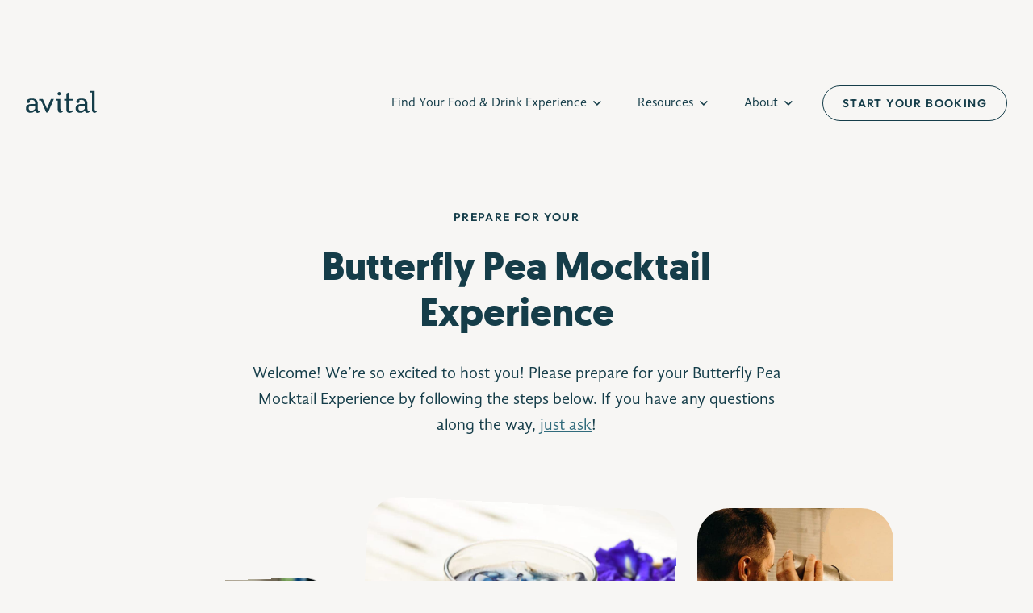

--- FILE ---
content_type: text/html; charset=UTF-8
request_url: https://avitalexperiences.com/pre-event/butterfly-pea-mocktail/
body_size: 33338
content:
<!doctype html>
<html lang="en-US" prefix="og: https://ogp.me/ns#">
<head><meta charset="utf-8"><script>if(navigator.userAgent.match(/MSIE|Internet Explorer/i)||navigator.userAgent.match(/Trident\/7\..*?rv:11/i)){var href=document.location.href;if(!href.match(/[?&]nowprocket/)){if(href.indexOf("?")==-1){if(href.indexOf("#")==-1){document.location.href=href+"?nowprocket=1"}else{document.location.href=href.replace("#","?nowprocket=1#")}}else{if(href.indexOf("#")==-1){document.location.href=href+"&nowprocket=1"}else{document.location.href=href.replace("#","&nowprocket=1#")}}}}</script><script>(()=>{class RocketLazyLoadScripts{constructor(){this.v="2.0.4",this.userEvents=["keydown","keyup","mousedown","mouseup","mousemove","mouseover","mouseout","touchmove","touchstart","touchend","touchcancel","wheel","click","dblclick","input"],this.attributeEvents=["onblur","onclick","oncontextmenu","ondblclick","onfocus","onmousedown","onmouseenter","onmouseleave","onmousemove","onmouseout","onmouseover","onmouseup","onmousewheel","onscroll","onsubmit"]}async t(){this.i(),this.o(),/iP(ad|hone)/.test(navigator.userAgent)&&this.h(),this.u(),this.l(this),this.m(),this.k(this),this.p(this),this._(),await Promise.all([this.R(),this.L()]),this.lastBreath=Date.now(),this.S(this),this.P(),this.D(),this.O(),this.M(),await this.C(this.delayedScripts.normal),await this.C(this.delayedScripts.defer),await this.C(this.delayedScripts.async),await this.T(),await this.F(),await this.j(),await this.A(),window.dispatchEvent(new Event("rocket-allScriptsLoaded")),this.everythingLoaded=!0,this.lastTouchEnd&&await new Promise(t=>setTimeout(t,500-Date.now()+this.lastTouchEnd)),this.I(),this.H(),this.U(),this.W()}i(){this.CSPIssue=sessionStorage.getItem("rocketCSPIssue"),document.addEventListener("securitypolicyviolation",t=>{this.CSPIssue||"script-src-elem"!==t.violatedDirective||"data"!==t.blockedURI||(this.CSPIssue=!0,sessionStorage.setItem("rocketCSPIssue",!0))},{isRocket:!0})}o(){window.addEventListener("pageshow",t=>{this.persisted=t.persisted,this.realWindowLoadedFired=!0},{isRocket:!0}),window.addEventListener("pagehide",()=>{this.onFirstUserAction=null},{isRocket:!0})}h(){let t;function e(e){t=e}window.addEventListener("touchstart",e,{isRocket:!0}),window.addEventListener("touchend",function i(o){o.changedTouches[0]&&t.changedTouches[0]&&Math.abs(o.changedTouches[0].pageX-t.changedTouches[0].pageX)<10&&Math.abs(o.changedTouches[0].pageY-t.changedTouches[0].pageY)<10&&o.timeStamp-t.timeStamp<200&&(window.removeEventListener("touchstart",e,{isRocket:!0}),window.removeEventListener("touchend",i,{isRocket:!0}),"INPUT"===o.target.tagName&&"text"===o.target.type||(o.target.dispatchEvent(new TouchEvent("touchend",{target:o.target,bubbles:!0})),o.target.dispatchEvent(new MouseEvent("mouseover",{target:o.target,bubbles:!0})),o.target.dispatchEvent(new PointerEvent("click",{target:o.target,bubbles:!0,cancelable:!0,detail:1,clientX:o.changedTouches[0].clientX,clientY:o.changedTouches[0].clientY})),event.preventDefault()))},{isRocket:!0})}q(t){this.userActionTriggered||("mousemove"!==t.type||this.firstMousemoveIgnored?"keyup"===t.type||"mouseover"===t.type||"mouseout"===t.type||(this.userActionTriggered=!0,this.onFirstUserAction&&this.onFirstUserAction()):this.firstMousemoveIgnored=!0),"click"===t.type&&t.preventDefault(),t.stopPropagation(),t.stopImmediatePropagation(),"touchstart"===this.lastEvent&&"touchend"===t.type&&(this.lastTouchEnd=Date.now()),"click"===t.type&&(this.lastTouchEnd=0),this.lastEvent=t.type,t.composedPath&&t.composedPath()[0].getRootNode()instanceof ShadowRoot&&(t.rocketTarget=t.composedPath()[0]),this.savedUserEvents.push(t)}u(){this.savedUserEvents=[],this.userEventHandler=this.q.bind(this),this.userEvents.forEach(t=>window.addEventListener(t,this.userEventHandler,{passive:!1,isRocket:!0})),document.addEventListener("visibilitychange",this.userEventHandler,{isRocket:!0})}U(){this.userEvents.forEach(t=>window.removeEventListener(t,this.userEventHandler,{passive:!1,isRocket:!0})),document.removeEventListener("visibilitychange",this.userEventHandler,{isRocket:!0}),this.savedUserEvents.forEach(t=>{(t.rocketTarget||t.target).dispatchEvent(new window[t.constructor.name](t.type,t))})}m(){const t="return false",e=Array.from(this.attributeEvents,t=>"data-rocket-"+t),i="["+this.attributeEvents.join("],[")+"]",o="[data-rocket-"+this.attributeEvents.join("],[data-rocket-")+"]",s=(e,i,o)=>{o&&o!==t&&(e.setAttribute("data-rocket-"+i,o),e["rocket"+i]=new Function("event",o),e.setAttribute(i,t))};new MutationObserver(t=>{for(const n of t)"attributes"===n.type&&(n.attributeName.startsWith("data-rocket-")||this.everythingLoaded?n.attributeName.startsWith("data-rocket-")&&this.everythingLoaded&&this.N(n.target,n.attributeName.substring(12)):s(n.target,n.attributeName,n.target.getAttribute(n.attributeName))),"childList"===n.type&&n.addedNodes.forEach(t=>{if(t.nodeType===Node.ELEMENT_NODE)if(this.everythingLoaded)for(const i of[t,...t.querySelectorAll(o)])for(const t of i.getAttributeNames())e.includes(t)&&this.N(i,t.substring(12));else for(const e of[t,...t.querySelectorAll(i)])for(const t of e.getAttributeNames())this.attributeEvents.includes(t)&&s(e,t,e.getAttribute(t))})}).observe(document,{subtree:!0,childList:!0,attributeFilter:[...this.attributeEvents,...e]})}I(){this.attributeEvents.forEach(t=>{document.querySelectorAll("[data-rocket-"+t+"]").forEach(e=>{this.N(e,t)})})}N(t,e){const i=t.getAttribute("data-rocket-"+e);i&&(t.setAttribute(e,i),t.removeAttribute("data-rocket-"+e))}k(t){Object.defineProperty(HTMLElement.prototype,"onclick",{get(){return this.rocketonclick||null},set(e){this.rocketonclick=e,this.setAttribute(t.everythingLoaded?"onclick":"data-rocket-onclick","this.rocketonclick(event)")}})}S(t){function e(e,i){let o=e[i];e[i]=null,Object.defineProperty(e,i,{get:()=>o,set(s){t.everythingLoaded?o=s:e["rocket"+i]=o=s}})}e(document,"onreadystatechange"),e(window,"onload"),e(window,"onpageshow");try{Object.defineProperty(document,"readyState",{get:()=>t.rocketReadyState,set(e){t.rocketReadyState=e},configurable:!0}),document.readyState="loading"}catch(t){console.log("WPRocket DJE readyState conflict, bypassing")}}l(t){this.originalAddEventListener=EventTarget.prototype.addEventListener,this.originalRemoveEventListener=EventTarget.prototype.removeEventListener,this.savedEventListeners=[],EventTarget.prototype.addEventListener=function(e,i,o){o&&o.isRocket||!t.B(e,this)&&!t.userEvents.includes(e)||t.B(e,this)&&!t.userActionTriggered||e.startsWith("rocket-")||t.everythingLoaded?t.originalAddEventListener.call(this,e,i,o):(t.savedEventListeners.push({target:this,remove:!1,type:e,func:i,options:o}),"mouseenter"!==e&&"mouseleave"!==e||t.originalAddEventListener.call(this,e,t.savedUserEvents.push,o))},EventTarget.prototype.removeEventListener=function(e,i,o){o&&o.isRocket||!t.B(e,this)&&!t.userEvents.includes(e)||t.B(e,this)&&!t.userActionTriggered||e.startsWith("rocket-")||t.everythingLoaded?t.originalRemoveEventListener.call(this,e,i,o):t.savedEventListeners.push({target:this,remove:!0,type:e,func:i,options:o})}}J(t,e){this.savedEventListeners=this.savedEventListeners.filter(i=>{let o=i.type,s=i.target||window;return e!==o||t!==s||(this.B(o,s)&&(i.type="rocket-"+o),this.$(i),!1)})}H(){EventTarget.prototype.addEventListener=this.originalAddEventListener,EventTarget.prototype.removeEventListener=this.originalRemoveEventListener,this.savedEventListeners.forEach(t=>this.$(t))}$(t){t.remove?this.originalRemoveEventListener.call(t.target,t.type,t.func,t.options):this.originalAddEventListener.call(t.target,t.type,t.func,t.options)}p(t){let e;function i(e){return t.everythingLoaded?e:e.split(" ").map(t=>"load"===t||t.startsWith("load.")?"rocket-jquery-load":t).join(" ")}function o(o){function s(e){const s=o.fn[e];o.fn[e]=o.fn.init.prototype[e]=function(){return this[0]===window&&t.userActionTriggered&&("string"==typeof arguments[0]||arguments[0]instanceof String?arguments[0]=i(arguments[0]):"object"==typeof arguments[0]&&Object.keys(arguments[0]).forEach(t=>{const e=arguments[0][t];delete arguments[0][t],arguments[0][i(t)]=e})),s.apply(this,arguments),this}}if(o&&o.fn&&!t.allJQueries.includes(o)){const e={DOMContentLoaded:[],"rocket-DOMContentLoaded":[]};for(const t in e)document.addEventListener(t,()=>{e[t].forEach(t=>t())},{isRocket:!0});o.fn.ready=o.fn.init.prototype.ready=function(i){function s(){parseInt(o.fn.jquery)>2?setTimeout(()=>i.bind(document)(o)):i.bind(document)(o)}return"function"==typeof i&&(t.realDomReadyFired?!t.userActionTriggered||t.fauxDomReadyFired?s():e["rocket-DOMContentLoaded"].push(s):e.DOMContentLoaded.push(s)),o([])},s("on"),s("one"),s("off"),t.allJQueries.push(o)}e=o}t.allJQueries=[],o(window.jQuery),Object.defineProperty(window,"jQuery",{get:()=>e,set(t){o(t)}})}P(){const t=new Map;document.write=document.writeln=function(e){const i=document.currentScript,o=document.createRange(),s=i.parentElement;let n=t.get(i);void 0===n&&(n=i.nextSibling,t.set(i,n));const c=document.createDocumentFragment();o.setStart(c,0),c.appendChild(o.createContextualFragment(e)),s.insertBefore(c,n)}}async R(){return new Promise(t=>{this.userActionTriggered?t():this.onFirstUserAction=t})}async L(){return new Promise(t=>{document.addEventListener("DOMContentLoaded",()=>{this.realDomReadyFired=!0,t()},{isRocket:!0})})}async j(){return this.realWindowLoadedFired?Promise.resolve():new Promise(t=>{window.addEventListener("load",t,{isRocket:!0})})}M(){this.pendingScripts=[];this.scriptsMutationObserver=new MutationObserver(t=>{for(const e of t)e.addedNodes.forEach(t=>{"SCRIPT"!==t.tagName||t.noModule||t.isWPRocket||this.pendingScripts.push({script:t,promise:new Promise(e=>{const i=()=>{const i=this.pendingScripts.findIndex(e=>e.script===t);i>=0&&this.pendingScripts.splice(i,1),e()};t.addEventListener("load",i,{isRocket:!0}),t.addEventListener("error",i,{isRocket:!0}),setTimeout(i,1e3)})})})}),this.scriptsMutationObserver.observe(document,{childList:!0,subtree:!0})}async F(){await this.X(),this.pendingScripts.length?(await this.pendingScripts[0].promise,await this.F()):this.scriptsMutationObserver.disconnect()}D(){this.delayedScripts={normal:[],async:[],defer:[]},document.querySelectorAll("script[type$=rocketlazyloadscript]").forEach(t=>{t.hasAttribute("data-rocket-src")?t.hasAttribute("async")&&!1!==t.async?this.delayedScripts.async.push(t):t.hasAttribute("defer")&&!1!==t.defer||"module"===t.getAttribute("data-rocket-type")?this.delayedScripts.defer.push(t):this.delayedScripts.normal.push(t):this.delayedScripts.normal.push(t)})}async _(){await this.L();let t=[];document.querySelectorAll("script[type$=rocketlazyloadscript][data-rocket-src]").forEach(e=>{let i=e.getAttribute("data-rocket-src");if(i&&!i.startsWith("data:")){i.startsWith("//")&&(i=location.protocol+i);try{const o=new URL(i).origin;o!==location.origin&&t.push({src:o,crossOrigin:e.crossOrigin||"module"===e.getAttribute("data-rocket-type")})}catch(t){}}}),t=[...new Map(t.map(t=>[JSON.stringify(t),t])).values()],this.Y(t,"preconnect")}async G(t){if(await this.K(),!0!==t.noModule||!("noModule"in HTMLScriptElement.prototype))return new Promise(e=>{let i;function o(){(i||t).setAttribute("data-rocket-status","executed"),e()}try{if(navigator.userAgent.includes("Firefox/")||""===navigator.vendor||this.CSPIssue)i=document.createElement("script"),[...t.attributes].forEach(t=>{let e=t.nodeName;"type"!==e&&("data-rocket-type"===e&&(e="type"),"data-rocket-src"===e&&(e="src"),i.setAttribute(e,t.nodeValue))}),t.text&&(i.text=t.text),t.nonce&&(i.nonce=t.nonce),i.hasAttribute("src")?(i.addEventListener("load",o,{isRocket:!0}),i.addEventListener("error",()=>{i.setAttribute("data-rocket-status","failed-network"),e()},{isRocket:!0}),setTimeout(()=>{i.isConnected||e()},1)):(i.text=t.text,o()),i.isWPRocket=!0,t.parentNode.replaceChild(i,t);else{const i=t.getAttribute("data-rocket-type"),s=t.getAttribute("data-rocket-src");i?(t.type=i,t.removeAttribute("data-rocket-type")):t.removeAttribute("type"),t.addEventListener("load",o,{isRocket:!0}),t.addEventListener("error",i=>{this.CSPIssue&&i.target.src.startsWith("data:")?(console.log("WPRocket: CSP fallback activated"),t.removeAttribute("src"),this.G(t).then(e)):(t.setAttribute("data-rocket-status","failed-network"),e())},{isRocket:!0}),s?(t.fetchPriority="high",t.removeAttribute("data-rocket-src"),t.src=s):t.src="data:text/javascript;base64,"+window.btoa(unescape(encodeURIComponent(t.text)))}}catch(i){t.setAttribute("data-rocket-status","failed-transform"),e()}});t.setAttribute("data-rocket-status","skipped")}async C(t){const e=t.shift();return e?(e.isConnected&&await this.G(e),this.C(t)):Promise.resolve()}O(){this.Y([...this.delayedScripts.normal,...this.delayedScripts.defer,...this.delayedScripts.async],"preload")}Y(t,e){this.trash=this.trash||[];let i=!0;var o=document.createDocumentFragment();t.forEach(t=>{const s=t.getAttribute&&t.getAttribute("data-rocket-src")||t.src;if(s&&!s.startsWith("data:")){const n=document.createElement("link");n.href=s,n.rel=e,"preconnect"!==e&&(n.as="script",n.fetchPriority=i?"high":"low"),t.getAttribute&&"module"===t.getAttribute("data-rocket-type")&&(n.crossOrigin=!0),t.crossOrigin&&(n.crossOrigin=t.crossOrigin),t.integrity&&(n.integrity=t.integrity),t.nonce&&(n.nonce=t.nonce),o.appendChild(n),this.trash.push(n),i=!1}}),document.head.appendChild(o)}W(){this.trash.forEach(t=>t.remove())}async T(){try{document.readyState="interactive"}catch(t){}this.fauxDomReadyFired=!0;try{await this.K(),this.J(document,"readystatechange"),document.dispatchEvent(new Event("rocket-readystatechange")),await this.K(),document.rocketonreadystatechange&&document.rocketonreadystatechange(),await this.K(),this.J(document,"DOMContentLoaded"),document.dispatchEvent(new Event("rocket-DOMContentLoaded")),await this.K(),this.J(window,"DOMContentLoaded"),window.dispatchEvent(new Event("rocket-DOMContentLoaded"))}catch(t){console.error(t)}}async A(){try{document.readyState="complete"}catch(t){}try{await this.K(),this.J(document,"readystatechange"),document.dispatchEvent(new Event("rocket-readystatechange")),await this.K(),document.rocketonreadystatechange&&document.rocketonreadystatechange(),await this.K(),this.J(window,"load"),window.dispatchEvent(new Event("rocket-load")),await this.K(),window.rocketonload&&window.rocketonload(),await this.K(),this.allJQueries.forEach(t=>t(window).trigger("rocket-jquery-load")),await this.K(),this.J(window,"pageshow");const t=new Event("rocket-pageshow");t.persisted=this.persisted,window.dispatchEvent(t),await this.K(),window.rocketonpageshow&&window.rocketonpageshow({persisted:this.persisted})}catch(t){console.error(t)}}async K(){Date.now()-this.lastBreath>45&&(await this.X(),this.lastBreath=Date.now())}async X(){return document.hidden?new Promise(t=>setTimeout(t)):new Promise(t=>requestAnimationFrame(t))}B(t,e){return e===document&&"readystatechange"===t||(e===document&&"DOMContentLoaded"===t||(e===window&&"DOMContentLoaded"===t||(e===window&&"load"===t||e===window&&"pageshow"===t)))}static run(){(new RocketLazyLoadScripts).t()}}RocketLazyLoadScripts.run()})();</script>
  <!-- Google Tag Manager -->
  <script>(function (w, d, s, l, i) {
      w[l] = w[l] || [];
      w[l].push({
        'gtm.start':
          new Date().getTime(), event: 'gtm.js'
      });
      var f = d.getElementsByTagName(s)[0],
        j = d.createElement(s), dl = l != 'dataLayer' ? '&l=' + l : '';
      j.async = true;
      j.src =
        'https://www.googletagmanager.com/gtm.js?id=' + i + dl;
      f.parentNode.insertBefore(j, f);
    })(window, document, 'script', 'dataLayer', 'GTM-N553F66');</script>
  <!-- End Google Tag Manager -->
  
  <meta name="viewport" content="width=device-width, initial-scale=1">

  <meta http-equiv="x-ua-compatible" content="ie=edge">
  <meta name="viewport" content="width=device-width, initial-scale=1, shrink-to-fit=no">
  <meta name="theme-color" content="#EBE9E5"/>

  <link rel="stylesheet" href="https://cdn.jsdelivr.net/npm/swiper@8/swiper-bundle.min.css">
  <link rel="stylesheet" href="https://unpkg.com/aos@next/dist/aos.css"/>

  <script>
    (function (w, d, t, h, s, n) {
      w.FlodeskObject = n;
      var fn = function () {
        (w[n].q = w[n].q || []).push(arguments);
      };
      w[n] = w[n] || fn;
      var f = d.getElementsByTagName(t)[0];
      var v = '?v=' + Math.floor(new Date().getTime() / (120 * 1000)) * 60;
      var sm = d.createElement(t);
      sm.async = true;
      sm.type = 'module';
      sm.src = h + s + '.mjs' + v;
      f.parentNode.insertBefore(sm, f);
      var sn = d.createElement(t);
      sn.async = true;
      sn.noModule = true;
      sn.src = h + s + '.js' + v;
      f.parentNode.insertBefore(sn, f);
    })(window, document, 'script', 'https://assets.flodesk.com', '/universal', 'fd');
  </script>

  <script type="rocketlazyloadscript" data-rocket-type="text/javascript">
    (function (config) {
      window._peekConfig = config || {};
      var idPrefix = 'peek-book-button';
      var id = idPrefix + '-js';
      if (document.getElementById(id)) return;
      var head = document.getElementsByTagName('head')[0];
      var el = document.createElement('script');
      el.id = id;
      var date = new Date;
      var stamp = date.getMonth() + "-" + date.getDate();
      var basePath = "https://js.peek.com";
      el.src = basePath + "/widget_button.js?ts=" + stamp;
      head.appendChild(el);
      id = idPrefix + '-css';
      el = document.createElement('link');
      el.id = id;
      el.href = basePath + "/widget_button.css?ts=" + stamp;
      el.rel = "stylesheet";
      el.type = "text/css";
      head.appendChild(el);
    })({key: '8bb7bc54-ddb9-42aa-9c2e-a952e297f89d'});
  </script>

  
  
<!-- Search Engine Optimization by Rank Math PRO - https://rankmath.com/ -->
<title>Butterfly Pea Mocktail | Pre-Event Page | Avital</title>
<meta name="description" content="Make sure you have a strong internet connection with little background noise if possible."/>
<meta name="robots" content="follow, index, max-snippet:-1, max-video-preview:-1, max-image-preview:large"/>
<link rel="canonical" href="https://avitalexperiences.com/pre-event/butterfly-pea-mocktail/" />
<meta property="og:locale" content="en_US" />
<meta property="og:type" content="article" />
<meta property="og:title" content="Butterfly Pea Mocktail | Pre-Event Page | Avital" />
<meta property="og:description" content="Make sure you have a strong internet connection with little background noise if possible." />
<meta property="og:url" content="https://avitalexperiences.com/pre-event/butterfly-pea-mocktail/" />
<meta property="og:site_name" content="Avital Food &amp; Drink Experiences" />
<meta property="og:updated_time" content="2023-08-22T12:09:49+00:00" />
<meta property="article:published_time" content="2023-08-22T12:09:48+00:00" />
<meta property="article:modified_time" content="2023-08-22T12:09:49+00:00" />
<meta name="twitter:card" content="summary_large_image" />
<meta name="twitter:title" content="Butterfly Pea Mocktail | Pre-Event Page | Avital" />
<meta name="twitter:description" content="Make sure you have a strong internet connection with little background noise if possible." />
<meta name="twitter:label1" content="Time to read" />
<meta name="twitter:data1" content="Less than a minute" />
<script type="application/ld+json" class="rank-math-schema-pro">{"@context":"https://schema.org","@graph":[{"@type":"Organization","@id":"https://avitalexperiences.com/#organization","name":"Avital Food &amp; Drink Experiences","url":"https://avitalexperiences.com","email":"info@avitalexperiences.com","description":"Avital Food &amp; Drink Experiences is a woman-owned culinary experience company on a mission to deepen human connection through interactive food and drink. Since 2011, Avital has specialized in food tours, private dining experiences, interactive meals, virtual events, and experience kits that combine storytelling, flavor, and fun.\n\nWith operations in 11 major U.S. cities including San Francisco, New York City, Los Angeles, Boston, Chicago, and beyond, Avital has hosted over 100,000 guests from leading companies like Google, Meta, Salesforce, and KPMG. Whether it\u2019s corporate team building, corporate event entertainment, birthday celebrations, holiday party, or large group dining, Avital designs memorable experiences that go beyond the typical dinner or event.\n\nWhat sets Avital apart is a quirky yet classy approach\u2014pairing high-quality food and drink with hands-on elements and unique storytelling. From guided food tours in San Francisco\u2019s Mission District or NYC\u2019s Michelin-starred spots, to hands-on cocktail bars and novelty experiences like water tasting and charcuterie chalets, every event is crafted to surprise, delight, and connect people.\n\nBacked by features in The New York Times, CNN, and Travel Channel, plus recognition like BizBash 40 Under 40, Avital continues to innovate at the intersection of food, beverage, and human connection.\n\nTraditional dinner are boring. Avital Food &amp; Drink Experiences are awesome. "},{"@type":"WebSite","@id":"https://avitalexperiences.com/#website","url":"https://avitalexperiences.com","name":"Avital Food &amp; Drink Experiences","alternateName":"Avital Experiences","publisher":{"@id":"https://avitalexperiences.com/#organization"},"inLanguage":"en-US"},{"@type":"WebPage","@id":"https://avitalexperiences.com/pre-event/butterfly-pea-mocktail/#webpage","url":"https://avitalexperiences.com/pre-event/butterfly-pea-mocktail/","name":"Butterfly Pea Mocktail | Pre-Event Page | Avital","datePublished":"2023-08-22T12:09:48+00:00","dateModified":"2023-08-22T12:09:49+00:00","isPartOf":{"@id":"https://avitalexperiences.com/#website"},"inLanguage":"en-US"},{"@type":"Person","@id":"https://avitalexperiences.com/author/marketingavitalexperiences-com/","name":"Molly Streuli","url":"https://avitalexperiences.com/author/marketingavitalexperiences-com/","image":{"@type":"ImageObject","@id":"https://secure.gravatar.com/avatar/d7145d01c112c2e7b4db42afea71dc9ec997216eec97e7b89cd8d7c3a1a2003f?s=96&amp;d=mm&amp;r=g","url":"https://secure.gravatar.com/avatar/d7145d01c112c2e7b4db42afea71dc9ec997216eec97e7b89cd8d7c3a1a2003f?s=96&amp;d=mm&amp;r=g","caption":"Molly Streuli","inLanguage":"en-US"},"sameAs":["http://www.avitalexperiences.com"],"worksFor":{"@id":"https://avitalexperiences.com/#organization"}},{"@type":"Article","headline":"Butterfly Pea Mocktail | Pre-Event Page | Avital","keywords":"butterfly pea mocktail","datePublished":"2023-08-22T12:09:48+00:00","dateModified":"2023-08-22T12:09:49+00:00","author":{"@id":"https://avitalexperiences.com/author/marketingavitalexperiences-com/","name":"Molly Streuli"},"publisher":{"@id":"https://avitalexperiences.com/#organization"},"description":"Make sure you have a strong internet connection with little background noise if possible.","name":"Butterfly Pea Mocktail | Pre-Event Page | Avital","@id":"https://avitalexperiences.com/pre-event/butterfly-pea-mocktail/#richSnippet","isPartOf":{"@id":"https://avitalexperiences.com/pre-event/butterfly-pea-mocktail/#webpage"},"inLanguage":"en-US","mainEntityOfPage":{"@id":"https://avitalexperiences.com/pre-event/butterfly-pea-mocktail/#webpage"}}]}</script>
<!-- /Rank Math WordPress SEO plugin -->


<link rel="alternate" title="oEmbed (JSON)" type="application/json+oembed" href="https://avitalexperiences.com/wp-json/oembed/1.0/embed?url=https%3A%2F%2Favitalexperiences.com%2Fpre-event%2Fbutterfly-pea-mocktail%2F" />
<link rel="alternate" title="oEmbed (XML)" type="text/xml+oembed" href="https://avitalexperiences.com/wp-json/oembed/1.0/embed?url=https%3A%2F%2Favitalexperiences.com%2Fpre-event%2Fbutterfly-pea-mocktail%2F&#038;format=xml" />
<style id='wp-img-auto-sizes-contain-inline-css'>
img:is([sizes=auto i],[sizes^="auto," i]){contain-intrinsic-size:3000px 1500px}
/*# sourceURL=wp-img-auto-sizes-contain-inline-css */
</style>
<style id='wp-emoji-styles-inline-css'>

	img.wp-smiley, img.emoji {
		display: inline !important;
		border: none !important;
		box-shadow: none !important;
		height: 1em !important;
		width: 1em !important;
		margin: 0 0.07em !important;
		vertical-align: -0.1em !important;
		background: none !important;
		padding: 0 !important;
	}
/*# sourceURL=wp-emoji-styles-inline-css */
</style>
<style id='wp-block-library-inline-css'>
:root{--wp-block-synced-color:#7a00df;--wp-block-synced-color--rgb:122,0,223;--wp-bound-block-color:var(--wp-block-synced-color);--wp-editor-canvas-background:#ddd;--wp-admin-theme-color:#007cba;--wp-admin-theme-color--rgb:0,124,186;--wp-admin-theme-color-darker-10:#006ba1;--wp-admin-theme-color-darker-10--rgb:0,107,160.5;--wp-admin-theme-color-darker-20:#005a87;--wp-admin-theme-color-darker-20--rgb:0,90,135;--wp-admin-border-width-focus:2px}@media (min-resolution:192dpi){:root{--wp-admin-border-width-focus:1.5px}}.wp-element-button{cursor:pointer}:root .has-very-light-gray-background-color{background-color:#eee}:root .has-very-dark-gray-background-color{background-color:#313131}:root .has-very-light-gray-color{color:#eee}:root .has-very-dark-gray-color{color:#313131}:root .has-vivid-green-cyan-to-vivid-cyan-blue-gradient-background{background:linear-gradient(135deg,#00d084,#0693e3)}:root .has-purple-crush-gradient-background{background:linear-gradient(135deg,#34e2e4,#4721fb 50%,#ab1dfe)}:root .has-hazy-dawn-gradient-background{background:linear-gradient(135deg,#faaca8,#dad0ec)}:root .has-subdued-olive-gradient-background{background:linear-gradient(135deg,#fafae1,#67a671)}:root .has-atomic-cream-gradient-background{background:linear-gradient(135deg,#fdd79a,#004a59)}:root .has-nightshade-gradient-background{background:linear-gradient(135deg,#330968,#31cdcf)}:root .has-midnight-gradient-background{background:linear-gradient(135deg,#020381,#2874fc)}:root{--wp--preset--font-size--normal:16px;--wp--preset--font-size--huge:42px}.has-regular-font-size{font-size:1em}.has-larger-font-size{font-size:2.625em}.has-normal-font-size{font-size:var(--wp--preset--font-size--normal)}.has-huge-font-size{font-size:var(--wp--preset--font-size--huge)}.has-text-align-center{text-align:center}.has-text-align-left{text-align:left}.has-text-align-right{text-align:right}.has-fit-text{white-space:nowrap!important}#end-resizable-editor-section{display:none}.aligncenter{clear:both}.items-justified-left{justify-content:flex-start}.items-justified-center{justify-content:center}.items-justified-right{justify-content:flex-end}.items-justified-space-between{justify-content:space-between}.screen-reader-text{border:0;clip-path:inset(50%);height:1px;margin:-1px;overflow:hidden;padding:0;position:absolute;width:1px;word-wrap:normal!important}.screen-reader-text:focus{background-color:#ddd;clip-path:none;color:#444;display:block;font-size:1em;height:auto;left:5px;line-height:normal;padding:15px 23px 14px;text-decoration:none;top:5px;width:auto;z-index:100000}html :where(.has-border-color){border-style:solid}html :where([style*=border-top-color]){border-top-style:solid}html :where([style*=border-right-color]){border-right-style:solid}html :where([style*=border-bottom-color]){border-bottom-style:solid}html :where([style*=border-left-color]){border-left-style:solid}html :where([style*=border-width]){border-style:solid}html :where([style*=border-top-width]){border-top-style:solid}html :where([style*=border-right-width]){border-right-style:solid}html :where([style*=border-bottom-width]){border-bottom-style:solid}html :where([style*=border-left-width]){border-left-style:solid}html :where(img[class*=wp-image-]){height:auto;max-width:100%}:where(figure){margin:0 0 1em}html :where(.is-position-sticky){--wp-admin--admin-bar--position-offset:var(--wp-admin--admin-bar--height,0px)}@media screen and (max-width:600px){html :where(.is-position-sticky){--wp-admin--admin-bar--position-offset:0px}}

/*# sourceURL=wp-block-library-inline-css */
</style><style id='wp-block-heading-inline-css'>
h1:where(.wp-block-heading).has-background,h2:where(.wp-block-heading).has-background,h3:where(.wp-block-heading).has-background,h4:where(.wp-block-heading).has-background,h5:where(.wp-block-heading).has-background,h6:where(.wp-block-heading).has-background{padding:1.25em 2.375em}h1.has-text-align-left[style*=writing-mode]:where([style*=vertical-lr]),h1.has-text-align-right[style*=writing-mode]:where([style*=vertical-rl]),h2.has-text-align-left[style*=writing-mode]:where([style*=vertical-lr]),h2.has-text-align-right[style*=writing-mode]:where([style*=vertical-rl]),h3.has-text-align-left[style*=writing-mode]:where([style*=vertical-lr]),h3.has-text-align-right[style*=writing-mode]:where([style*=vertical-rl]),h4.has-text-align-left[style*=writing-mode]:where([style*=vertical-lr]),h4.has-text-align-right[style*=writing-mode]:where([style*=vertical-rl]),h5.has-text-align-left[style*=writing-mode]:where([style*=vertical-lr]),h5.has-text-align-right[style*=writing-mode]:where([style*=vertical-rl]),h6.has-text-align-left[style*=writing-mode]:where([style*=vertical-lr]),h6.has-text-align-right[style*=writing-mode]:where([style*=vertical-rl]){rotate:180deg}
/*# sourceURL=https://avitalexperiences.com/wp-includes/blocks/heading/style.min.css */
</style>
<style id='wp-block-columns-inline-css'>
.wp-block-columns{box-sizing:border-box;display:flex;flex-wrap:wrap!important}@media (min-width:782px){.wp-block-columns{flex-wrap:nowrap!important}}.wp-block-columns{align-items:normal!important}.wp-block-columns.are-vertically-aligned-top{align-items:flex-start}.wp-block-columns.are-vertically-aligned-center{align-items:center}.wp-block-columns.are-vertically-aligned-bottom{align-items:flex-end}@media (max-width:781px){.wp-block-columns:not(.is-not-stacked-on-mobile)>.wp-block-column{flex-basis:100%!important}}@media (min-width:782px){.wp-block-columns:not(.is-not-stacked-on-mobile)>.wp-block-column{flex-basis:0;flex-grow:1}.wp-block-columns:not(.is-not-stacked-on-mobile)>.wp-block-column[style*=flex-basis]{flex-grow:0}}.wp-block-columns.is-not-stacked-on-mobile{flex-wrap:nowrap!important}.wp-block-columns.is-not-stacked-on-mobile>.wp-block-column{flex-basis:0;flex-grow:1}.wp-block-columns.is-not-stacked-on-mobile>.wp-block-column[style*=flex-basis]{flex-grow:0}:where(.wp-block-columns){margin-bottom:1.75em}:where(.wp-block-columns.has-background){padding:1.25em 2.375em}.wp-block-column{flex-grow:1;min-width:0;overflow-wrap:break-word;word-break:break-word}.wp-block-column.is-vertically-aligned-top{align-self:flex-start}.wp-block-column.is-vertically-aligned-center{align-self:center}.wp-block-column.is-vertically-aligned-bottom{align-self:flex-end}.wp-block-column.is-vertically-aligned-stretch{align-self:stretch}.wp-block-column.is-vertically-aligned-bottom,.wp-block-column.is-vertically-aligned-center,.wp-block-column.is-vertically-aligned-top{width:100%}
/*# sourceURL=https://avitalexperiences.com/wp-includes/blocks/columns/style.min.css */
</style>
<style id='wp-block-group-inline-css'>
.wp-block-group{box-sizing:border-box}:where(.wp-block-group.wp-block-group-is-layout-constrained){position:relative}
/*# sourceURL=https://avitalexperiences.com/wp-includes/blocks/group/style.min.css */
</style>
<style id='wp-block-paragraph-inline-css'>
.is-small-text{font-size:.875em}.is-regular-text{font-size:1em}.is-large-text{font-size:2.25em}.is-larger-text{font-size:3em}.has-drop-cap:not(:focus):first-letter{float:left;font-size:8.4em;font-style:normal;font-weight:100;line-height:.68;margin:.05em .1em 0 0;text-transform:uppercase}body.rtl .has-drop-cap:not(:focus):first-letter{float:none;margin-left:.1em}p.has-drop-cap.has-background{overflow:hidden}:root :where(p.has-background){padding:1.25em 2.375em}:where(p.has-text-color:not(.has-link-color)) a{color:inherit}p.has-text-align-left[style*="writing-mode:vertical-lr"],p.has-text-align-right[style*="writing-mode:vertical-rl"]{rotate:180deg}
/*# sourceURL=https://avitalexperiences.com/wp-includes/blocks/paragraph/style.min.css */
</style>
<style id='global-styles-inline-css'>
:root{--wp--preset--aspect-ratio--square: 1;--wp--preset--aspect-ratio--4-3: 4/3;--wp--preset--aspect-ratio--3-4: 3/4;--wp--preset--aspect-ratio--3-2: 3/2;--wp--preset--aspect-ratio--2-3: 2/3;--wp--preset--aspect-ratio--16-9: 16/9;--wp--preset--aspect-ratio--9-16: 9/16;--wp--preset--color--black: #000000;--wp--preset--color--cyan-bluish-gray: #abb8c3;--wp--preset--color--white: #F7F6F4;--wp--preset--color--pale-pink: #f78da7;--wp--preset--color--vivid-red: #cf2e2e;--wp--preset--color--luminous-vivid-orange: #ff6900;--wp--preset--color--luminous-vivid-amber: #fcb900;--wp--preset--color--light-green-cyan: #7bdcb5;--wp--preset--color--vivid-green-cyan: #00d084;--wp--preset--color--pale-cyan-blue: #8ed1fc;--wp--preset--color--vivid-cyan-blue: #0693e3;--wp--preset--color--vivid-purple: #9b51e0;--wp--preset--color--teal: #153D49;--wp--preset--color--teal-200: #316B7C;--wp--preset--color--orange: #966722;--wp--preset--color--neutral-200: #EBE9E5;--wp--preset--gradient--vivid-cyan-blue-to-vivid-purple: linear-gradient(135deg,rgb(6,147,227) 0%,rgb(155,81,224) 100%);--wp--preset--gradient--light-green-cyan-to-vivid-green-cyan: linear-gradient(135deg,rgb(122,220,180) 0%,rgb(0,208,130) 100%);--wp--preset--gradient--luminous-vivid-amber-to-luminous-vivid-orange: linear-gradient(135deg,rgb(252,185,0) 0%,rgb(255,105,0) 100%);--wp--preset--gradient--luminous-vivid-orange-to-vivid-red: linear-gradient(135deg,rgb(255,105,0) 0%,rgb(207,46,46) 100%);--wp--preset--gradient--very-light-gray-to-cyan-bluish-gray: linear-gradient(135deg,rgb(238,238,238) 0%,rgb(169,184,195) 100%);--wp--preset--gradient--cool-to-warm-spectrum: linear-gradient(135deg,rgb(74,234,220) 0%,rgb(151,120,209) 20%,rgb(207,42,186) 40%,rgb(238,44,130) 60%,rgb(251,105,98) 80%,rgb(254,248,76) 100%);--wp--preset--gradient--blush-light-purple: linear-gradient(135deg,rgb(255,206,236) 0%,rgb(152,150,240) 100%);--wp--preset--gradient--blush-bordeaux: linear-gradient(135deg,rgb(254,205,165) 0%,rgb(254,45,45) 50%,rgb(107,0,62) 100%);--wp--preset--gradient--luminous-dusk: linear-gradient(135deg,rgb(255,203,112) 0%,rgb(199,81,192) 50%,rgb(65,88,208) 100%);--wp--preset--gradient--pale-ocean: linear-gradient(135deg,rgb(255,245,203) 0%,rgb(182,227,212) 50%,rgb(51,167,181) 100%);--wp--preset--gradient--electric-grass: linear-gradient(135deg,rgb(202,248,128) 0%,rgb(113,206,126) 100%);--wp--preset--gradient--midnight: linear-gradient(135deg,rgb(2,3,129) 0%,rgb(40,116,252) 100%);--wp--preset--font-size--small: 13px;--wp--preset--font-size--medium: 20px;--wp--preset--font-size--large: 36px;--wp--preset--font-size--x-large: 42px;--wp--preset--font-size--eyebrow-medium: 14px;--wp--preset--font-size--text-300: 18px;--wp--preset--font-size--text-400: 20px;--wp--preset--font-family--geomanist: Geomanist;--wp--preset--font-family--gandhi-sans: Gandhi Sans;--wp--preset--font-family--outfit: Outfit;--wp--preset--spacing--20: 0.44rem;--wp--preset--spacing--30: 0.67rem;--wp--preset--spacing--40: 1rem;--wp--preset--spacing--50: 1.5rem;--wp--preset--spacing--60: 2.25rem;--wp--preset--spacing--70: 3.38rem;--wp--preset--spacing--80: 5.06rem;--wp--preset--spacing--xxs: 8px;--wp--preset--spacing--xs: 16px;--wp--preset--spacing--s: 24px;--wp--preset--spacing--m: 32px;--wp--preset--spacing--mm: 48px;--wp--preset--spacing--l: 64px;--wp--preset--spacing--xl: 96px;--wp--preset--spacing--xxl: 128px;--wp--preset--shadow--natural: 6px 6px 9px rgba(0, 0, 0, 0.2);--wp--preset--shadow--deep: 12px 12px 50px rgba(0, 0, 0, 0.4);--wp--preset--shadow--sharp: 6px 6px 0px rgba(0, 0, 0, 0.2);--wp--preset--shadow--outlined: 6px 6px 0px -3px rgb(255, 255, 255), 6px 6px rgb(0, 0, 0);--wp--preset--shadow--crisp: 6px 6px 0px rgb(0, 0, 0);--wp--custom--spacing--padding: 1;--wp--custom--spacing--custom-spacing-size: 1;--wp--custom--spacing--spacing-sizes--0--slug: XXS;--wp--custom--spacing--spacing-sizes--0--size: 8px;--wp--custom--spacing--spacing-sizes--0--name: XXS;--wp--custom--spacing--spacing-sizes--1--slug: XS;--wp--custom--spacing--spacing-sizes--1--size: 16px;--wp--custom--spacing--spacing-sizes--1--name: XS;--wp--custom--spacing--spacing-sizes--2--slug: S;--wp--custom--spacing--spacing-sizes--2--size: 24px;--wp--custom--spacing--spacing-sizes--2--name: S;--wp--custom--spacing--spacing-sizes--3--slug: M;--wp--custom--spacing--spacing-sizes--3--size: 32px;--wp--custom--spacing--spacing-sizes--3--name: M;--wp--custom--spacing--spacing-sizes--4--slug: MM;--wp--custom--spacing--spacing-sizes--4--size: 48px;--wp--custom--spacing--spacing-sizes--4--name: MM;--wp--custom--spacing--spacing-sizes--5--slug: L;--wp--custom--spacing--spacing-sizes--5--size: 64px;--wp--custom--spacing--spacing-sizes--5--name: L;--wp--custom--spacing--spacing-sizes--6--slug: XL;--wp--custom--spacing--spacing-sizes--6--size: 96px;--wp--custom--spacing--spacing-sizes--6--name: XL;--wp--custom--spacing--spacing-sizes--7--slug: XXL;--wp--custom--spacing--spacing-sizes--7--size: 128px;--wp--custom--spacing--spacing-sizes--7--name: XXL;}:root { --wp--style--global--content-size: 680px;--wp--style--global--wide-size: 1184px; }:where(body) { margin: 0; }.wp-site-blocks > .alignleft { float: left; margin-right: 2em; }.wp-site-blocks > .alignright { float: right; margin-left: 2em; }.wp-site-blocks > .aligncenter { justify-content: center; margin-left: auto; margin-right: auto; }:where(.is-layout-flex){gap: 0.5em;}:where(.is-layout-grid){gap: 0.5em;}.is-layout-flow > .alignleft{float: left;margin-inline-start: 0;margin-inline-end: 2em;}.is-layout-flow > .alignright{float: right;margin-inline-start: 2em;margin-inline-end: 0;}.is-layout-flow > .aligncenter{margin-left: auto !important;margin-right: auto !important;}.is-layout-constrained > .alignleft{float: left;margin-inline-start: 0;margin-inline-end: 2em;}.is-layout-constrained > .alignright{float: right;margin-inline-start: 2em;margin-inline-end: 0;}.is-layout-constrained > .aligncenter{margin-left: auto !important;margin-right: auto !important;}.is-layout-constrained > :where(:not(.alignleft):not(.alignright):not(.alignfull)){max-width: var(--wp--style--global--content-size);margin-left: auto !important;margin-right: auto !important;}.is-layout-constrained > .alignwide{max-width: var(--wp--style--global--wide-size);}body .is-layout-flex{display: flex;}.is-layout-flex{flex-wrap: wrap;align-items: center;}.is-layout-flex > :is(*, div){margin: 0;}body .is-layout-grid{display: grid;}.is-layout-grid > :is(*, div){margin: 0;}body{padding-top: 0px;padding-right: 0px;padding-bottom: 0px;padding-left: 0px;}a:where(:not(.wp-element-button)){text-decoration: underline;}:root :where(.wp-element-button, .wp-block-button__link){background-color: #32373c;border-width: 0;color: #fff;font-family: inherit;font-size: inherit;font-style: inherit;font-weight: inherit;letter-spacing: inherit;line-height: inherit;padding-top: calc(0.667em + 2px);padding-right: calc(1.333em + 2px);padding-bottom: calc(0.667em + 2px);padding-left: calc(1.333em + 2px);text-decoration: none;text-transform: inherit;}.has-black-color{color: var(--wp--preset--color--black) !important;}.has-cyan-bluish-gray-color{color: var(--wp--preset--color--cyan-bluish-gray) !important;}.has-white-color{color: var(--wp--preset--color--white) !important;}.has-pale-pink-color{color: var(--wp--preset--color--pale-pink) !important;}.has-vivid-red-color{color: var(--wp--preset--color--vivid-red) !important;}.has-luminous-vivid-orange-color{color: var(--wp--preset--color--luminous-vivid-orange) !important;}.has-luminous-vivid-amber-color{color: var(--wp--preset--color--luminous-vivid-amber) !important;}.has-light-green-cyan-color{color: var(--wp--preset--color--light-green-cyan) !important;}.has-vivid-green-cyan-color{color: var(--wp--preset--color--vivid-green-cyan) !important;}.has-pale-cyan-blue-color{color: var(--wp--preset--color--pale-cyan-blue) !important;}.has-vivid-cyan-blue-color{color: var(--wp--preset--color--vivid-cyan-blue) !important;}.has-vivid-purple-color{color: var(--wp--preset--color--vivid-purple) !important;}.has-teal-color{color: var(--wp--preset--color--teal) !important;}.has-teal-200-color{color: var(--wp--preset--color--teal-200) !important;}.has-orange-color{color: var(--wp--preset--color--orange) !important;}.has-neutral-200-color{color: var(--wp--preset--color--neutral-200) !important;}.has-black-background-color{background-color: var(--wp--preset--color--black) !important;}.has-cyan-bluish-gray-background-color{background-color: var(--wp--preset--color--cyan-bluish-gray) !important;}.has-white-background-color{background-color: var(--wp--preset--color--white) !important;}.has-pale-pink-background-color{background-color: var(--wp--preset--color--pale-pink) !important;}.has-vivid-red-background-color{background-color: var(--wp--preset--color--vivid-red) !important;}.has-luminous-vivid-orange-background-color{background-color: var(--wp--preset--color--luminous-vivid-orange) !important;}.has-luminous-vivid-amber-background-color{background-color: var(--wp--preset--color--luminous-vivid-amber) !important;}.has-light-green-cyan-background-color{background-color: var(--wp--preset--color--light-green-cyan) !important;}.has-vivid-green-cyan-background-color{background-color: var(--wp--preset--color--vivid-green-cyan) !important;}.has-pale-cyan-blue-background-color{background-color: var(--wp--preset--color--pale-cyan-blue) !important;}.has-vivid-cyan-blue-background-color{background-color: var(--wp--preset--color--vivid-cyan-blue) !important;}.has-vivid-purple-background-color{background-color: var(--wp--preset--color--vivid-purple) !important;}.has-teal-background-color{background-color: var(--wp--preset--color--teal) !important;}.has-teal-200-background-color{background-color: var(--wp--preset--color--teal-200) !important;}.has-orange-background-color{background-color: var(--wp--preset--color--orange) !important;}.has-neutral-200-background-color{background-color: var(--wp--preset--color--neutral-200) !important;}.has-black-border-color{border-color: var(--wp--preset--color--black) !important;}.has-cyan-bluish-gray-border-color{border-color: var(--wp--preset--color--cyan-bluish-gray) !important;}.has-white-border-color{border-color: var(--wp--preset--color--white) !important;}.has-pale-pink-border-color{border-color: var(--wp--preset--color--pale-pink) !important;}.has-vivid-red-border-color{border-color: var(--wp--preset--color--vivid-red) !important;}.has-luminous-vivid-orange-border-color{border-color: var(--wp--preset--color--luminous-vivid-orange) !important;}.has-luminous-vivid-amber-border-color{border-color: var(--wp--preset--color--luminous-vivid-amber) !important;}.has-light-green-cyan-border-color{border-color: var(--wp--preset--color--light-green-cyan) !important;}.has-vivid-green-cyan-border-color{border-color: var(--wp--preset--color--vivid-green-cyan) !important;}.has-pale-cyan-blue-border-color{border-color: var(--wp--preset--color--pale-cyan-blue) !important;}.has-vivid-cyan-blue-border-color{border-color: var(--wp--preset--color--vivid-cyan-blue) !important;}.has-vivid-purple-border-color{border-color: var(--wp--preset--color--vivid-purple) !important;}.has-teal-border-color{border-color: var(--wp--preset--color--teal) !important;}.has-teal-200-border-color{border-color: var(--wp--preset--color--teal-200) !important;}.has-orange-border-color{border-color: var(--wp--preset--color--orange) !important;}.has-neutral-200-border-color{border-color: var(--wp--preset--color--neutral-200) !important;}.has-vivid-cyan-blue-to-vivid-purple-gradient-background{background: var(--wp--preset--gradient--vivid-cyan-blue-to-vivid-purple) !important;}.has-light-green-cyan-to-vivid-green-cyan-gradient-background{background: var(--wp--preset--gradient--light-green-cyan-to-vivid-green-cyan) !important;}.has-luminous-vivid-amber-to-luminous-vivid-orange-gradient-background{background: var(--wp--preset--gradient--luminous-vivid-amber-to-luminous-vivid-orange) !important;}.has-luminous-vivid-orange-to-vivid-red-gradient-background{background: var(--wp--preset--gradient--luminous-vivid-orange-to-vivid-red) !important;}.has-very-light-gray-to-cyan-bluish-gray-gradient-background{background: var(--wp--preset--gradient--very-light-gray-to-cyan-bluish-gray) !important;}.has-cool-to-warm-spectrum-gradient-background{background: var(--wp--preset--gradient--cool-to-warm-spectrum) !important;}.has-blush-light-purple-gradient-background{background: var(--wp--preset--gradient--blush-light-purple) !important;}.has-blush-bordeaux-gradient-background{background: var(--wp--preset--gradient--blush-bordeaux) !important;}.has-luminous-dusk-gradient-background{background: var(--wp--preset--gradient--luminous-dusk) !important;}.has-pale-ocean-gradient-background{background: var(--wp--preset--gradient--pale-ocean) !important;}.has-electric-grass-gradient-background{background: var(--wp--preset--gradient--electric-grass) !important;}.has-midnight-gradient-background{background: var(--wp--preset--gradient--midnight) !important;}.has-small-font-size{font-size: var(--wp--preset--font-size--small) !important;}.has-medium-font-size{font-size: var(--wp--preset--font-size--medium) !important;}.has-large-font-size{font-size: var(--wp--preset--font-size--large) !important;}.has-x-large-font-size{font-size: var(--wp--preset--font-size--x-large) !important;}.has-eyebrow-medium-font-size{font-size: var(--wp--preset--font-size--eyebrow-medium) !important;}.has-text-300-font-size{font-size: var(--wp--preset--font-size--text-300) !important;}.has-text-400-font-size{font-size: var(--wp--preset--font-size--text-400) !important;}.has-geomanist-font-family{font-family: var(--wp--preset--font-family--geomanist) !important;}.has-gandhi-sans-font-family{font-family: var(--wp--preset--font-family--gandhi-sans) !important;}.has-outfit-font-family{font-family: var(--wp--preset--font-family--outfit) !important;}
:where(.wp-block-columns.is-layout-flex){gap: 2em;}:where(.wp-block-columns.is-layout-grid){gap: 2em;}
/*# sourceURL=global-styles-inline-css */
</style>
<style id='core-block-supports-inline-css'>
.wp-container-core-columns-is-layout-9d6595d7{flex-wrap:nowrap;}.wp-container-core-group-is-layout-45f4ba4a > .alignfull{margin-right:calc(var(--wp--preset--spacing--xl) * -1);margin-left:calc(var(--wp--preset--spacing--xl) * -1);}
/*# sourceURL=core-block-supports-inline-css */
</style>

<link rel='stylesheet' id='search-filter-plugin-styles-css' href='https://avitalexperiences.com/wp-content/plugins/search-filter-pro/public/assets/css/search-filter.min.css?ver=2.5.21' media='all' />
<link rel='stylesheet' id='app/0-css' href='https://avitalexperiences.com/wp-content/themes/sage/public/css/app.10c927.css' media='all' />
<style id='rocket-lazyload-inline-css'>
.rll-youtube-player{position:relative;padding-bottom:56.23%;height:0;overflow:hidden;max-width:100%;}.rll-youtube-player:focus-within{outline: 2px solid currentColor;outline-offset: 5px;}.rll-youtube-player iframe{position:absolute;top:0;left:0;width:100%;height:100%;z-index:100;background:0 0}.rll-youtube-player img{bottom:0;display:block;left:0;margin:auto;max-width:100%;width:100%;position:absolute;right:0;top:0;border:none;height:auto;-webkit-transition:.4s all;-moz-transition:.4s all;transition:.4s all}.rll-youtube-player img:hover{-webkit-filter:brightness(75%)}.rll-youtube-player .play{height:100%;width:100%;left:0;top:0;position:absolute;background:url(https://avitalexperiences.com/wp-content/plugins/wp-rocket/assets/img/youtube.png) no-repeat center;background-color: transparent !important;cursor:pointer;border:none;}.wp-embed-responsive .wp-has-aspect-ratio .rll-youtube-player{position:absolute;padding-bottom:0;width:100%;height:100%;top:0;bottom:0;left:0;right:0}
/*# sourceURL=rocket-lazyload-inline-css */
</style>
<script src="https://avitalexperiences.com/wp-includes/js/jquery/jquery.min.js?ver=3.7.1" id="jquery-core-js" data-rocket-defer defer></script>
<script src="https://avitalexperiences.com/wp-includes/js/jquery/jquery-migrate.min.js?ver=3.4.1" id="jquery-migrate-js" data-rocket-defer defer></script>
<script id="search-filter-plugin-build-js-extra">
var SF_LDATA = {"ajax_url":"https://avitalexperiences.com/wp-admin/admin-ajax.php","home_url":"https://avitalexperiences.com/","extensions":[]};
//# sourceURL=search-filter-plugin-build-js-extra
</script>
<script type="rocketlazyloadscript" data-rocket-src="https://avitalexperiences.com/wp-content/plugins/search-filter-pro/public/assets/js/search-filter-build.min.js?ver=2.5.21" id="search-filter-plugin-build-js" data-rocket-defer defer></script>
<script type="rocketlazyloadscript" data-rocket-src="https://avitalexperiences.com/wp-content/plugins/search-filter-pro/public/assets/js/chosen.jquery.min.js?ver=2.5.21" id="search-filter-plugin-chosen-js" data-rocket-defer defer></script>
<link rel="https://api.w.org/" href="https://avitalexperiences.com/wp-json/" /><link rel="alternate" title="JSON" type="application/json" href="https://avitalexperiences.com/wp-json/wp/v2/pages/20568" /><link rel="EditURI" type="application/rsd+xml" title="RSD" href="https://avitalexperiences.com/xmlrpc.php?rsd" />
<meta name="generator" content="WordPress 6.9" />
<link rel='shortlink' href='https://avitalexperiences.com/?p=20568' />
<!-- HFCM by 99 Robots - Snippet # 1: SmartLook -->
<script type="rocketlazyloadscript" data-rocket-type='text/javascript'>
  window.smartlook||(function(d) {
    var o=smartlook=function(){ o.api.push(arguments)},h=d.getElementsByTagName('head')[0];
    var c=d.createElement('script');o.api=new Array();c.async=true;c.type='text/javascript';
    c.charset='utf-8';c.src='https://web-sdk.smartlook.com/recorder.js';h.appendChild(c);
    })(document);
    smartlook('init', '2b7e7eead1b029e6421a8161ba5b7401938ddc40', { region: 'eu' });
</script>
<!-- /end HFCM by 99 Robots -->
<meta name="ti-site-data" content="[base64]" /><link rel="preload" href="https://avitalexperiences.com/wp-content/themes/sage/public/fonts/GandhiSans-Regular.c2149b.otf" as="font" type="font/otf" crossorigin><link rel="preload" href="https://avitalexperiences.com/wp-content/themes/sage/public/fonts/geomanist-bold-webfont.1a2d29.woff" as="font" type="font/woff" crossorigin><link rel="preload" href="https://avitalexperiences.com/wp-content/themes/sage/public/fonts/geomanist-bold-webfont.7864df.woff2" as="font" type="font/woff2" crossorigin><link rel="preload" href="https://avitalexperiences.com/wp-content/themes/sage/public/fonts/geomanist-medium-webfont.2e0c58.woff2" as="font" type="font/woff2" crossorigin><link rel="preload" href="https://avitalexperiences.com/wp-content/themes/sage/public/fonts/geomanist-medium-webfont.c994aa.woff" as="font" type="font/woff" crossorigin><link rel="preload" href="https://avitalexperiences.com/wp-content/themes/sage/public/fonts/outfit-v11-latin-600.9fe800.woff" as="font" type="font/woff" crossorigin><link rel="preload" href="https://avitalexperiences.com/wp-content/themes/sage/public/fonts/outfit-v11-latin-600.d2aa50.woff2" as="font" type="font/woff2" crossorigin><link rel="preload" href="https://avitalexperiences.com/wp-content/themes/sage/public/fonts/outfit-v11-latin-800.0a6b69.woff2" as="font" type="font/woff2" crossorigin><link rel="preload" href="https://avitalexperiences.com/wp-content/themes/sage/public/fonts/outfit-v11-latin-800.4c38f6.woff" as="font" type="font/woff" crossorigin><style type="text/css">footer .ff-64ad7f1f26d35119ca2dc9cf__form {
    padding: 23px!important;
}

footer .socials a {
    text-decoration: none!important;
}</style><style class='wp-fonts-local'>
@font-face{font-family:Geomanist;font-style:normal;font-weight:700;font-display:fallback;}
@font-face{font-family:Geomanist;font-style:normal;font-weight:500;font-display:fallback;}
@font-face{font-family:"Gandhi Sans";font-style:normal;font-weight:400;font-display:fallback;}
@font-face{font-family:Outfit;font-style:normal;font-weight:600;font-display:fallback;}
@font-face{font-family:Outfit;font-style:normal;font-weight:800;font-display:fallback;}
</style>
<link rel="icon" href="https://avitalexperiences.com/wp-content/uploads/2023/10/cropped-Avital-Favicon-32x32.png" sizes="32x32" />
<link rel="icon" href="https://avitalexperiences.com/wp-content/uploads/2023/10/cropped-Avital-Favicon-192x192.png" sizes="192x192" />
<link rel="apple-touch-icon" href="https://avitalexperiences.com/wp-content/uploads/2023/10/cropped-Avital-Favicon-180x180.png" />
<meta name="msapplication-TileImage" content="https://avitalexperiences.com/wp-content/uploads/2023/10/cropped-Avital-Favicon-270x270.png" />
<noscript><style id="rocket-lazyload-nojs-css">.rll-youtube-player, [data-lazy-src]{display:none !important;}</style></noscript><link rel='stylesheet' id='acffa_font-awesome-css' href='https://use.fontawesome.com/releases/v6.4.2/css/all.css?ver=6.4.2' media='all' />
<meta name="generator" content="WP Rocket 3.20.3" data-wpr-features="wpr_delay_js wpr_defer_js wpr_lazyload_images wpr_lazyload_iframes wpr_image_dimensions wpr_preload_links wpr_desktop" /></head>

<body class="wp-singular page-template-default page page-id-20568 page-child parent-pageid-20018 wp-embed-responsive wp-theme-sage butterfly-pea-mocktail">
<!-- Google Tag Manager (noscript) -->
<noscript>
  <iframe src="https://www.googletagmanager.com/ns.html?id=GTM-N553F66"
    height="0" width="0" style="display:none;visibility:hidden"></iframe>
</noscript>
<!-- End Google Tag Manager (noscript) -->

<div data-rocket-location-hash="0ede82c4187970ef91a1443469aa9350" id="app">
  <div data-rocket-location-hash="a299e7504734a05713fdb1f9df4d46b5" id="panel">
    

<main data-rocket-location-hash="f2d2eaac430f76e7a395f0a9882658dd" id="main" class="main">
            <div class="nav-bump" style="position:relative;"></div>

<header id="header" class="header js__header fixed-to-panel" role="banner" itemscope itemtype="https://schema.org/WPHeader">
	<div class='header__container'>
		<div class='header__site-branding'>
			<a id="header__site-branding__logo" aria-label="Avital Experiences" class="" href="https://avitalexperiences.com/" title="Avital Experiences" rel="home">
				<svg width="90" height="28" viewBox="0 0 90 28" fill="none" xmlns="http://www.w3.org/2000/svg">
  <path d="M17.2371 25.2265L17.9014 26.3898C17.9014 26.3898 16.16 28.2149 14.1693 27.8817C11.9594 27.5125 11.6529 24.9782 11.6529 24.9782C11.6529 24.9782 10.0424 27.866 5.69414 27.866C2.5469 27.866 0.144531 25.58 0.144531 22.4708C0.144531 19.3281 2.13977 17.0466 6.87511 17.0466L11.5724 17.0042V16.0199C11.5724 15.0268 11.3789 13.924 10.9763 13.4073C10.2796 12.5148 9.57937 11.9646 7.49022 11.8706C6.09005 11.8103 5.145 12.1749 4.62827 12.4566C4.62827 12.4566 5.12599 13.0874 5.07445 13.7898C4.98615 15.0111 4.239 15.7403 3.08265 15.7403C1.89263 15.7403 1.05271 14.906 1.05271 13.7093C1.05271 11.6783 3.4103 10.1394 7.79108 10.1394C10.4573 10.1394 12.4101 10.9335 13.5654 12.2867C14.441 13.3246 14.8784 14.6734 14.8784 16.2279V21.9116C14.8784 27.11 17.2371 25.2265 17.2371 25.2265ZM11.5724 22.7482V19.1224C11.5724 19.1224 8.94411 19.1179 7.39402 19.1179C4.56894 19.1179 3.61049 20.5181 3.61049 22.1935C3.61049 23.748 4.69652 25.2781 6.68718 25.2781C10.0738 25.2781 11.5724 22.7482 11.5724 22.7482ZM79.5017 25.2265L80.1661 26.3898C80.1661 26.3898 78.4259 28.2149 76.4328 27.8817C74.224 27.5125 73.9187 24.9782 73.9187 24.9782C73.9187 24.9782 72.3059 27.866 67.9576 27.866C64.8116 27.866 62.4092 25.58 62.4092 22.4708C62.4092 19.3281 64.4045 17.0466 69.1408 17.0466L73.8382 17.0042V16.0199C73.8382 15.0268 73.6436 13.924 73.2409 13.4073C72.5453 12.5148 71.8429 11.9646 69.7549 11.8706C68.3535 11.8103 67.4096 12.1749 66.893 12.4566C66.893 12.4566 67.3894 13.0874 67.3403 13.7898C67.2509 15.0111 66.5037 15.7403 65.3472 15.7403C64.1573 15.7403 63.3163 14.906 63.3163 13.7093C63.3163 11.6783 65.675 10.1394 70.0558 10.1394C72.722 10.1394 74.6748 10.9335 75.8289 12.2867C76.7057 13.3246 77.143 14.6734 77.143 16.2279V21.9116C77.143 27.11 79.5017 25.2265 79.5017 25.2265ZM73.8382 22.7482V19.1224C73.8382 19.1224 71.2088 19.1179 69.6576 19.1179C66.8325 19.1179 65.8752 20.5181 65.8752 22.1935C65.8752 23.748 66.9611 25.2781 68.9519 25.2781C72.3395 25.2781 73.8382 22.7482 73.8382 22.7482ZM19.1417 12.8325H16.6611V10.7143H21.2913L26.4941 22.7504L31.4877 10.7143H35.1505L27.8116 27.5282H25.6217L19.1417 12.8325ZM43.2846 10.7143H37.7497V12.8325H40.0491L40.0558 21.6186C40.0558 21.6186 39.9707 23.8778 40.1575 24.8731C40.2459 25.3429 40.5412 27.4724 42.7533 27.8413C44.7419 28.1747 46.4866 26.345 46.4866 26.345L45.8222 25.184C45.8222 25.184 43.4311 26.8908 43.2724 21.8691L43.2846 10.7143ZM86.1361 0.751465H80.6112V2.86982H82.9017L82.9039 21.6186C82.9039 21.6186 82.8413 23.8778 83.0269 24.8731C83.1165 25.3429 83.4117 27.4724 85.6217 27.8413C87.6123 28.1747 89.1445 26.345 89.1445 26.345L88.4825 25.184C88.4825 25.184 86.1227 27.0786 86.1227 21.8691L86.1361 0.751465ZM41.7557 6.26523C42.8664 6.26523 43.874 5.3235 43.874 4.14699C43.874 3.00393 42.8988 2.06231 41.7916 2.06231C40.6463 2.06231 39.6733 3.00393 39.6733 4.14699C39.6733 5.3235 40.6149 6.26523 41.7557 6.26523ZM58.8337 24.5063C58.8337 24.5063 54.0135 27.7072 54.0135 21.8691L54.0224 12.8325H59.2363V10.7143H54.0179V2.58351L50.7834 3.97704V10.7143H48.0568V12.8325H50.789L50.7925 21.6186C50.7925 21.6186 50.7813 23.9404 50.9692 24.9358C51.0563 25.4055 51.3025 27.4142 53.5012 27.8413C56.9716 28.5146 59.5741 25.6829 59.5741 25.6829L58.8337 24.5063Z" fill="#153D49"/>
</svg>
			</a>
		</div>
		<div class="header__site-menu text-center desktop" role="navigation" itemscope itemtype="https://schema.org/SiteNavigationElement">
							<div class="menu-main-menu-container"><ul id="main-menu" class="menu"><li id="menu-item-580" class="menu-item menu-item-type-post_type_archive menu-item-object-experience menu-item-580"><a href="https://avitalexperiences.com/experiences/">Find Your Food &#038; Drink Experience</a><svg width="11" height="8" viewBox="0 0 11 8" fill="none" xmlns="http://www.w3.org/2000/svg">
  <path d="M9.68437 0.912598L5.85937 4.72926L2.03437 0.912598L0.859375 2.0876L5.85937 7.0876L10.8594 2.0876L9.68437 0.912598Z" fill="#153D49"/>
</svg>
</li>
<li id="menu-item-26608" class="menu-item menu-item-type-custom menu-item-object-custom menu-item-has-children menu-item-26608"><a href="https://avitalexperiences.com/resources/">Resources</a><svg width="11" height="8" viewBox="0 0 11 8" fill="none" xmlns="http://www.w3.org/2000/svg">
  <path d="M9.68437 0.912598L5.85937 4.72926L2.03437 0.912598L0.859375 2.0876L5.85937 7.0876L10.8594 2.0876L9.68437 0.912598Z" fill="#153D49"/>
</svg>

<ul class="sub-menu">
	<li id="menu-item-27497" class="menu-item menu-item-type-custom menu-item-object-custom menu-item-27497"><a href="https://avitalexperiences.com/resources/">Blog</a></li>
	<li id="menu-item-27506" class="menu-item menu-item-type-custom menu-item-object-custom menu-item-27506"><a href="https://avitalexperiences.com/food-tours/">Food Tours Resources</a></li>
	<li id="menu-item-27498" class="menu-item menu-item-type-custom menu-item-object-custom menu-item-27498"><a href="https://avitalexperiences.com/private-dining/">Private Dining Resources</a></li>
	<li id="menu-item-27499" class="menu-item menu-item-type-custom menu-item-object-custom menu-item-27499"><a href="https://avitalexperiences.com/corporate-team-building/">Team Building Events Resources</a></li>
	<li id="menu-item-27500" class="menu-item menu-item-type-custom menu-item-object-custom menu-item-27500"><a href="https://avitalexperiences.com/client-entertainment/">Client Entertainment Resources</a></li>
	<li id="menu-item-31328" class="menu-item menu-item-type-post_type menu-item-object-page menu-item-31328"><a href="https://avitalexperiences.com/corporate-event-entertainment/">Corporate Event Entertainment Resources</a></li>
	<li id="menu-item-27502" class="menu-item menu-item-type-custom menu-item-object-custom menu-item-27502"><a href="https://avitalexperiences.com/birthday-party/">Birthday Party Resources</a></li>
	<li id="menu-item-27503" class="menu-item menu-item-type-custom menu-item-object-custom menu-item-27503"><a href="https://avitalexperiences.com/date-night/">Date Night Resources</a></li>
	<li id="menu-item-27505" class="menu-item menu-item-type-custom menu-item-object-custom menu-item-27505"><a href="https://avitalexperiences.com/bachelorette-party/">Bachelorette Party Resources</a></li>
	<li id="menu-item-27515" class="menu-item menu-item-type-custom menu-item-object-custom menu-item-27515"><a href="https://avitalexperiences.com/seasonal-experiences/corporate-holiday-party/">Holiday Party Resources</a></li>
	<li id="menu-item-27516" class="menu-item menu-item-type-custom menu-item-object-custom menu-item-27516"><a href="https://avitalexperiences.com/seasonal-experiences/">DEI Resources</a></li>
	<li id="menu-item-27504" class="menu-item menu-item-type-custom menu-item-object-custom menu-item-27504"><a href="https://avitalexperiences.com/experience-gifts/">Gifting Resources</a></li>
	<li id="menu-item-27507" class="menu-item menu-item-type-custom menu-item-object-custom menu-item-27507"><a href="https://avitalexperiences.com/custom-events/">Custom Events Resources</a></li>
	<li id="menu-item-27508" class="menu-item menu-item-type-custom menu-item-object-custom menu-item-27508"><a href="https://avitalexperiences.com/virtual/">Virtual Event Resources</a></li>
</ul>
</li>
<li id="menu-item-18043" class="menu-item menu-item-type-custom menu-item-object-custom menu-item-has-children menu-item-18043"><a href="https://avitalexperiences.com/about/">About</a><svg width="11" height="8" viewBox="0 0 11 8" fill="none" xmlns="http://www.w3.org/2000/svg">
  <path d="M9.68437 0.912598L5.85937 4.72926L2.03437 0.912598L0.859375 2.0876L5.85937 7.0876L10.8594 2.0876L9.68437 0.912598Z" fill="#153D49"/>
</svg>

<ul class="sub-menu">
	<li id="menu-item-38" class="menu-item menu-item-type-post_type menu-item-object-page menu-item-38"><a href="https://avitalexperiences.com/about/types-of-experiences/">Types of Experiences</a></li>
	<li id="menu-item-53" class="menu-item menu-item-type-post_type menu-item-object-page menu-item-53"><a href="https://avitalexperiences.com/about/our-story/">Our Story</a></li>
	<li id="menu-item-52" class="menu-item menu-item-type-post_type menu-item-object-page menu-item-52"><a href="https://avitalexperiences.com/about/our-team/">Team</a></li>
	<li id="menu-item-19911" class="menu-item menu-item-type-post_type menu-item-object-page menu-item-19911"><a href="https://avitalexperiences.com/partners/">Partners</a></li>
	<li id="menu-item-25785" class="menu-item menu-item-type-post_type menu-item-object-page menu-item-25785"><a href="https://avitalexperiences.com/about/press/">Press</a></li>
	<li id="menu-item-49" class="menu-item menu-item-type-post_type menu-item-object-page menu-item-49"><a href="https://avitalexperiences.com/about/faq/">FAQs</a></li>
	<li id="menu-item-26418" class="menu-item menu-item-type-post_type menu-item-object-page menu-item-26418"><a href="https://avitalexperiences.com/contact/">Contact</a></li>
</ul>
</li>
</ul></div>
														<a class="btn btn--secondary btn--medium" style=" background-color:#f7f6f4;   color:#153d49; " aria-label="Start Your Booking" href="/booking">Start Your Booking</a>
					</div>
		
							
													<a class="btn btn--primary btn--medium mobile-button-nav" style=" background-color:#966722;   color:#ebe9e5;  " aria-label="book now" href="https://avitalexperiences.com/booking/">book now</a>
				
		<!-- Mobile nav button -->
		<div class="header__site-nav-button-container">
			
			<button type="button" id="nav-btn" class="btn btn--nav js__slideout-toggle hamburger hamburger--spin" aria-label="menu" aria-haspopup="menu">
                  <span class="hamburger-box">
                      <span class="hamburger-inner"></span>
                  </span>
			</button>
		</div>
		<div class="find-experience-mega-menu">
			<div class="title heading-300">
    Find Your Perfect Food &amp; Drink Experience
  </div>
<div class="search-start__menus">

  <div class="search-start__menu">
    <div class="eyebrow-medium">By Location</div>
    
    <div class="menu-search-starter-locations-container"><ul id="menu-search-starter-locations" class="menu"><li id="menu-item-26198" class="menu-item menu-item-type-custom menu-item-object-custom menu-item-26198"><a href="https://avitalexperiences.com/experiences/?_sft_location=los-angeles">Los Angeles</a></li>
<li id="menu-item-26201" class="menu-item menu-item-type-custom menu-item-object-custom menu-item-26201"><a href="https://avitalexperiences.com/experiences/?_sft_location=new-york-city">New York City</a></li>
<li id="menu-item-26203" class="menu-item menu-item-type-custom menu-item-object-custom menu-item-26203"><a href="https://avitalexperiences.com/experiences/?_sft_location=san-francisco">San Francisco</a></li>
<li id="menu-item-27252" class="menu-item menu-item-type-custom menu-item-object-custom menu-item-27252"><a href="https://avitalexperiences.com/experiences/?_sft_product=virtual-events">Virtual Events</a></li>
<li id="menu-item-18279" class="menu-item menu-item-type-custom menu-item-object-custom menu-item-has-children menu-item-18279"><a href="#">View All Locations</a><svg width="11" height="8" viewBox="0 0 11 8" fill="none" xmlns="http://www.w3.org/2000/svg">
  <path d="M9.68437 0.912598L5.85937 4.72926L2.03437 0.912598L0.859375 2.0876L5.85937 7.0876L10.8594 2.0876L9.68437 0.912598Z" fill="#153D49"/>
</svg>

<ul class="sub-menu">
	<li id="menu-item-18282" class="menu-item menu-item-type-custom menu-item-object-custom menu-item-18282"><a href="https://avitalexperiences.com/experiences/?_sft_location=boston">Boston</a></li>
	<li id="menu-item-18283" class="menu-item menu-item-type-custom menu-item-object-custom menu-item-18283"><a href="https://avitalexperiences.com/experiences/?_sft_location=chicago">Chicago</a></li>
	<li id="menu-item-27250" class="menu-item menu-item-type-custom menu-item-object-custom menu-item-27250"><a href="https://avitalexperiences.com/experiences/?_sft_location=dallas">Dallas</a></li>
	<li id="menu-item-18285" class="menu-item menu-item-type-custom menu-item-object-custom menu-item-18285"><a href="https://avitalexperiences.com/experiences/?_sft_location=denver">Denver</a></li>
	<li id="menu-item-18284" class="menu-item menu-item-type-custom menu-item-object-custom menu-item-18284"><a href="https://avitalexperiences.com/experiences/?_sft_location=las-vegas">Las Vegas</a></li>
	<li id="menu-item-26199" class="menu-item menu-item-type-custom menu-item-object-custom menu-item-26199"><a href="https://avitalexperiences.com/experiences/?_sft_location=los-angeles">Los Angeles</a></li>
	<li id="menu-item-26200" class="menu-item menu-item-type-custom menu-item-object-custom menu-item-26200"><a href="https://avitalexperiences.com/experiences/?_sft_location=new-york-city">New York City</a></li>
	<li id="menu-item-23992" class="menu-item menu-item-type-custom menu-item-object-custom menu-item-23992"><a href="https://avitalexperiences.com/experiences/?_sft_location=portland">Portland</a></li>
	<li id="menu-item-26202" class="menu-item menu-item-type-custom menu-item-object-custom menu-item-26202"><a href="https://avitalexperiences.com/experiences/?_sft_location=san-francisco">San Francisco</a></li>
	<li id="menu-item-27249" class="menu-item menu-item-type-custom menu-item-object-custom menu-item-27249"><a href="https://avitalexperiences.com/experiences/?_sft_location=seattle">Seattle</a></li>
	<li id="menu-item-18286" class="menu-item menu-item-type-custom menu-item-object-custom menu-item-18286"><a href="https://avitalexperiences.com/experiences/?_sft_location=silicon-valley">Silicon Valley</a></li>
	<li id="menu-item-27251" class="menu-item menu-item-type-custom menu-item-object-custom menu-item-27251"><a href="https://avitalexperiences.com/experiences/?_sft_product=virtual-events">Virtual Events</a></li>
	<li id="menu-item-18287" class="menu-item menu-item-type-custom menu-item-object-custom menu-item-18287"><a href="https://avitalexperiences.com/experiences/?_sft_location=washington-dc">Washington DC</a></li>
</ul>
</li>
</ul></div>
  </div>
  <div class="search-start__menu">
    <div class="eyebrow-medium">By Occasion </div>
    
    <div class="menu-search-starter-occasion-container"><ul id="menu-search-starter-occasion" class="menu"><li id="menu-item-27509" class="menu-item menu-item-type-custom menu-item-object-custom menu-item-27509"><a href="https://avitalexperiences.com/experiences/?_sft_occasion=teambuilding">Corporate Team Building Events</a></li>
<li id="menu-item-27510" class="menu-item menu-item-type-custom menu-item-object-custom menu-item-27510"><a href="https://avitalexperiences.com/experiences/?_sft_occasion=client-entertainment">Client Entertainment</a></li>
<li id="menu-item-27511" class="menu-item menu-item-type-custom menu-item-object-custom menu-item-27511"><a href="https://avitalexperiences.com/experiences/?_sft_occasion=conferences">Conferences &#038; Activations</a></li>
<li id="menu-item-27512" class="menu-item menu-item-type-custom menu-item-object-custom menu-item-27512"><a href="https://avitalexperiences.com/experiences/?_sft_occasion=birthday-party">Birthday Party</a></li>
<li id="menu-item-27513" class="menu-item menu-item-type-custom menu-item-object-custom menu-item-27513"><a href="https://avitalexperiences.com/experiences/?_sft_occasion=date-night">Date Night</a></li>
<li id="menu-item-27514" class="menu-item menu-item-type-custom menu-item-object-custom menu-item-27514"><a href="https://avitalexperiences.com/experiences/?_sft_occasion=gifting">Gifting</a></li>
<li id="menu-item-21861" class="menu-item menu-item-type-post_type menu-item-object-page menu-item-has-children menu-item-21861"><a href="https://avitalexperiences.com/seasonal-experiences/">Seasonal Occasions</a><svg width="11" height="8" viewBox="0 0 11 8" fill="none" xmlns="http://www.w3.org/2000/svg">
  <path d="M9.68437 0.912598L5.85937 4.72926L2.03437 0.912598L0.859375 2.0876L5.85937 7.0876L10.8594 2.0876L9.68437 0.912598Z" fill="#153D49"/>
</svg>

<ul class="sub-menu">
	<li id="menu-item-29052" class="menu-item menu-item-type-custom menu-item-object-custom menu-item-29052"><a href="https://avitalexperiences.com/experiences/?_sft_occasion=dry-january">🌵 Dry January</a></li>
	<li id="menu-item-29053" class="menu-item menu-item-type-custom menu-item-object-custom menu-item-29053"><a href="https://avitalexperiences.com/experiences/?_sft_occasion=black-history-month">✊🏿 Black History Month</a></li>
	<li id="menu-item-27829" class="menu-item menu-item-type-custom menu-item-object-custom menu-item-27829"><a href="https://avitalexperiences.com/experiences/?_sft_occasion=womens-history-month">💪 Women&#8217;s History Month</a></li>
	<li id="menu-item-32896" class="menu-item menu-item-type-custom menu-item-object-custom menu-item-32896"><a href="https://avitalexperiences.com/experiences/?_sft_occasion=st-patricks-day">🍀 St. Patrick&#8217;s Day</a></li>
	<li id="menu-item-32897" class="menu-item menu-item-type-custom menu-item-object-custom menu-item-32897"><a href="https://avitalexperiences.com/experiences/?_sft_occasion=april-fools-day">🤪 April Fools&#8217; Day</a></li>
	<li id="menu-item-32898" class="menu-item menu-item-type-custom menu-item-object-custom menu-item-32898"><a href="https://avitalexperiences.com/experiences/?_sft_occasion=earth-day">🌎 Earth Day</a></li>
</ul>
</li>
</ul></div>
  </div>
  <div class="search-start__menu">
    <div class="eyebrow-medium">By Product</div>
    
    <div class="menu-search-starter-feature-container"><ul id="menu-search-starter-feature" class="menu"><li id="menu-item-27517" class="menu-item menu-item-type-custom menu-item-object-custom menu-item-27517"><a href="https://avitalexperiences.com/experiences/?_sft_product=food-tours">Food Tours</a></li>
<li id="menu-item-27518" class="menu-item menu-item-type-custom menu-item-object-custom menu-item-27518"><a href="https://avitalexperiences.com/experiences/?_sft_product=interactive-meals">Interactive Meals</a></li>
<li id="menu-item-27519" class="menu-item menu-item-type-custom menu-item-object-custom menu-item-27519"><a href="https://avitalexperiences.com/experiences/?_sft_product=private-dining">Private Dining</a></li>
<li id="menu-item-30374" class="menu-item menu-item-type-custom menu-item-object-custom menu-item-30374"><a href="https://avitalexperiences.com/interactive-bars/">Interactive Bars</a></li>
<li id="menu-item-27520" class="menu-item menu-item-type-custom menu-item-object-custom menu-item-27520"><a href="https://avitalexperiences.com/experiences/?_sft_product=custom-events">Custom Events</a></li>
<li id="menu-item-27521" class="menu-item menu-item-type-custom menu-item-object-custom menu-item-27521"><a href="https://avitalexperiences.com/experiences/?_sft_product=virtual-events">Virtual Events</a></li>
<li id="menu-item-27522" class="menu-item menu-item-type-custom menu-item-object-custom menu-item-27522"><a href="https://avitalexperiences.com/experiences/?_sft_product=experience-kits">Experience Kits</a></li>
</ul></div>
  </div>
</div>
<div class="mega-menu-image">
  <img width="126" height="157" decoding="async" src="data:image/svg+xml,%3Csvg%20xmlns='http://www.w3.org/2000/svg'%20viewBox='0%200%20126%20157'%3E%3C/svg%3E" data-lazy-sizes="(max-width: 768px) 100vw, 500px" alt="medium" class="" data-lazy-src="https://avitalexperiences.com/wp-content/uploads/2023/05/hand.png"><noscript><img width="126" height="157" decoding="async" src="https://avitalexperiences.com/wp-content/uploads/2023/05/hand.png" sizes="(max-width: 768px) 100vw, 500px" alt="medium" class=""></noscript>
</div>
    <div class="mega-menu-button">
    <a class="btn btn--primary btn--medium" href="/experiences">Find Your Experience</a>
  </div>

		</div>
	</div>
	<div class="mobile-popout">
		<nav class="mobile-menu mobile">
	<div id="site-navigation" role="navigation" itemscope itemtype="https://schema.org/SiteNavigationElement">
					<div class="menu-main-menu-container"><ul id="mobile-menu" class="menu"><li class="menu-item menu-item-type-post_type_archive menu-item-object-experience menu-item-580"><a href="https://avitalexperiences.com/experiences/">Find Your Food &#038; Drink Experience</a><svg width="11" height="8" viewBox="0 0 11 8" fill="none" xmlns="http://www.w3.org/2000/svg">
  <path d="M9.68437 0.912598L5.85937 4.72926L2.03437 0.912598L0.859375 2.0876L5.85937 7.0876L10.8594 2.0876L9.68437 0.912598Z" fill="#153D49"/>
</svg>
</li>
<li class="menu-item menu-item-type-custom menu-item-object-custom menu-item-has-children menu-item-26608"><a href="https://avitalexperiences.com/resources/">Resources</a><svg width="11" height="8" viewBox="0 0 11 8" fill="none" xmlns="http://www.w3.org/2000/svg">
  <path d="M9.68437 0.912598L5.85937 4.72926L2.03437 0.912598L0.859375 2.0876L5.85937 7.0876L10.8594 2.0876L9.68437 0.912598Z" fill="#153D49"/>
</svg>

<ul class="sub-menu">
	<li class="menu-item menu-item-type-custom menu-item-object-custom menu-item-27497"><a href="https://avitalexperiences.com/resources/">Blog</a></li>
	<li class="menu-item menu-item-type-custom menu-item-object-custom menu-item-27506"><a href="https://avitalexperiences.com/food-tours/">Food Tours Resources</a></li>
	<li class="menu-item menu-item-type-custom menu-item-object-custom menu-item-27498"><a href="https://avitalexperiences.com/private-dining/">Private Dining Resources</a></li>
	<li class="menu-item menu-item-type-custom menu-item-object-custom menu-item-27499"><a href="https://avitalexperiences.com/corporate-team-building/">Team Building Events Resources</a></li>
	<li class="menu-item menu-item-type-custom menu-item-object-custom menu-item-27500"><a href="https://avitalexperiences.com/client-entertainment/">Client Entertainment Resources</a></li>
	<li class="menu-item menu-item-type-post_type menu-item-object-page menu-item-31328"><a href="https://avitalexperiences.com/corporate-event-entertainment/">Corporate Event Entertainment Resources</a></li>
	<li class="menu-item menu-item-type-custom menu-item-object-custom menu-item-27502"><a href="https://avitalexperiences.com/birthday-party/">Birthday Party Resources</a></li>
	<li class="menu-item menu-item-type-custom menu-item-object-custom menu-item-27503"><a href="https://avitalexperiences.com/date-night/">Date Night Resources</a></li>
	<li class="menu-item menu-item-type-custom menu-item-object-custom menu-item-27505"><a href="https://avitalexperiences.com/bachelorette-party/">Bachelorette Party Resources</a></li>
	<li class="menu-item menu-item-type-custom menu-item-object-custom menu-item-27515"><a href="https://avitalexperiences.com/seasonal-experiences/corporate-holiday-party/">Holiday Party Resources</a></li>
	<li class="menu-item menu-item-type-custom menu-item-object-custom menu-item-27516"><a href="https://avitalexperiences.com/seasonal-experiences/">DEI Resources</a></li>
	<li class="menu-item menu-item-type-custom menu-item-object-custom menu-item-27504"><a href="https://avitalexperiences.com/experience-gifts/">Gifting Resources</a></li>
	<li class="menu-item menu-item-type-custom menu-item-object-custom menu-item-27507"><a href="https://avitalexperiences.com/custom-events/">Custom Events Resources</a></li>
	<li class="menu-item menu-item-type-custom menu-item-object-custom menu-item-27508"><a href="https://avitalexperiences.com/virtual/">Virtual Event Resources</a></li>
</ul>
</li>
<li class="menu-item menu-item-type-custom menu-item-object-custom menu-item-has-children menu-item-18043"><a href="https://avitalexperiences.com/about/">About</a><svg width="11" height="8" viewBox="0 0 11 8" fill="none" xmlns="http://www.w3.org/2000/svg">
  <path d="M9.68437 0.912598L5.85937 4.72926L2.03437 0.912598L0.859375 2.0876L5.85937 7.0876L10.8594 2.0876L9.68437 0.912598Z" fill="#153D49"/>
</svg>

<ul class="sub-menu">
	<li class="menu-item menu-item-type-post_type menu-item-object-page menu-item-38"><a href="https://avitalexperiences.com/about/types-of-experiences/">Types of Experiences</a></li>
	<li class="menu-item menu-item-type-post_type menu-item-object-page menu-item-53"><a href="https://avitalexperiences.com/about/our-story/">Our Story</a></li>
	<li class="menu-item menu-item-type-post_type menu-item-object-page menu-item-52"><a href="https://avitalexperiences.com/about/our-team/">Team</a></li>
	<li class="menu-item menu-item-type-post_type menu-item-object-page menu-item-19911"><a href="https://avitalexperiences.com/partners/">Partners</a></li>
	<li class="menu-item menu-item-type-post_type menu-item-object-page menu-item-25785"><a href="https://avitalexperiences.com/about/press/">Press</a></li>
	<li class="menu-item menu-item-type-post_type menu-item-object-page menu-item-49"><a href="https://avitalexperiences.com/about/faq/">FAQs</a></li>
	<li class="menu-item menu-item-type-post_type menu-item-object-page menu-item-26418"><a href="https://avitalexperiences.com/contact/">Contact</a></li>
</ul>
</li>
</ul></div>
			</div>
	<div class="mobile__experiences-menu">
		<div class="title heading-300">
    Find Your Perfect Food &amp; Drink Experience
  </div>
<div class="search-start__menus">

  <div class="search-start__menu">
    <div class="eyebrow-medium">By Location</div>
    
    <div class="menu-search-starter-locations-container"><ul id="menu-search-starter-locations-1" class="menu"><li class="menu-item menu-item-type-custom menu-item-object-custom menu-item-26198"><a href="https://avitalexperiences.com/experiences/?_sft_location=los-angeles">Los Angeles</a></li>
<li class="menu-item menu-item-type-custom menu-item-object-custom menu-item-26201"><a href="https://avitalexperiences.com/experiences/?_sft_location=new-york-city">New York City</a></li>
<li class="menu-item menu-item-type-custom menu-item-object-custom menu-item-26203"><a href="https://avitalexperiences.com/experiences/?_sft_location=san-francisco">San Francisco</a></li>
<li class="menu-item menu-item-type-custom menu-item-object-custom menu-item-27252"><a href="https://avitalexperiences.com/experiences/?_sft_product=virtual-events">Virtual Events</a></li>
<li class="menu-item menu-item-type-custom menu-item-object-custom menu-item-has-children menu-item-18279"><a href="#">View All Locations</a><svg width="11" height="8" viewBox="0 0 11 8" fill="none" xmlns="http://www.w3.org/2000/svg">
  <path d="M9.68437 0.912598L5.85937 4.72926L2.03437 0.912598L0.859375 2.0876L5.85937 7.0876L10.8594 2.0876L9.68437 0.912598Z" fill="#153D49"/>
</svg>

<ul class="sub-menu">
	<li class="menu-item menu-item-type-custom menu-item-object-custom menu-item-18282"><a href="https://avitalexperiences.com/experiences/?_sft_location=boston">Boston</a></li>
	<li class="menu-item menu-item-type-custom menu-item-object-custom menu-item-18283"><a href="https://avitalexperiences.com/experiences/?_sft_location=chicago">Chicago</a></li>
	<li class="menu-item menu-item-type-custom menu-item-object-custom menu-item-27250"><a href="https://avitalexperiences.com/experiences/?_sft_location=dallas">Dallas</a></li>
	<li class="menu-item menu-item-type-custom menu-item-object-custom menu-item-18285"><a href="https://avitalexperiences.com/experiences/?_sft_location=denver">Denver</a></li>
	<li class="menu-item menu-item-type-custom menu-item-object-custom menu-item-18284"><a href="https://avitalexperiences.com/experiences/?_sft_location=las-vegas">Las Vegas</a></li>
	<li class="menu-item menu-item-type-custom menu-item-object-custom menu-item-26199"><a href="https://avitalexperiences.com/experiences/?_sft_location=los-angeles">Los Angeles</a></li>
	<li class="menu-item menu-item-type-custom menu-item-object-custom menu-item-26200"><a href="https://avitalexperiences.com/experiences/?_sft_location=new-york-city">New York City</a></li>
	<li class="menu-item menu-item-type-custom menu-item-object-custom menu-item-23992"><a href="https://avitalexperiences.com/experiences/?_sft_location=portland">Portland</a></li>
	<li class="menu-item menu-item-type-custom menu-item-object-custom menu-item-26202"><a href="https://avitalexperiences.com/experiences/?_sft_location=san-francisco">San Francisco</a></li>
	<li class="menu-item menu-item-type-custom menu-item-object-custom menu-item-27249"><a href="https://avitalexperiences.com/experiences/?_sft_location=seattle">Seattle</a></li>
	<li class="menu-item menu-item-type-custom menu-item-object-custom menu-item-18286"><a href="https://avitalexperiences.com/experiences/?_sft_location=silicon-valley">Silicon Valley</a></li>
	<li class="menu-item menu-item-type-custom menu-item-object-custom menu-item-27251"><a href="https://avitalexperiences.com/experiences/?_sft_product=virtual-events">Virtual Events</a></li>
	<li class="menu-item menu-item-type-custom menu-item-object-custom menu-item-18287"><a href="https://avitalexperiences.com/experiences/?_sft_location=washington-dc">Washington DC</a></li>
</ul>
</li>
</ul></div>
  </div>
  <div class="search-start__menu">
    <div class="eyebrow-medium">By Occasion </div>
    
    <div class="menu-search-starter-occasion-container"><ul id="menu-search-starter-occasion-1" class="menu"><li class="menu-item menu-item-type-custom menu-item-object-custom menu-item-27509"><a href="https://avitalexperiences.com/experiences/?_sft_occasion=teambuilding">Corporate Team Building Events</a></li>
<li class="menu-item menu-item-type-custom menu-item-object-custom menu-item-27510"><a href="https://avitalexperiences.com/experiences/?_sft_occasion=client-entertainment">Client Entertainment</a></li>
<li class="menu-item menu-item-type-custom menu-item-object-custom menu-item-27511"><a href="https://avitalexperiences.com/experiences/?_sft_occasion=conferences">Conferences &#038; Activations</a></li>
<li class="menu-item menu-item-type-custom menu-item-object-custom menu-item-27512"><a href="https://avitalexperiences.com/experiences/?_sft_occasion=birthday-party">Birthday Party</a></li>
<li class="menu-item menu-item-type-custom menu-item-object-custom menu-item-27513"><a href="https://avitalexperiences.com/experiences/?_sft_occasion=date-night">Date Night</a></li>
<li class="menu-item menu-item-type-custom menu-item-object-custom menu-item-27514"><a href="https://avitalexperiences.com/experiences/?_sft_occasion=gifting">Gifting</a></li>
<li class="menu-item menu-item-type-post_type menu-item-object-page menu-item-has-children menu-item-21861"><a href="https://avitalexperiences.com/seasonal-experiences/">Seasonal Occasions</a><svg width="11" height="8" viewBox="0 0 11 8" fill="none" xmlns="http://www.w3.org/2000/svg">
  <path d="M9.68437 0.912598L5.85937 4.72926L2.03437 0.912598L0.859375 2.0876L5.85937 7.0876L10.8594 2.0876L9.68437 0.912598Z" fill="#153D49"/>
</svg>

<ul class="sub-menu">
	<li class="menu-item menu-item-type-custom menu-item-object-custom menu-item-29052"><a href="https://avitalexperiences.com/experiences/?_sft_occasion=dry-january">🌵 Dry January</a></li>
	<li class="menu-item menu-item-type-custom menu-item-object-custom menu-item-29053"><a href="https://avitalexperiences.com/experiences/?_sft_occasion=black-history-month">✊🏿 Black History Month</a></li>
	<li class="menu-item menu-item-type-custom menu-item-object-custom menu-item-27829"><a href="https://avitalexperiences.com/experiences/?_sft_occasion=womens-history-month">💪 Women&#8217;s History Month</a></li>
	<li class="menu-item menu-item-type-custom menu-item-object-custom menu-item-32896"><a href="https://avitalexperiences.com/experiences/?_sft_occasion=st-patricks-day">🍀 St. Patrick&#8217;s Day</a></li>
	<li class="menu-item menu-item-type-custom menu-item-object-custom menu-item-32897"><a href="https://avitalexperiences.com/experiences/?_sft_occasion=april-fools-day">🤪 April Fools&#8217; Day</a></li>
	<li class="menu-item menu-item-type-custom menu-item-object-custom menu-item-32898"><a href="https://avitalexperiences.com/experiences/?_sft_occasion=earth-day">🌎 Earth Day</a></li>
</ul>
</li>
</ul></div>
  </div>
  <div class="search-start__menu">
    <div class="eyebrow-medium">By Product</div>
    
    <div class="menu-search-starter-feature-container"><ul id="menu-search-starter-feature-1" class="menu"><li class="menu-item menu-item-type-custom menu-item-object-custom menu-item-27517"><a href="https://avitalexperiences.com/experiences/?_sft_product=food-tours">Food Tours</a></li>
<li class="menu-item menu-item-type-custom menu-item-object-custom menu-item-27518"><a href="https://avitalexperiences.com/experiences/?_sft_product=interactive-meals">Interactive Meals</a></li>
<li class="menu-item menu-item-type-custom menu-item-object-custom menu-item-27519"><a href="https://avitalexperiences.com/experiences/?_sft_product=private-dining">Private Dining</a></li>
<li class="menu-item menu-item-type-custom menu-item-object-custom menu-item-30374"><a href="https://avitalexperiences.com/interactive-bars/">Interactive Bars</a></li>
<li class="menu-item menu-item-type-custom menu-item-object-custom menu-item-27520"><a href="https://avitalexperiences.com/experiences/?_sft_product=custom-events">Custom Events</a></li>
<li class="menu-item menu-item-type-custom menu-item-object-custom menu-item-27521"><a href="https://avitalexperiences.com/experiences/?_sft_product=virtual-events">Virtual Events</a></li>
<li class="menu-item menu-item-type-custom menu-item-object-custom menu-item-27522"><a href="https://avitalexperiences.com/experiences/?_sft_product=experience-kits">Experience Kits</a></li>
</ul></div>
  </div>
</div>
<div class="mega-menu-image">
  <img width="126" height="157" decoding="async" src="data:image/svg+xml,%3Csvg%20xmlns='http://www.w3.org/2000/svg'%20viewBox='0%200%20126%20157'%3E%3C/svg%3E" data-lazy-sizes="(max-width: 768px) 100vw, 500px" alt="medium" class="" data-lazy-src="https://avitalexperiences.com/wp-content/uploads/2023/05/hand.png"><noscript><img width="126" height="157" decoding="async" src="https://avitalexperiences.com/wp-content/uploads/2023/05/hand.png" sizes="(max-width: 768px) 100vw, 500px" alt="medium" class=""></noscript>
</div>
    <div class="mega-menu-button">
    <a class="btn btn--primary btn--medium" href="/experiences">Find Your Experience</a>
  </div>

	</div>
	
					<a class="btn btn--secondary-dark btn--medium" aria-label="booking" href="/booking">Start Your Booking</a>
	</nav>
	</div>
</header>

    <div id="" class="wp-block-acf-header-block">
          <div class="eyebrow-medium eyebrow-heading-block">
        Prepare for Your
      </div>
              <h1 class="heading-700">Butterfly Pea Mocktail Experience</h1>
              <div class="text-500 heading-block--content">
        <section class="page-block text bg-white">
<div class="two-columns flex-container">
<div class="column-two flex-item clearfix text-column">
<div class="text-wrap">
<p><span class="medium"><span class="large">Welcome! We’re so excited to host you! Please prepare for your Butterfly Pea Mocktail Experience by following the steps below. If you have any questions along the way, <span class="yellow-text"><a href="/cdn-cgi/l/email-protection#95b0a7a5fcfbf3fad5f4e3fce1f4f9f0ede5f0e7fcf0fbf6f0e6bbf6faf8">just ask</a></span>!</span></span></p>
</div>
</div>
</div>
</section>

      </div>
      </div>



<section  class="wp-block-acf-gallery-slider desktop-pt-24 desktop-pb-24 mobile-pt-32 mobile-pb-32">
        <div class="main-gallery-block_621e0469ea09fa586c1e2ba312bc8cf6 main-gallery-3" style="overflow-x: hidden;">
                      <div class="swiper-slide">
          
            <div class="image mask" lightbox-toggle data-caption="">
              <img width="768" height="512" decoding="async" src="data:image/svg+xml,%3Csvg%20xmlns='http://www.w3.org/2000/svg'%20viewBox='0%200%20768%20512'%3E%3C/svg%3E" data-lazy-srcset="https://avitalexperiences.com/wp-content/uploads/2023/05/hand-cutting-limes-during-virtual-mixology-class-768x512.jpg 768w, https://avitalexperiences.com/wp-content/uploads/2023/05/hand-cutting-limes-during-virtual-mixology-class-300x200.jpg 300w, https://avitalexperiences.com/wp-content/uploads/2023/05/hand-cutting-limes-during-virtual-mixology-class.jpg 900w" data-lazy-sizes="(max-width: 1024px) 100vw, 768px" alt="medium_large" class="" data-lazy-src="https://avitalexperiences.com/wp-content/uploads/2023/05/hand-cutting-limes-during-virtual-mixology-class-768x512.jpg"><noscript><img width="768" height="512" decoding="async" src="https://avitalexperiences.com/wp-content/uploads/2023/05/hand-cutting-limes-during-virtual-mixology-class-768x512.jpg" srcset="https://avitalexperiences.com/wp-content/uploads/2023/05/hand-cutting-limes-during-virtual-mixology-class-768x512.jpg 768w, https://avitalexperiences.com/wp-content/uploads/2023/05/hand-cutting-limes-during-virtual-mixology-class-300x200.jpg 300w, https://avitalexperiences.com/wp-content/uploads/2023/05/hand-cutting-limes-during-virtual-mixology-class.jpg 900w" sizes="(max-width: 1024px) 100vw, 768px" alt="medium_large" class=""></noscript>
            </div>
                            </div>
                              <div class="swiper-slide">
          
            <div class="image mask" lightbox-toggle data-caption="">
              <img width="768" height="704" decoding="async" src="data:image/svg+xml,%3Csvg%20xmlns='http://www.w3.org/2000/svg'%20viewBox='0%200%20768%20704'%3E%3C/svg%3E" data-lazy-srcset="https://avitalexperiences.com/wp-content/uploads/2023/05/bluebellvine-mocktail-scaled-e1692054322270-768x704.jpg 768w, https://avitalexperiences.com/wp-content/uploads/2023/05/bluebellvine-mocktail-scaled-e1692054322270-300x275.jpg 300w, https://avitalexperiences.com/wp-content/uploads/2023/05/bluebellvine-mocktail-scaled-e1692054322270-1024x939.jpg 1024w, https://avitalexperiences.com/wp-content/uploads/2023/05/bluebellvine-mocktail-scaled-e1692054322270-1536x1409.jpg 1536w, https://avitalexperiences.com/wp-content/uploads/2023/05/bluebellvine-mocktail-scaled-e1692054322270.jpg 1862w" data-lazy-sizes="(max-width: 1024px) 100vw, 768px" alt="medium_large" class="" data-lazy-src="https://avitalexperiences.com/wp-content/uploads/2023/05/bluebellvine-mocktail-scaled-e1692054322270-768x704.jpg"><noscript><img width="768" height="704" decoding="async" src="https://avitalexperiences.com/wp-content/uploads/2023/05/bluebellvine-mocktail-scaled-e1692054322270-768x704.jpg" srcset="https://avitalexperiences.com/wp-content/uploads/2023/05/bluebellvine-mocktail-scaled-e1692054322270-768x704.jpg 768w, https://avitalexperiences.com/wp-content/uploads/2023/05/bluebellvine-mocktail-scaled-e1692054322270-300x275.jpg 300w, https://avitalexperiences.com/wp-content/uploads/2023/05/bluebellvine-mocktail-scaled-e1692054322270-1024x939.jpg 1024w, https://avitalexperiences.com/wp-content/uploads/2023/05/bluebellvine-mocktail-scaled-e1692054322270-1536x1409.jpg 1536w, https://avitalexperiences.com/wp-content/uploads/2023/05/bluebellvine-mocktail-scaled-e1692054322270.jpg 1862w" sizes="(max-width: 1024px) 100vw, 768px" alt="medium_large" class=""></noscript>
            </div>
                            </div>
                              <div class="swiper-slide">
          
            <div class="image mask" lightbox-toggle data-caption="">
              <img width="750" height="1050" decoding="async" src="data:image/svg+xml,%3Csvg%20xmlns='http://www.w3.org/2000/svg'%20viewBox='0%200%20750%201050'%3E%3C/svg%3E" data-lazy-srcset="https://avitalexperiences.com/wp-content/uploads/2023/08/man-shaking-cocktail-during-virtual-event.jpg 750w, https://avitalexperiences.com/wp-content/uploads/2023/08/man-shaking-cocktail-during-virtual-event-214x300.jpg 214w, https://avitalexperiences.com/wp-content/uploads/2023/08/man-shaking-cocktail-during-virtual-event-731x1024.jpg 731w" data-lazy-sizes="(max-width: 1024px) 100vw, 768px" alt="medium_large" class="" data-lazy-src="https://avitalexperiences.com/wp-content/uploads/2023/08/man-shaking-cocktail-during-virtual-event.jpg"><noscript><img width="750" height="1050" decoding="async" src="https://avitalexperiences.com/wp-content/uploads/2023/08/man-shaking-cocktail-during-virtual-event.jpg" srcset="https://avitalexperiences.com/wp-content/uploads/2023/08/man-shaking-cocktail-during-virtual-event.jpg 750w, https://avitalexperiences.com/wp-content/uploads/2023/08/man-shaking-cocktail-during-virtual-event-214x300.jpg 214w, https://avitalexperiences.com/wp-content/uploads/2023/08/man-shaking-cocktail-during-virtual-event-731x1024.jpg 731w" sizes="(max-width: 1024px) 100vw, 768px" alt="medium_large" class=""></noscript>
            </div>
                            </div>
                  </div>

    <script data-cfasync="false" src="/cdn-cgi/scripts/5c5dd728/cloudflare-static/email-decode.min.js"></script><script type="rocketlazyloadscript">
      document.addEventListener('DOMContentLoaded', function () {
        // LIGHTBOX

        window.globals = {};
        const body = document.getElementsByTagName('body')[0];
        const parentContainer = document.querySelector('.main-gallery-block_621e0469ea09fa586c1e2ba312bc8cf6');
        const allImages = Array.from(parentContainer.querySelectorAll('[lightbox-toggle]'));
        const initLightbox = (allImages.length > 0);
        let swiper4;

        const createLightboxSkeleton = () => {
          // Create skeleton for lightbox
          const lightbox = document.createElement('div');
          const lightboxContainer = document.createElement('div');
          const lightboxClose = document.createElement('div');
          const swiperPagination = document.createElement('div');
          const swiperContainer = document.createElement('div');
          const swiperWrapper = document.createElement('div');
          const swiperBtnNext = document.createElement('div');
          const swiperBtnPrev = document.createElement('div');

          // Add classes
          lightbox.classList.add('c-lightbox');
          lightboxContainer.classList.add('c-lightbox__container');
          lightboxClose.classList.add('c-lightbox__close');
          lightboxClose.setAttribute('tabindex', '0');
          lightboxClose.innerHTML = `
        <svg width="20" height="20" viewBox="0 0 20 20" fill="none" xmlns="http://www.w3.org/2000/svg">
          <path d="M19.3327 2.5465L17.4527 0.666504L9.99935 8.11984L2.54602 0.666504L0.666016 2.5465L8.11935 9.99984L0.666016 17.4532L2.54602 19.3332L9.99935 11.8798L17.4527 19.3332L19.3327 17.4532L11.8793 9.99984L19.3327 2.5465Z" fill="#153D49"/>
        </svg>
      `;
          swiperContainer.classList.add('swiper-container');
          swiperPagination.classList.add('swiper-pagination');
          swiperWrapper.classList.add('swiper-wrapper');
          swiperBtnNext.classList.add('swiper-button-next');
          swiperBtnNext.innerHTML = `
        <lottie-player src="https://avitalexperiences.com/wp-content/themes/sage/resources/views/components/lottie/gallery-scroll-arrow-dark.blade.php" background="transparent" speed="1" style="height: 100%; align-items: flex-end; justify-content: flex-end" hover></lottie-player>
      `;
          swiperBtnPrev.classList.add('swiper-button-prev');
          swiperBtnPrev.innerHTML = `
        <lottie-player src="https://avitalexperiences.com/wp-content/themes/sage/resources/views/components/lottie/gallery-scroll-arrow-dark.blade.php" background="transparent" speed="1" style="height: 100%; align-items: flex-end; justify-content: flex-end" hover></lottie-player>
      `;

          const lightboxDescription = document.createElement('div');
          lightboxDescription.classList.add('c-lightbox__description');

          // Append created divs
          lightboxContainer.appendChild(lightboxClose);
          swiperWrapper.innerHTML = allImages.map((image, index) => {
            const slide = document.createElement('div');
            slide.classList.add('swiper-slide');
            slide.innerHTML = `
          ${image.outerHTML}
          <div class="c-lightbox__description">${image.getAttribute('data-caption')}</div>
        `;
            slide.setAttribute('data-swiper-slide-index', index);
            return slide.outerHTML;
          }).join('');
          swiperContainer.appendChild(swiperWrapper);
          swiperContainer.appendChild(swiperPagination);
          swiperContainer.appendChild(swiperBtnNext);
          swiperContainer.appendChild(swiperBtnPrev);
          lightboxContainer.appendChild(swiperContainer);
          lightboxContainer.appendChild(lightboxDescription);
          lightbox.appendChild(lightboxContainer);
          body.appendChild(lightbox);

          // Set variables to reference the lightbox
          globals.lightboxRef = document.querySelector('.c-lightbox');
          globals.swiperWrapperRef = document.querySelector('.c-lightbox .swiper-wrapper');
          globals.lightboxDescriptionRef = document.querySelector('.c-lightbox__description');
        };

        if (initLightbox) {
          createLightboxSkeleton();

          const lightboxImages = Array.from(allImages);
          lightboxImages.forEach((el, index) => {
            // Add click function to lightbox images
            el.addEventListener('click', imageClick, false);
          });

          function imageClick() {
            const indexToOpen = lightboxImages.findIndex((image) => image === this);
            // Clear swiper before trying to add to it
            globals.swiperWrapperRef.innerHTML = '';

            lightboxImages.forEach((el, index) => {
              // Create clone of current image in loop
              const image = el.cloneNode(true);
              // Create divs
              const slide = document.createElement('div');
              const imageContainer = document.createElement('div');
              const caption = document.createElement('div');
              // Add classes
              slide.classList.add('swiper-slide');
              imageContainer.classList.add('c-lightbox__image');
              caption.classList.add('c-lightbox__description');
              // Set caption text from image's meta caption
              const metaCaption = el.getAttribute('data-caption');
              const imageCaption = metaCaption ? metaCaption : '';
              caption.textContent = imageCaption;
              // Append images and caption to the slide, then slide to swiper wrapper
              imageContainer.appendChild(image);
              slide.appendChild(imageContainer);
              slide.appendChild(caption);
              globals.swiperWrapperRef.appendChild(slide);
            });

            // Init Swiper
            swiper4 = new Swiper('.c-lightbox .swiper-container', {
              initialSlide: indexToOpen,
              loop: true,
              slidesPerView: 1,
              speed: 750,
              spaceBetween: 16,
              watchOverflow: true,
              navigation: {
                nextEl: '.swiper-button-next',
                prevEl: '.swiper-button-prev',
              },
              pagination: {
                el: '.swiper-pagination',
                type: 'fraction',
              },
              fadeEffect: {
                crossFade: false,
              },
              on: {
                slideChange: function () {
                  updateLightboxDescription(this.realIndex);
                },
              },
            });

            // Add the class to open the lightbox
            // Add overflow hidden to the body to prevent scrolling
            globals.lightboxRef.classList.add('open');
            body.classList.add('overflowHidden');
          }

          // Close lightbox on click
          document.addEventListener('click', function (event) {
            const target = event.target;
            if (target.matches('.c-lightbox__close') || target.matches('.c-lightbox__close svg') || target.matches('.c-lightbox__close svg path')) {
              destroySwiper(swiper4, 250);
              globals.lightboxRef.classList.remove('open');
              body.classList.remove('overflowHidden');
            }
          }, false);

          // Close lightbox on escape key press
          document.addEventListener('keydown', function (event) {
            const key = event.key;
            if (key === 'Escape') {
              destroySwiper(swiper4, 250);
              globals.lightboxRef.classList.remove('open');
              body.classList.remove('overflowHidden');
            }
          });

          const destroySwiper = function (swiper4, timeout) {
            setTimeout(function () {
              swiper4.destroy();
            }, timeout);
          };

          const updateLightboxDescription = function (index) {
            const currentImage = lightboxImages[index];
            const description = currentImage.getAttribute('data-caption');
            globals.lightboxDescriptionRef.innerHTML = description;
          };
        }
      });
    </script>
  


  </section>



<div  class="  wp-block-acf-process-step">
        <div data-rocket-location-hash="ebcab39f1ebd45f93c248ed94482b21a" class="steps-container desktop-pt-32 desktop-pb-32 mobile-pt-32 mobile-pb-32">
                        
          <div class="process-step  vertical ">
                        <div class="process-content">
              <p>&nbsp;</p>
<h3>Important Notes</h3>
<p><span class="JsGRdQ text-300"><strong>🍋 Please refrigerate your citrus </strong>when your kit arrives. You&#8217;re the zest!</span></p>
<p><span class="JsGRdQ text-300"><strong>🍹 </strong></span>We recommend bringing <strong>tequila</strong> if you’d like to turn this mocktail into a cocktail. Or use your spirit of choice.</p>
<section class="page-block text bg-tan">
<div class="two-columns flex-container">
<div class="column-one flex-item clearfix image-column">
<div id="image-5086" class="image-full lazyloaded" data-bg="https://avitaltours.com/wp-content/uploads/2021/09/pre-event-ingredients.jpg"></div>
</div>
</div>
</section>

            </div>
          </div>

                  
          <div class="process-step  vertical ">
                        <div class="process-content">
              <p>&nbsp;</p>
<h3><span style="color: #2f8aa6;">1:</span> Prepare Your Tools</h3>
<p><span class="JsGRdQ"><strong>• Cocktail Shaker</strong>: Or you can use a wide mouth jar or water bottle with a sealed lid </span></p>
<p><span class="JsGRdQ"><strong>• Measurement Tools:</strong> A jigger, shot glass, or tablespoon (2 tbsps = 1 oz)</span></p>
<p><strong><span class="JsGRdQ">• Knife &amp; Cutting Board: </span></strong><span class="JsGRdQ">To cut your citrus</span></p>
<p><span class="JsGRdQ"><strong>• 2 Glasses</strong>: We recommend 1 Collins Glass and 1 Rocks Glass for this cocktail, but feel free to use your favorite glassware</span></p>
<p><strong>• Small Plate:</strong> To salt rim</p>
<p><strong>• Julep Strainer (Optional):</strong> Or you can use a fine-mesh strainer or colander</p>
<p><span class="JsGRdQ"><strong>• Citrus Juicer (Optional)</strong></span></p>

            </div>
          </div>

                  
          <div class="process-step  vertical ">
                        <div class="process-content">
              <p>&nbsp;</p>
<h3><span style="color: #2f8aa6;">2:</span> Prepare Your Ingredients</h3>
<p>For guests receiving ingredient delivery in advance, your kit will be arriving from Pantry Pigeon.</p>
<p>&nbsp;</p>
<p>In addition to the ingredients in your kit, all guests please prepare:</p>
<p class="jeg_post_title"><strong>• 4 Cups Ice</strong></p>
<p><strong>• Spirit (Optional): </strong>Tequila or any light spirit</p>
<p>&nbsp;</p>
<p>For guests providing their own ingredients, here&#8217;s the full ingredient list:</p>
<p><strong>• 4 oz Tequila</strong> (or light spirit of choice)</p>
<p><strong>• 10-12 Butterfly Pea Flowers</strong></p>
<p><strong>• 1 oz Agave Syrup</strong></p>
<p><strong>• 2 oz Lime Juice </strong></p>
<p><strong>• 1 oz Aquafaba </strong>(the liquid from a can of chickpeas!) <strong><span style="text-decoration: underline;">or</span> 1 Egg White</strong></p>
<p><strong>• 2 oz Soda Water</strong></p>
<p><strong>• Tajín Salt for Garnish</strong></p>

            </div>
          </div>

                  
          <div class="process-step  vertical ">
                        <div class="process-content">
              <p>&nbsp;</p>
<h3><span style="color: #2f8aa6;">3:</span> Prepare Your Platform</h3>
<p>Please ensure you have the correct video platform, such as Zoom, downloaded for your event.</p>
<p><strong>For a more interactive experience, we encourage all guests to turn their video on during the experience.</strong></p>
<section class="page-block text bg-med-grey">
<div class="single-column flex-container wrap-max-780">
<div class="flex-item"></div>
</div>
</section>

            </div>
          </div>

                  </div>
          <div data-rocket-location-hash="0ca99493f9aeef52274b3102e35ac34d" class="bottom-content">
        <h2 style="text-align: center;">You&#8217;re All Set!</h2>
<p style="text-align: center;">The day before your experience we&#8217;ll send the event link to your inbox.<br />
In the meantime, check out our virtual etiquette tips or our bar games!</p>

      </div>
      </div>



<section data-rocket-location-hash="ea61699f877bc441f93d62b95d91588f" class="responsive-spacer desktop-pt-96 mobile-pt-0">
  </section>




<div data-rocket-location-hash="ad1bfb97608093f7f653bb223c97b884" class="wp-block-group has-white-color has-teal-background-color has-text-color has-background is-content-justification-center is-layout-constrained wp-container-core-group-is-layout-45f4ba4a wp-block-group-is-layout-constrained" style="padding-right:var(--wp--preset--spacing--xl);padding-left:var(--wp--preset--spacing--xl)"><section data-rocket-location-hash="923c084f780214d3cdeeab9db415fbc2" class="responsive-spacer desktop-pt-64 mobile-pt-64">
  </section>




<div data-rocket-location-hash="926afda0e4f36e889bcb9398bdde2078" class="wp-block-columns is-layout-flex wp-container-core-columns-is-layout-9d6595d7 wp-block-columns-is-layout-flex">
<div class="wp-block-column is-layout-flow wp-block-column-is-layout-flow">
<h2 class="wp-block-heading">Virtual Etiquette</h2>



<h5 class="wp-block-heading"><strong>Prepare your space</strong></h5>



<p>Make sure you have a strong internet connection with little background noise if possible.</p>


<section class="responsive-spacer desktop-pt-24 mobile-pt-24">
  </section>




<h5 class="wp-block-heading"><strong>Mute yourself when not speaking</strong></h5>



<p>This will eliminate background noise (like cocktail shaking!) that makes it difficult for others to hear the speaker.</p>


<section class="responsive-spacer desktop-pt-24 mobile-pt-24">
  </section>




<h5 class="wp-block-heading"><strong>Be sure to come prepared</strong></h5>



<p>Come with ingredients and supplies ready! Set yourself up in the kitchen where you have ample counter space and access to a sink.</p>


<section class="responsive-spacer desktop-pt-24 mobile-pt-24">
  </section>




<h5 class="wp-block-heading"><strong>Please come 10 minutes earl</strong>y</h5>



<p>This way we can get to know each other and start right on time!</p>
</div>



<div class="wp-block-column is-layout-flow wp-block-column-is-layout-flow">
<h2 class="wp-block-heading">Bar Games</h2>



<p>Amplify your experience with these extracurricular activities!</p>


<section class="responsive-spacer desktop-pt-24 mobile-pt-24">
  </section>




<h5 class="wp-block-heading"><strong>Head to the Bar!&nbsp;</strong></h5>



<p>Transport yourself to Bar Avital with this&nbsp;<a href="http://avitaltours.com/san-francisco/wp-content/uploads/sites/3/2020/06/Bar-Avital-Zoom-Background.jpg" target="_blank" rel="noreferrer noopener">downloadable Zoom background</a>.</p>


<section class="responsive-spacer desktop-pt-24 mobile-pt-24">
  </section>




<h5 class="wp-block-heading"><strong>Make a Pre-Game Cocktail</strong></h5>



<p>A <a href="https://www.supercall.com/entertaining/best-pregame-drinks" target="_blank" rel="noreferrer noopener">light refreshment</a> to get the juices flowing before your virtual experience.</p>


<section class="responsive-spacer desktop-pt-24 mobile-pt-24">
  </section>




<h5 class="wp-block-heading"><strong>What you virtual happy hour cocktail says about you</strong></h5>



<p><a href="https://avitaltours.com/nyc-food-tours/what-your-virtual-happy-hour-cocktail-says-about-you/" target="_blank" rel="noopener">Find out with this infographic!</a></p>


<section class="responsive-spacer desktop-pt-24 mobile-pt-24">
  </section>




<h5 class="wp-block-heading"><strong>Bar Tricks</strong></h5>



<p><a href="https://www.thrillist.com/culture/cool-easy-bar-tricks" target="_blank" rel="noreferrer noopener">Or practice these seriously cool bar tricks!</a></p>
</div>
</div>


<section data-rocket-location-hash="d4a950a8ca771f84a85b282268e8a23e" class="responsive-spacer desktop-pt-64 mobile-pt-64">
  </section>

</div>


<section data-rocket-location-hash="c88a0ddba8d9ca31c1bee1e25db586b4" class="aligncenter wp-block-acf-lead-gen-banner" style="padding-top: 64px; padding-bottom: 64px;">
    <div data-rocket-location-hash="7c0248201163b70c8240e409b7e83a51" class="lead-gen-banner" style="background-color: #153d49">
            <div class="image-column">
                          <div class="image" style="-webkit-mask-image: url('https://avitalexperiences.com/wp-content/themes/sage/resources/views/components/masks/circle.png');">
            <img width="300" height="200" decoding="async" src="data:image/svg+xml,%3Csvg%20xmlns='http://www.w3.org/2000/svg'%20viewBox='0%200%20300%20200'%3E%3C/svg%3E" data-lazy-srcset="https://avitalexperiences.com/wp-content/uploads/2023/05/pouring-pink-cocktail-into-glass-300x200.jpg 300w, https://avitalexperiences.com/wp-content/uploads/2023/05/pouring-pink-cocktail-into-glass-768x512.jpg 768w, https://avitalexperiences.com/wp-content/uploads/2023/05/pouring-pink-cocktail-into-glass.jpg 900w" data-lazy-sizes="(max-width: 768px) 100vw, 500px" alt="medium_large" class="" data-lazy-src="https://avitalexperiences.com/wp-content/uploads/2023/05/pouring-pink-cocktail-into-glass-300x200.jpg"><noscript><img width="300" height="200" decoding="async" src="https://avitalexperiences.com/wp-content/uploads/2023/05/pouring-pink-cocktail-into-glass-300x200.jpg" srcset="https://avitalexperiences.com/wp-content/uploads/2023/05/pouring-pink-cocktail-into-glass-300x200.jpg 300w, https://avitalexperiences.com/wp-content/uploads/2023/05/pouring-pink-cocktail-into-glass-768x512.jpg 768w, https://avitalexperiences.com/wp-content/uploads/2023/05/pouring-pink-cocktail-into-glass.jpg 900w" sizes="(max-width: 768px) 100vw, 500px" alt="medium_large" class=""></noscript>
          </div>
              </div>
      <div class="content-column">
        <div class="text-content"><p><span class="eyebrow-medium">Download Now</span></p>
<h2>Avital Cocktail Guide</h2>
<p>A complimentary guide featuring delicious recipes, cocktail history, trivia, glassware highlights, and more. Cheers!</p>
</div>
        <div class="form-container">
          <div class="form">
            <div id="fd-form-64df81463cf2fb90127d7484"></div>
<script type="rocketlazyloadscript">
  window.fd('form', {
    formId: '64df81463cf2fb90127d7484',
    containerEl: '#fd-form-64df81463cf2fb90127d7484'
  });
</script>
          </div>
          <div class="sub-heading text-100">
            Delivered to your inbox
          </div>
        </div>

      </div>

    </div>
  </section>

  </main>

<footer data-rocket-location-hash="f494df01ba302de63a8716a622972e1c" id="footer">

  <div data-rocket-location-hash="2ce3399c5449930a95ecb09bc90ba434" class="footer-container">
    <div class="site-branding">
      <a id="footer__site-branding__logo" aria-label="Avital Experiences" class="" href="https://avitalexperiences.com/" title="Avital Experiences" rel="home">
        <svg width="90" height="28" viewBox="0 0 90 28" fill="none" xmlns="http://www.w3.org/2000/svg">
  <path d="M17.2371 25.2265L17.9014 26.3898C17.9014 26.3898 16.16 28.2149 14.1693 27.8817C11.9594 27.5125 11.6529 24.9782 11.6529 24.9782C11.6529 24.9782 10.0424 27.866 5.69414 27.866C2.5469 27.866 0.144531 25.58 0.144531 22.4708C0.144531 19.3281 2.13977 17.0466 6.87511 17.0466L11.5724 17.0042V16.0199C11.5724 15.0268 11.3789 13.924 10.9763 13.4073C10.2796 12.5148 9.57937 11.9646 7.49022 11.8706C6.09005 11.8103 5.145 12.1749 4.62827 12.4566C4.62827 12.4566 5.12599 13.0874 5.07445 13.7898C4.98615 15.0111 4.239 15.7403 3.08265 15.7403C1.89263 15.7403 1.05271 14.906 1.05271 13.7093C1.05271 11.6783 3.4103 10.1394 7.79108 10.1394C10.4573 10.1394 12.4101 10.9335 13.5654 12.2867C14.441 13.3246 14.8784 14.6734 14.8784 16.2279V21.9116C14.8784 27.11 17.2371 25.2265 17.2371 25.2265ZM11.5724 22.7482V19.1224C11.5724 19.1224 8.94411 19.1179 7.39402 19.1179C4.56894 19.1179 3.61049 20.5181 3.61049 22.1935C3.61049 23.748 4.69652 25.2781 6.68718 25.2781C10.0738 25.2781 11.5724 22.7482 11.5724 22.7482ZM79.5017 25.2265L80.1661 26.3898C80.1661 26.3898 78.4259 28.2149 76.4328 27.8817C74.224 27.5125 73.9187 24.9782 73.9187 24.9782C73.9187 24.9782 72.3059 27.866 67.9576 27.866C64.8116 27.866 62.4092 25.58 62.4092 22.4708C62.4092 19.3281 64.4045 17.0466 69.1408 17.0466L73.8382 17.0042V16.0199C73.8382 15.0268 73.6436 13.924 73.2409 13.4073C72.5453 12.5148 71.8429 11.9646 69.7549 11.8706C68.3535 11.8103 67.4096 12.1749 66.893 12.4566C66.893 12.4566 67.3894 13.0874 67.3403 13.7898C67.2509 15.0111 66.5037 15.7403 65.3472 15.7403C64.1573 15.7403 63.3163 14.906 63.3163 13.7093C63.3163 11.6783 65.675 10.1394 70.0558 10.1394C72.722 10.1394 74.6748 10.9335 75.8289 12.2867C76.7057 13.3246 77.143 14.6734 77.143 16.2279V21.9116C77.143 27.11 79.5017 25.2265 79.5017 25.2265ZM73.8382 22.7482V19.1224C73.8382 19.1224 71.2088 19.1179 69.6576 19.1179C66.8325 19.1179 65.8752 20.5181 65.8752 22.1935C65.8752 23.748 66.9611 25.2781 68.9519 25.2781C72.3395 25.2781 73.8382 22.7482 73.8382 22.7482ZM19.1417 12.8325H16.6611V10.7143H21.2913L26.4941 22.7504L31.4877 10.7143H35.1505L27.8116 27.5282H25.6217L19.1417 12.8325ZM43.2846 10.7143H37.7497V12.8325H40.0491L40.0558 21.6186C40.0558 21.6186 39.9707 23.8778 40.1575 24.8731C40.2459 25.3429 40.5412 27.4724 42.7533 27.8413C44.7419 28.1747 46.4866 26.345 46.4866 26.345L45.8222 25.184C45.8222 25.184 43.4311 26.8908 43.2724 21.8691L43.2846 10.7143ZM86.1361 0.751465H80.6112V2.86982H82.9017L82.9039 21.6186C82.9039 21.6186 82.8413 23.8778 83.0269 24.8731C83.1165 25.3429 83.4117 27.4724 85.6217 27.8413C87.6123 28.1747 89.1445 26.345 89.1445 26.345L88.4825 25.184C88.4825 25.184 86.1227 27.0786 86.1227 21.8691L86.1361 0.751465ZM41.7557 6.26523C42.8664 6.26523 43.874 5.3235 43.874 4.14699C43.874 3.00393 42.8988 2.06231 41.7916 2.06231C40.6463 2.06231 39.6733 3.00393 39.6733 4.14699C39.6733 5.3235 40.6149 6.26523 41.7557 6.26523ZM58.8337 24.5063C58.8337 24.5063 54.0135 27.7072 54.0135 21.8691L54.0224 12.8325H59.2363V10.7143H54.0179V2.58351L50.7834 3.97704V10.7143H48.0568V12.8325H50.789L50.7925 21.6186C50.7925 21.6186 50.7813 23.9404 50.9692 24.9358C51.0563 25.4055 51.3025 27.4142 53.5012 27.8413C56.9716 28.5146 59.5741 25.6829 59.5741 25.6829L58.8337 24.5063Z" fill="#153D49"/>
</svg>
      </a>
    </div>
    <div class="menus-container">
            <div class="company-menu">
        <div class="title eyebrow-medium">
          Company
        </div>

        
        <div class="menu-footer-company-menu-container"><ul id="menu-footer-company-menu" class="menu"><li id="menu-item-528" class="menu-item menu-item-type-post_type menu-item-object-page menu-item-has-children menu-item-528"><a href="https://avitalexperiences.com/about/types-of-experiences/">Types of Experiences</a><svg width="11" height="8" viewBox="0 0 11 8" fill="none" xmlns="http://www.w3.org/2000/svg">
  <path d="M9.68437 0.912598L5.85937 4.72926L2.03437 0.912598L0.859375 2.0876L5.85937 7.0876L10.8594 2.0876L9.68437 0.912598Z" fill="#153D49"/>
</svg>

<ul class="sub-menu">
	<li id="menu-item-23200" class="menu-item menu-item-type-post_type menu-item-object-page menu-item-23200"><a href="https://avitalexperiences.com/about/types-of-experiences/">Types of Experiences</a></li>
	<li id="menu-item-23201" class="menu-item menu-item-type-post_type menu-item-object-page menu-item-23201"><a href="https://avitalexperiences.com/food-tours/">Food Tours</a></li>
	<li id="menu-item-23203" class="menu-item menu-item-type-post_type menu-item-object-page menu-item-23203"><a href="https://avitalexperiences.com/interactive-meals/">Interactive Meals</a></li>
	<li id="menu-item-23205" class="menu-item menu-item-type-post_type menu-item-object-page menu-item-23205"><a href="https://avitalexperiences.com/private-dining/">Private Dining</a></li>
	<li id="menu-item-23202" class="menu-item menu-item-type-post_type menu-item-object-page menu-item-23202"><a href="https://avitalexperiences.com/custom-events/">Custom Events &#038; On-Site Activations</a></li>
	<li id="menu-item-23272" class="menu-item menu-item-type-post_type menu-item-object-page menu-item-23272"><a href="https://avitalexperiences.com/virtual-events/">Virtual Events</a></li>
</ul>
</li>
<li id="menu-item-525" class="menu-item menu-item-type-post_type menu-item-object-page menu-item-525"><a href="https://avitalexperiences.com/about/our-story/">Our Story</a></li>
<li id="menu-item-527" class="menu-item menu-item-type-post_type menu-item-object-page menu-item-527"><a href="https://avitalexperiences.com/about/our-team/">Team</a></li>
<li id="menu-item-20721" class="menu-item menu-item-type-post_type menu-item-object-page menu-item-20721"><a href="https://avitalexperiences.com/partners/">Partners</a></li>
<li id="menu-item-523" class="menu-item menu-item-type-post_type menu-item-object-page menu-item-523"><a href="https://avitalexperiences.com/about/faq/">FAQs</a></li>
<li id="menu-item-11553" class="menu-item menu-item-type-post_type menu-item-object-page menu-item-11553"><a href="https://avitalexperiences.com/resources/">Resources</a></li>
<li id="menu-item-20909" class="menu-item menu-item-type-post_type menu-item-object-page menu-item-20909"><a href="https://avitalexperiences.com/about/press/">Press</a></li>
<li id="menu-item-17891" class="menu-item menu-item-type-post_type menu-item-object-page menu-item-17891"><a href="https://avitalexperiences.com/careers/">Careers</a></li>
</ul></div>

      </div>

      <div class="experiences-menu--1">
        <div class="title eyebrow-medium">
          Experiences
        </div>

        
        <div class="menu-footer-experiences-menu-col-1-container"><ul id="menu-footer-experiences-menu-col-1" class="menu"><li id="menu-item-30678" class="menu-item menu-item-type-post_type menu-item-object-page menu-item-has-children menu-item-30678"><a href="https://avitalexperiences.com/boston/">Boston</a><svg width="11" height="8" viewBox="0 0 11 8" fill="none" xmlns="http://www.w3.org/2000/svg">
  <path d="M9.68437 0.912598L5.85937 4.72926L2.03437 0.912598L0.859375 2.0876L5.85937 7.0876L10.8594 2.0876L9.68437 0.912598Z" fill="#153D49"/>
</svg>

<ul class="sub-menu">
	<li id="menu-item-30685" class="menu-item menu-item-type-post_type menu-item-object-page menu-item-30685"><a href="https://avitalexperiences.com/boston/">Boston Dining Experiences</a></li>
	<li id="menu-item-30702" class="menu-item menu-item-type-post_type menu-item-object-page menu-item-30702"><a href="https://avitalexperiences.com/boston/private-dining/">Private Dining Boston</a></li>
</ul>
</li>
<li id="menu-item-30679" class="menu-item menu-item-type-post_type menu-item-object-page menu-item-has-children menu-item-30679"><a href="https://avitalexperiences.com/chicago/">Chicago</a><svg width="11" height="8" viewBox="0 0 11 8" fill="none" xmlns="http://www.w3.org/2000/svg">
  <path d="M9.68437 0.912598L5.85937 4.72926L2.03437 0.912598L0.859375 2.0876L5.85937 7.0876L10.8594 2.0876L9.68437 0.912598Z" fill="#153D49"/>
</svg>

<ul class="sub-menu">
	<li id="menu-item-30686" class="menu-item menu-item-type-post_type menu-item-object-page menu-item-30686"><a href="https://avitalexperiences.com/chicago/">Chicago Dining Experiences</a></li>
	<li id="menu-item-30687" class="menu-item menu-item-type-post_type menu-item-object-page menu-item-30687"><a href="https://avitalexperiences.com/chicago/private-dining/">Private Dining Chicago</a></li>
</ul>
</li>
<li id="menu-item-23199" class="menu-item menu-item-type-post_type menu-item-object-page menu-item-has-children menu-item-23199"><a href="https://avitalexperiences.com/dallas/">Dallas</a><svg width="11" height="8" viewBox="0 0 11 8" fill="none" xmlns="http://www.w3.org/2000/svg">
  <path d="M9.68437 0.912598L5.85937 4.72926L2.03437 0.912598L0.859375 2.0876L5.85937 7.0876L10.8594 2.0876L9.68437 0.912598Z" fill="#153D49"/>
</svg>

<ul class="sub-menu">
	<li id="menu-item-30688" class="menu-item menu-item-type-post_type menu-item-object-page menu-item-30688"><a href="https://avitalexperiences.com/dallas/">Dallas Dining Experiences</a></li>
</ul>
</li>
<li id="menu-item-30680" class="menu-item menu-item-type-post_type menu-item-object-page menu-item-has-children menu-item-30680"><a href="https://avitalexperiences.com/denver/">Denver</a><svg width="11" height="8" viewBox="0 0 11 8" fill="none" xmlns="http://www.w3.org/2000/svg">
  <path d="M9.68437 0.912598L5.85937 4.72926L2.03437 0.912598L0.859375 2.0876L5.85937 7.0876L10.8594 2.0876L9.68437 0.912598Z" fill="#153D49"/>
</svg>

<ul class="sub-menu">
	<li id="menu-item-30689" class="menu-item menu-item-type-post_type menu-item-object-page menu-item-30689"><a href="https://avitalexperiences.com/denver/">Denver Dining Experiences</a></li>
	<li id="menu-item-30703" class="menu-item menu-item-type-post_type menu-item-object-page menu-item-30703"><a href="https://avitalexperiences.com/denver/private-dining/">Private Dining Denver</a></li>
</ul>
</li>
<li id="menu-item-30681" class="menu-item menu-item-type-custom menu-item-object-custom menu-item-30681"><a href="https://avitalexperiences.com/experiences/?_sft_location=las-vegas">Las Vegas</a></li>
<li id="menu-item-11295" class="menu-item menu-item-type-taxonomy menu-item-object-location menu-item-has-children menu-item-11295"><a href="https://avitalexperiences.com/location/los-angeles/">Los Angeles</a><svg width="11" height="8" viewBox="0 0 11 8" fill="none" xmlns="http://www.w3.org/2000/svg">
  <path d="M9.68437 0.912598L5.85937 4.72926L2.03437 0.912598L0.859375 2.0876L5.85937 7.0876L10.8594 2.0876L9.68437 0.912598Z" fill="#153D49"/>
</svg>

<ul class="sub-menu">
	<li id="menu-item-23196" class="menu-item menu-item-type-post_type menu-item-object-page menu-item-23196"><a href="https://avitalexperiences.com/los-angeles/">Los Angeles Dining Experiences</a></li>
	<li id="menu-item-23074" class="menu-item menu-item-type-post_type menu-item-object-page menu-item-23074"><a href="https://avitalexperiences.com/los-angeles/walking-food-tours/">Los Angeles Food Tours</a></li>
	<li id="menu-item-21872" class="menu-item menu-item-type-post_type menu-item-object-page menu-item-21872"><a href="https://avitalexperiences.com/los-angeles/private-dining/">Los Angeles Private Dining</a></li>
</ul>
</li>
<li id="menu-item-11296" class="menu-item menu-item-type-taxonomy menu-item-object-location menu-item-has-children menu-item-11296"><a href="https://avitalexperiences.com/location/new-york-city/">New York City</a><svg width="11" height="8" viewBox="0 0 11 8" fill="none" xmlns="http://www.w3.org/2000/svg">
  <path d="M9.68437 0.912598L5.85937 4.72926L2.03437 0.912598L0.859375 2.0876L5.85937 7.0876L10.8594 2.0876L9.68437 0.912598Z" fill="#153D49"/>
</svg>

<ul class="sub-menu">
	<li id="menu-item-23195" class="menu-item menu-item-type-post_type menu-item-object-page menu-item-23195"><a href="https://avitalexperiences.com/new-york-city/">NYC Dining Experiences</a></li>
	<li id="menu-item-23075" class="menu-item menu-item-type-post_type menu-item-object-page menu-item-23075"><a href="https://avitalexperiences.com/new-york-city/walking-food-tours/">New York City Food Tours</a></li>
	<li id="menu-item-21871" class="menu-item menu-item-type-post_type menu-item-object-page menu-item-21871"><a href="https://avitalexperiences.com/new-york-city/private-dining/">New York City Private Dining</a></li>
</ul>
</li>
<li id="menu-item-30682" class="menu-item menu-item-type-custom menu-item-object-custom menu-item-30682"><a href="https://avitalexperiences.com/experiences/?_sft_location=portland">Portland</a></li>
<li id="menu-item-11297" class="menu-item menu-item-type-taxonomy menu-item-object-location menu-item-has-children menu-item-11297"><a href="https://avitalexperiences.com/location/san-francisco/">San Francisco</a><svg width="11" height="8" viewBox="0 0 11 8" fill="none" xmlns="http://www.w3.org/2000/svg">
  <path d="M9.68437 0.912598L5.85937 4.72926L2.03437 0.912598L0.859375 2.0876L5.85937 7.0876L10.8594 2.0876L9.68437 0.912598Z" fill="#153D49"/>
</svg>

<ul class="sub-menu">
	<li id="menu-item-23197" class="menu-item menu-item-type-post_type menu-item-object-page menu-item-23197"><a href="https://avitalexperiences.com/san-francisco/">San Francisco Dining Experiences</a></li>
	<li id="menu-item-23076" class="menu-item menu-item-type-post_type menu-item-object-page menu-item-23076"><a href="https://avitalexperiences.com/san-francisco/walking-food-tours/">San Francisco Food Tours</a></li>
	<li id="menu-item-21870" class="menu-item menu-item-type-post_type menu-item-object-page menu-item-21870"><a href="https://avitalexperiences.com/san-francisco/private-dining/">San Francisco Private Dining</a></li>
</ul>
</li>
<li id="menu-item-23198" class="menu-item menu-item-type-post_type menu-item-object-page menu-item-has-children menu-item-23198"><a href="https://avitalexperiences.com/seattle/">Seattle</a><svg width="11" height="8" viewBox="0 0 11 8" fill="none" xmlns="http://www.w3.org/2000/svg">
  <path d="M9.68437 0.912598L5.85937 4.72926L2.03437 0.912598L0.859375 2.0876L5.85937 7.0876L10.8594 2.0876L9.68437 0.912598Z" fill="#153D49"/>
</svg>

<ul class="sub-menu">
	<li id="menu-item-30690" class="menu-item menu-item-type-post_type menu-item-object-page menu-item-30690"><a href="https://avitalexperiences.com/seattle/">Seattle Dining Experiences</a></li>
	<li id="menu-item-30968" class="menu-item menu-item-type-post_type menu-item-object-page menu-item-30968"><a href="https://avitalexperiences.com/seattle/private-dining/">Private Dining Seattle</a></li>
</ul>
</li>
<li id="menu-item-30683" class="menu-item menu-item-type-post_type menu-item-object-page menu-item-has-children menu-item-30683"><a href="https://avitalexperiences.com/silicon-valley/">Silicon Valley</a><svg width="11" height="8" viewBox="0 0 11 8" fill="none" xmlns="http://www.w3.org/2000/svg">
  <path d="M9.68437 0.912598L5.85937 4.72926L2.03437 0.912598L0.859375 2.0876L5.85937 7.0876L10.8594 2.0876L9.68437 0.912598Z" fill="#153D49"/>
</svg>

<ul class="sub-menu">
	<li id="menu-item-30692" class="menu-item menu-item-type-post_type menu-item-object-page menu-item-30692"><a href="https://avitalexperiences.com/silicon-valley/">Silicon Valley Dining Experiences</a></li>
	<li id="menu-item-30691" class="menu-item menu-item-type-post_type menu-item-object-page menu-item-30691"><a href="https://avitalexperiences.com/silicon-valley/private-dining/">Private Dining Silicon Valley</a></li>
</ul>
</li>
<li id="menu-item-30684" class="menu-item menu-item-type-post_type menu-item-object-page menu-item-has-children menu-item-30684"><a href="https://avitalexperiences.com/washington-dc/">Washington DC</a><svg width="11" height="8" viewBox="0 0 11 8" fill="none" xmlns="http://www.w3.org/2000/svg">
  <path d="M9.68437 0.912598L5.85937 4.72926L2.03437 0.912598L0.859375 2.0876L5.85937 7.0876L10.8594 2.0876L9.68437 0.912598Z" fill="#153D49"/>
</svg>

<ul class="sub-menu">
	<li id="menu-item-30693" class="menu-item menu-item-type-post_type menu-item-object-page menu-item-30693"><a href="https://avitalexperiences.com/washington-dc/">Washington DC Dining Experiences</a></li>
	<li id="menu-item-30694" class="menu-item menu-item-type-post_type menu-item-object-page menu-item-30694"><a href="https://avitalexperiences.com/washington-dc/private-dining/">Private Dining DC</a></li>
</ul>
</li>
<li id="menu-item-23273" class="menu-item menu-item-type-post_type menu-item-object-page menu-item-23273"><a href="https://avitalexperiences.com/virtual-events/">Virtual</a></li>
</ul></div>

      </div>
      <div class="experiences-menu--2">
        
        <div class="menu-footer-experiences-menu-col-2-container"><ul id="menu-footer-experiences-menu-col-2" class="menu"><li id="menu-item-30383" class="menu-item menu-item-type-post_type menu-item-object-page menu-item-has-children menu-item-30383"><a href="https://avitalexperiences.com/food-tours/">Food Tours</a><svg width="11" height="8" viewBox="0 0 11 8" fill="none" xmlns="http://www.w3.org/2000/svg">
  <path d="M9.68437 0.912598L5.85937 4.72926L2.03437 0.912598L0.859375 2.0876L5.85937 7.0876L10.8594 2.0876L9.68437 0.912598Z" fill="#153D49"/>
</svg>

<ul class="sub-menu">
	<li id="menu-item-30387" class="menu-item menu-item-type-custom menu-item-object-custom menu-item-30387"><a href="https://avitalexperiences.com/food-tours/">Food Tour Guide</a></li>
	<li id="menu-item-30385" class="menu-item menu-item-type-post_type menu-item-object-page menu-item-30385"><a href="https://avitalexperiences.com/san-francisco/">San Francisco Food Tours</a></li>
	<li id="menu-item-30384" class="menu-item menu-item-type-post_type menu-item-object-page menu-item-30384"><a href="https://avitalexperiences.com/los-angeles/">Los Angeles Food Tours</a></li>
	<li id="menu-item-30386" class="menu-item menu-item-type-post_type menu-item-object-page menu-item-30386"><a href="https://avitalexperiences.com/new-york-city/">NYC Food Tours</a></li>
</ul>
</li>
<li id="menu-item-30376" class="menu-item menu-item-type-post_type menu-item-object-page menu-item-has-children menu-item-30376"><a href="https://avitalexperiences.com/private-dining/">Private Dining</a><svg width="11" height="8" viewBox="0 0 11 8" fill="none" xmlns="http://www.w3.org/2000/svg">
  <path d="M9.68437 0.912598L5.85937 4.72926L2.03437 0.912598L0.859375 2.0876L5.85937 7.0876L10.8594 2.0876L9.68437 0.912598Z" fill="#153D49"/>
</svg>

<ul class="sub-menu">
	<li id="menu-item-30381" class="menu-item menu-item-type-custom menu-item-object-custom menu-item-30381"><a href="https://avitalexperiences.com/private-dining/">Private Dining Guide</a></li>
	<li id="menu-item-30962" class="menu-item menu-item-type-post_type menu-item-object-page menu-item-30962"><a href="https://avitalexperiences.com/boston/private-dining/">Private Dining Boston</a></li>
	<li id="menu-item-30959" class="menu-item menu-item-type-post_type menu-item-object-page menu-item-30959"><a href="https://avitalexperiences.com/chicago/private-dining/">Private Dining Chicago</a></li>
	<li id="menu-item-30963" class="menu-item menu-item-type-post_type menu-item-object-page menu-item-30963"><a href="https://avitalexperiences.com/denver/private-dining/">Private Dining Denver</a></li>
	<li id="menu-item-30379" class="menu-item menu-item-type-post_type menu-item-object-page menu-item-30379"><a href="https://avitalexperiences.com/los-angeles/private-dining/">Private Dining Los Angeles</a></li>
	<li id="menu-item-30377" class="menu-item menu-item-type-post_type menu-item-object-page menu-item-30377"><a href="https://avitalexperiences.com/new-york-city/private-dining/">Private Dining NYC</a></li>
	<li id="menu-item-30378" class="menu-item menu-item-type-post_type menu-item-object-page menu-item-30378"><a href="https://avitalexperiences.com/san-francisco/private-dining/">Private Dining San Francisco</a></li>
	<li id="menu-item-30961" class="menu-item menu-item-type-post_type menu-item-object-page menu-item-30961"><a href="https://avitalexperiences.com/seattle/private-dining/">Private Dining Seattle</a></li>
	<li id="menu-item-30960" class="menu-item menu-item-type-post_type menu-item-object-page menu-item-30960"><a href="https://avitalexperiences.com/silicon-valley/private-dining/">Private Dining Silicon Valley</a></li>
	<li id="menu-item-30964" class="menu-item menu-item-type-post_type menu-item-object-page menu-item-30964"><a href="https://avitalexperiences.com/washington-dc/private-dining/">Private Dining DC</a></li>
</ul>
</li>
<li id="menu-item-30707" class="menu-item menu-item-type-custom menu-item-object-custom menu-item-has-children menu-item-30707"><a href="https://avitalexperiences.com/category/culinary-culture/private-dining/">Restaurants with Private Rooms</a><svg width="11" height="8" viewBox="0 0 11 8" fill="none" xmlns="http://www.w3.org/2000/svg">
  <path d="M9.68437 0.912598L5.85937 4.72926L2.03437 0.912598L0.859375 2.0876L5.85937 7.0876L10.8594 2.0876L9.68437 0.912598Z" fill="#153D49"/>
</svg>

<ul class="sub-menu">
	<li id="menu-item-30708" class="menu-item menu-item-type-post_type menu-item-object-post menu-item-30708"><a href="https://avitalexperiences.com/resources/san-francisco-restaurants-with-private-rooms/">San Francisco Restaurants with Private Rooms</a></li>
	<li id="menu-item-30709" class="menu-item menu-item-type-post_type menu-item-object-post menu-item-30709"><a href="https://avitalexperiences.com/resources/restaurants-with-private-rooms-nyc/">Restaurants with Private Rooms in NYC</a></li>
	<li id="menu-item-30710" class="menu-item menu-item-type-post_type menu-item-object-post menu-item-30710"><a href="https://avitalexperiences.com/resources/restaurants-with-private-rooms-brooklyn/">Restaurants with Private Rooms Brooklyn, NY</a></li>
	<li id="menu-item-30719" class="menu-item menu-item-type-post_type menu-item-object-post menu-item-30719"><a href="https://avitalexperiences.com/resources/restaurants-with-private-rooms-los-angeles/">Restaurants with Private Rooms in Los Angeles</a></li>
	<li id="menu-item-30714" class="menu-item menu-item-type-post_type menu-item-object-post menu-item-30714"><a href="https://avitalexperiences.com/resources/boston-restaurants-with-private-rooms/">Boston Restaurants with Private Rooms</a></li>
	<li id="menu-item-30713" class="menu-item menu-item-type-post_type menu-item-object-post menu-item-30713"><a href="https://avitalexperiences.com/resources/private-dining-rooms-chicago/">Private Dining Rooms in Chicago</a></li>
	<li id="menu-item-30712" class="menu-item menu-item-type-post_type menu-item-object-post menu-item-30712"><a href="https://avitalexperiences.com/resources/private-dining-rooms-dallas/">Private Dining Rooms in Dallas</a></li>
	<li id="menu-item-30716" class="menu-item menu-item-type-post_type menu-item-object-post menu-item-30716"><a href="https://avitalexperiences.com/resources/coolest-denver-restaurants-with-private-rooms/">Denver Restaurants with Private Rooms</a></li>
	<li id="menu-item-30711" class="menu-item menu-item-type-post_type menu-item-object-post menu-item-30711"><a href="https://avitalexperiences.com/resources/las-vegas-restaurants-with-private-dining/">Las Vegas Restaurants with Private Dining</a></li>
	<li id="menu-item-30718" class="menu-item menu-item-type-post_type menu-item-object-post menu-item-30718"><a href="https://avitalexperiences.com/resources/coolest-private-dining-rooms-in-portland-oregon/">Private Dining Rooms in Portland, OR</a></li>
	<li id="menu-item-30720" class="menu-item menu-item-type-post_type menu-item-object-post menu-item-30720"><a href="https://avitalexperiences.com/resources/guide-to-private-dining-palo-alto-best-restaurants-in-silicon-valley/">Palo Alto Restaurants with Private Rooms</a></li>
	<li id="menu-item-30966" class="menu-item menu-item-type-post_type menu-item-object-post menu-item-30966"><a href="https://avitalexperiences.com/resources/burlingame-private-dining/">Best Burlingame Restaurants with Private Rooms</a></li>
	<li id="menu-item-30967" class="menu-item menu-item-type-post_type menu-item-object-post menu-item-30967"><a href="https://avitalexperiences.com/resources/private-dining-san-jose/">Best Restaurants in San Jose for Private Dining</a></li>
	<li id="menu-item-30965" class="menu-item menu-item-type-post_type menu-item-object-post menu-item-30965"><a href="https://avitalexperiences.com/resources/private-dining-menlo-park/">Best Private Dining Restaurants in Menlo Park</a></li>
	<li id="menu-item-30715" class="menu-item menu-item-type-post_type menu-item-object-post menu-item-30715"><a href="https://avitalexperiences.com/resources/seattle-private-dining-rooms/">Seattle Private Dining Rooms</a></li>
	<li id="menu-item-30717" class="menu-item menu-item-type-post_type menu-item-object-post menu-item-30717"><a href="https://avitalexperiences.com/resources/dc-restaurants-with-private-rooms/">DC Restaurants with Private Rooms</a></li>
</ul>
</li>
<li id="menu-item-18047" class="menu-item menu-item-type-custom menu-item-object-custom menu-item-has-children menu-item-18047"><a href="#">Corporate Team Building</a><svg width="11" height="8" viewBox="0 0 11 8" fill="none" xmlns="http://www.w3.org/2000/svg">
  <path d="M9.68437 0.912598L5.85937 4.72926L2.03437 0.912598L0.859375 2.0876L5.85937 7.0876L10.8594 2.0876L9.68437 0.912598Z" fill="#153D49"/>
</svg>

<ul class="sub-menu">
	<li id="menu-item-20731" class="menu-item menu-item-type-post_type menu-item-object-page menu-item-20731"><a href="https://avitalexperiences.com/corporate-team-building/">Corporate Team Building Events</a></li>
	<li id="menu-item-18295" class="menu-item menu-item-type-custom menu-item-object-custom menu-item-18295"><a href="https://avitalexperiences.com/experiences/?_sft_location=boston&#038;_sft_occasion=teambuilding">Boston Corporate Team Building Events</a></li>
	<li id="menu-item-18296" class="menu-item menu-item-type-custom menu-item-object-custom menu-item-18296"><a href="https://avitalexperiences.com/experiences/?_sft_location=chicago&#038;_sft_occasion=teambuilding">Chicago Corporate Team Building Events</a></li>
	<li id="menu-item-18293" class="menu-item menu-item-type-custom menu-item-object-custom menu-item-18293"><a href="https://avitalexperiences.com/experiences/?_sft_location=dallas&#038;_sft_occasion=teambuilding">Dallas Corporate Team Building Events</a></li>
	<li id="menu-item-18294" class="menu-item menu-item-type-custom menu-item-object-custom menu-item-18294"><a href="https://avitalexperiences.com/experiences/?_sft_location=denver&#038;_sft_occasion=teambuilding">Denver Corporate Team Building Events</a></li>
	<li id="menu-item-18297" class="menu-item menu-item-type-custom menu-item-object-custom menu-item-18297"><a href="https://avitalexperiences.com/experiences/?_sft_location=las-vegas&#038;_sft_occasion=teambuilding">Las Vegas Corporate Team Building Events</a></li>
	<li id="menu-item-21873" class="menu-item menu-item-type-post_type menu-item-object-page menu-item-21873"><a href="https://avitalexperiences.com/los-angeles/corporate-team-building-events/">Los Angeles Corporate Team Building Events</a></li>
	<li id="menu-item-21874" class="menu-item menu-item-type-post_type menu-item-object-page menu-item-21874"><a href="https://avitalexperiences.com/new-york-city/corporate-team-building-events/">NYC Corporate Team Building Events</a></li>
	<li id="menu-item-27975" class="menu-item menu-item-type-custom menu-item-object-custom menu-item-27975"><a href="https://avitalexperiences.com/experiences/?_sft_location=portland&#038;_sft_occasion=teambuilding">Portland Corporate Team Building Events</a></li>
	<li id="menu-item-21312" class="menu-item menu-item-type-post_type menu-item-object-page menu-item-21312"><a href="https://avitalexperiences.com/san-francisco/corporate-team-building-events/">San Francisco Corporate Team Building Events</a></li>
	<li id="menu-item-18292" class="menu-item menu-item-type-custom menu-item-object-custom menu-item-18292"><a href="https://avitalexperiences.com/experiences/?_sft_location=seattle&#038;_sft_occasion=teambuilding">Seattle Corporate Team Building Events</a></li>
	<li id="menu-item-18298" class="menu-item menu-item-type-custom menu-item-object-custom menu-item-18298"><a href="https://avitalexperiences.com/experiences/?_sft_location=silicon-valley&#038;_sft_occasion=teambuilding">Silicon Valley Corporate Team Building Events</a></li>
	<li id="menu-item-17959" class="menu-item menu-item-type-custom menu-item-object-custom menu-item-17959"><a href="https://avitalexperiences.com/experiences/?_sft_location=virtual&#038;_sft_occasion=teambuilding">Virtual Corporate Team Building Events</a></li>
	<li id="menu-item-18299" class="menu-item menu-item-type-custom menu-item-object-custom menu-item-18299"><a href="https://avitalexperiences.com/experiences/?_sft_location=washington-dc&#038;_sft_occasion=teambuilding">Washington DC Corporate Team Building Events</a></li>
</ul>
</li>
<li id="menu-item-18054" class="menu-item menu-item-type-custom menu-item-object-custom menu-item-has-children menu-item-18054"><a href="#">Client Entertainment</a><svg width="11" height="8" viewBox="0 0 11 8" fill="none" xmlns="http://www.w3.org/2000/svg">
  <path d="M9.68437 0.912598L5.85937 4.72926L2.03437 0.912598L0.859375 2.0876L5.85937 7.0876L10.8594 2.0876L9.68437 0.912598Z" fill="#153D49"/>
</svg>

<ul class="sub-menu">
	<li id="menu-item-20733" class="menu-item menu-item-type-post_type menu-item-object-page menu-item-20733"><a href="https://avitalexperiences.com/client-entertainment/">Best Client Entertainment Events &#038; Gifts</a></li>
	<li id="menu-item-21877" class="menu-item menu-item-type-post_type menu-item-object-page menu-item-21877"><a href="https://avitalexperiences.com/los-angeles/client-entertainment-events/">Los Angeles Client Entertainment Events</a></li>
	<li id="menu-item-21876" class="menu-item menu-item-type-post_type menu-item-object-page menu-item-21876"><a href="https://avitalexperiences.com/new-york-city/client-entertainment-events/">New York City Client Entertainment Events</a></li>
	<li id="menu-item-21875" class="menu-item menu-item-type-post_type menu-item-object-page menu-item-21875"><a href="https://avitalexperiences.com/san-francisco/client-entertainment-events/">San Francisco Client Entertainment Events</a></li>
	<li id="menu-item-21878" class="menu-item menu-item-type-post_type menu-item-object-page menu-item-21878"><a href="https://avitalexperiences.com/virtual-events/client-entertainment-events/">Virtual Client Entertainment Events</a></li>
</ul>
</li>
<li id="menu-item-23183" class="menu-item menu-item-type-post_type menu-item-object-page menu-item-23183"><a href="https://avitalexperiences.com/custom-events/">Conferences &#038; Activations</a></li>
<li id="menu-item-21882" class="menu-item menu-item-type-custom menu-item-object-custom menu-item-has-children menu-item-21882"><a href="#">Birthday Party</a><svg width="11" height="8" viewBox="0 0 11 8" fill="none" xmlns="http://www.w3.org/2000/svg">
  <path d="M9.68437 0.912598L5.85937 4.72926L2.03437 0.912598L0.859375 2.0876L5.85937 7.0876L10.8594 2.0876L9.68437 0.912598Z" fill="#153D49"/>
</svg>

<ul class="sub-menu">
	<li id="menu-item-23184" class="menu-item menu-item-type-post_type menu-item-object-page menu-item-23184"><a href="https://avitalexperiences.com/birthday-party/">Birthday Party</a></li>
	<li id="menu-item-21885" class="menu-item menu-item-type-post_type menu-item-object-page menu-item-21885"><a href="https://avitalexperiences.com/los-angeles/birthday-party-food-tours/">Los Angeles Birthday Party Food Tours</a></li>
	<li id="menu-item-21880" class="menu-item menu-item-type-post_type menu-item-object-page menu-item-21880"><a href="https://avitalexperiences.com/new-york-city/birthday-party-food-tours/">New York City Birthday Party Food Tours</a></li>
	<li id="menu-item-21889" class="menu-item menu-item-type-post_type menu-item-object-page menu-item-21889"><a href="https://avitalexperiences.com/san-francisco/birthday-party-food-tours/">San Francisco Birthday Party Food Tours</a></li>
	<li id="menu-item-21886" class="menu-item menu-item-type-post_type menu-item-object-page menu-item-21886"><a href="https://avitalexperiences.com/virtual-events/birthday-party/">Virtual Birthday Party</a></li>
</ul>
</li>
<li id="menu-item-18060" class="menu-item menu-item-type-custom menu-item-object-custom menu-item-has-children menu-item-18060"><a href="#">Date Night</a><svg width="11" height="8" viewBox="0 0 11 8" fill="none" xmlns="http://www.w3.org/2000/svg">
  <path d="M9.68437 0.912598L5.85937 4.72926L2.03437 0.912598L0.859375 2.0876L5.85937 7.0876L10.8594 2.0876L9.68437 0.912598Z" fill="#153D49"/>
</svg>

<ul class="sub-menu">
	<li id="menu-item-23185" class="menu-item menu-item-type-post_type menu-item-object-page menu-item-23185"><a href="https://avitalexperiences.com/date-night/">Date Night</a></li>
	<li id="menu-item-21884" class="menu-item menu-item-type-post_type menu-item-object-page menu-item-21884"><a href="https://avitalexperiences.com/los-angeles/date-night/">Los Angeles Date Night</a></li>
	<li id="menu-item-21879" class="menu-item menu-item-type-post_type menu-item-object-page menu-item-21879"><a href="https://avitalexperiences.com/new-york-city/date-night/">New York City Date Night</a></li>
	<li id="menu-item-21888" class="menu-item menu-item-type-post_type menu-item-object-page menu-item-21888"><a href="https://avitalexperiences.com/san-francisco/date-night/">San Francisco Date Night</a></li>
</ul>
</li>
<li id="menu-item-21883" class="menu-item menu-item-type-custom menu-item-object-custom menu-item-has-children menu-item-21883"><a href="#">Bachelorette Party</a><svg width="11" height="8" viewBox="0 0 11 8" fill="none" xmlns="http://www.w3.org/2000/svg">
  <path d="M9.68437 0.912598L5.85937 4.72926L2.03437 0.912598L0.859375 2.0876L5.85937 7.0876L10.8594 2.0876L9.68437 0.912598Z" fill="#153D49"/>
</svg>

<ul class="sub-menu">
	<li id="menu-item-23186" class="menu-item menu-item-type-post_type menu-item-object-page menu-item-23186"><a href="https://avitalexperiences.com/bachelorette-party/">Bachelorette Party</a></li>
	<li id="menu-item-21881" class="menu-item menu-item-type-post_type menu-item-object-page menu-item-21881"><a href="https://avitalexperiences.com/new-york-city/bachelorette-party-food-tours/">New York City Bachelorette Party Food Tours</a></li>
	<li id="menu-item-21890" class="menu-item menu-item-type-post_type menu-item-object-page menu-item-21890"><a href="https://avitalexperiences.com/san-francisco/bachelorette-party-food-tours/">San Francisco Bachelorette Party Food Tours</a></li>
</ul>
</li>
<li id="menu-item-18048" class="menu-item menu-item-type-custom menu-item-object-custom menu-item-has-children menu-item-18048"><a href="#">Seasonal Occasions</a><svg width="11" height="8" viewBox="0 0 11 8" fill="none" xmlns="http://www.w3.org/2000/svg">
  <path d="M9.68437 0.912598L5.85937 4.72926L2.03437 0.912598L0.859375 2.0876L5.85937 7.0876L10.8594 2.0876L9.68437 0.912598Z" fill="#153D49"/>
</svg>

<ul class="sub-menu">
	<li id="menu-item-21887" class="menu-item menu-item-type-post_type menu-item-object-page menu-item-21887"><a href="https://avitalexperiences.com/seasonal-experiences/corporate-holiday-party/">Company Holiday Party</a></li>
	<li id="menu-item-23431" class="menu-item menu-item-type-post_type menu-item-object-page menu-item-23431"><a href="https://avitalexperiences.com/seasonal-experiences/">All Seasonal Experiences</a></li>
</ul>
</li>
<li id="menu-item-21894" class="menu-item menu-item-type-custom menu-item-object-custom menu-item-has-children menu-item-21894"><a href="#">Gifting</a><svg width="11" height="8" viewBox="0 0 11 8" fill="none" xmlns="http://www.w3.org/2000/svg">
  <path d="M9.68437 0.912598L5.85937 4.72926L2.03437 0.912598L0.859375 2.0876L5.85937 7.0876L10.8594 2.0876L9.68437 0.912598Z" fill="#153D49"/>
</svg>

<ul class="sub-menu">
	<li id="menu-item-21892" class="menu-item menu-item-type-post_type menu-item-object-page menu-item-21892"><a href="https://avitalexperiences.com/experience-gifts/">Experience Gifts</a></li>
	<li id="menu-item-21893" class="menu-item menu-item-type-post_type menu-item-object-page menu-item-21893"><a href="https://avitalexperiences.com/experience-kits/">Experience Kits</a></li>
</ul>
</li>
<li id="menu-item-32589" class="menu-item menu-item-type-custom menu-item-object-custom menu-item-32589"><a href="https://avitalexperiences.com/public-events/#gift-cards">Gift Certificates</a></li>
</ul></div>
      </div>
      <div class="experiences-menu--3">
        
        <div class="menu-footer-experiences-menu-col-3-container"><ul id="menu-footer-experiences-menu-col-3" class="menu"><li id="menu-item-22039" class="menu-item menu-item-type-custom menu-item-object-custom menu-item-22039"><a href="https://avitalexperiences.com/experiences/?_sft_location=all-locations,boston,chicago,dallas,denver,houston,las-vegas,los-angeles,new-york-city,portland,san-francisco,seattle,silicon-valley,washington-dc">In-Person</a></li>
<li id="menu-item-22036" class="menu-item menu-item-type-custom menu-item-object-custom menu-item-22036"><a href="https://avitalexperiences.com/experiences/?_sft_product=virtual-events">Virtual with Kit Delivery</a></li>
<li id="menu-item-22037" class="menu-item menu-item-type-custom menu-item-object-custom menu-item-22037"><a href="https://avitalexperiences.com/experience-kits/">Kit Delivery</a></li>
</ul></div>
      </div>
                    <div class="form-container">
          <svg width="94" height="63" viewBox="0 0 94 63" fill="none" xmlns="http://www.w3.org/2000/svg">
  <path d="M80 39.1382C80 44.2482 75.7831 48.3822 70.5913 48.3822C68.5416 48.3822 66.6546 47.7346 65.1104 46.6434C65.2911 47.3442 65.3904 48.0807 65.3904 48.8346C65.3904 53.9357 61.1737 58.0789 55.9819 58.0789C52.5236 58.0789 49.5078 56.2335 47.8735 53.501C47.4852 58.2562 43.4401 62 38.501 62C34.0948 62 30.4017 59.0191 29.3815 55.0003C27.6658 56.8812 25.1738 58.0789 22.3928 58.0789C17.2009 58.0789 12.9842 53.9357 12.9842 48.8346C12.9842 47.9475 13.1196 47.1047 13.3544 46.2975C12.1534 46.8386 10.8171 47.158 9.40848 47.158C4.20758 47.158 0 43.0151 0 37.914C0 37.6034 0.0180587 37.3017 0.0451467 37H79.7471C79.9095 37.6831 80 38.4018 80 39.1382Z" fill="#F7F6F4"/>
  <circle cx="83.5" cy="26.5" r="2.5" fill="#966722"/>
  <circle cx="92" cy="21" r="2" fill="#966722"/>
  <circle cx="87.5" cy="1.5" r="1.5" fill="#966722"/>
</svg>
          <div class="heading-200">Psst!</div>
          <div class="text-200">Want secret foodie tips, neighborhood guides, and delicious recipes?</div>
          <div id="fd-form-64ad7f1f26d35119ca2dc9cf"></div>
<script type="rocketlazyloadscript">
  window.fd('form', {
    formId: '64ad7f1f26d35119ca2dc9cf',
    containerEl: '#fd-form-64ad7f1f26d35119ca2dc9cf'
  });
</script>
          <div class="text-100">Unsubscribe at any time.</div>
        </div>
          </div>
    <div class="socials" aria-label="Follow Us on Social Media">
                              <a target="_blank" href="https://www.instagram.com/avitalexperiences/" aria-label="Avital Instagram social profile">
            <i class="fa-classic fa-brands fa-instagram" aria-hidden="true"></i>
          </a>
                  <a target="_blank" href="https://www.tiktok.com/@avitalexperiences" aria-label="Avital Tiktok social profile">
            <i class="fa-classic fa-brands fa-tiktok" aria-hidden="true"></i>
          </a>
                  <a target="_blank" href="https://www.youtube.com/@avitalexperiences" aria-label="Avital Youtube social profile">
            <i class="fa-classic fa-brands fa-youtube" aria-hidden="true"></i>
          </a>
                  <a target="_blank" href="https://www.linkedin.com/company/avitalexperiences" aria-label="Avital Linkedin social profile">
            <i class="fa-classic fa-brands fa-linkedin-in" aria-hidden="true"></i>
          </a>
                  <a target="_blank" href="https://www.facebook.com/avitalexperiences/" aria-label="Avital Facebook social profile">
            <i class="fa-classic fa-brands fa-facebook" aria-hidden="true"></i>
          </a>
                  </div>
    <div class="bottom-footer-container">
      <div class="left-container">
        <div class="copyright">
          Copyright &copy;2026 Avital
        </div>
        <div class="credits">
          Site Credits: Design - <a target="_blank" aria-label="Ollivere Designer Website" href="https://ollivere.co/">Ollivere</a>
          | Build -
          <a target="_blank" aria-label="MTT Developer Website" href="https://madetothrive.com/">MTT</a>
        </div>
      </div>
      <div class="right-container">
        
        <div class="menu-footer-bottom-container"><ul id="menu-footer-bottom" class="menu"><li id="menu-item-11664" class="menu-item menu-item-type-post_type menu-item-object-page menu-item-11664"><a href="https://avitalexperiences.com/contact/">Contact</a></li>
<li id="menu-item-17774" class="menu-item menu-item-type-post_type menu-item-object-page menu-item-17774"><a href="https://avitalexperiences.com/accessibility/">Accessibility</a></li>
<li id="menu-item-20719" class="menu-item menu-item-type-post_type menu-item-object-page menu-item-20719"><a href="https://avitalexperiences.com/privacy-policy/">Privacy Policy</a></li>
<li id="menu-item-547" class="menu-item menu-item-type-custom menu-item-object-custom menu-item-547"><a href="https://avitalexperiences.com/experiences/milk-a-goat/">Milk a Goat?</a></li>
</ul></div>
      </div>
      <div class="goat">
        <img width="144" height="195" src="data:image/svg+xml,%3Csvg%20xmlns='http://www.w3.org/2000/svg'%20viewBox='0%200%20144%20195'%3E%3C/svg%3E" alt="A Goat" data-lazy-src="https://avitalexperiences.com/wp-content/themes/sage/resources/views/components/images/goat.png"><noscript><img width="144" height="195" src="https://avitalexperiences.com/wp-content/themes/sage/resources/views/components/images/goat.png" alt="A Goat"></noscript>
      </div>

    </div>

  </div>

</footer>
</div> <!-- #panel ends -->
</div><!-- #app end -->




<script type="rocketlazyloadscript" data-rocket-src="https://cdn.jsdelivr.net/npm/swiper@8/swiper-bundle.min.js" data-rocket-defer defer></script>

<script src="https://unpkg.com/aos@next/dist/aos.js"></script>
<script>
  AOS.init();

  // You can also pass an optional settings object
  // below listed default settings
  AOS.init({
    duration: 200, // values from 0 to 3000, with step 50ms
    easing: 'ease', // default easing for AOS animations
    once: true, // whether animation should happen only once - while scrolling down
    mirror: false, // whether elements should animate out while scrolling past them
    anchorPlacement: 'top-bottom', // defines which position of the element regarding to window should trigger the animation
    anchor: '#aos-anchor'
  });
</script>

<script type="rocketlazyloadscript" data-rocket-src="https://cdn.jsdelivr.net/npm/@lottiefiles/lottie-player@latest/dist/lottie-player.js" defer></script>

<script type="rocketlazyloadscript" data-rocket-src="https://maps.googleapis.com/maps/api/js?key=AIzaSyCVC3xatbRD21yD0i67JFgFJ4_FWwmaarU&callback=Function.prototype" data-rocket-defer defer></script>
<!-- Start of HubSpot Embed Code -->
<script type="rocketlazyloadscript" data-rocket-type="text/javascript" id="hs-script-loader" async defer data-rocket-src="//js.hs-scripts.com/4591768.js"></script>
<!-- End of HubSpot Embed Code -->

</script>
<script defer src="https://static.cloudflareinsights.com/beacon.min.js/vcd15cbe7772f49c399c6a5babf22c1241717689176015" integrity="sha512-ZpsOmlRQV6y907TI0dKBHq9Md29nnaEIPlkf84rnaERnq6zvWvPUqr2ft8M1aS28oN72PdrCzSjY4U6VaAw1EQ==" data-cf-beacon='{"version":"2024.11.0","token":"bb9ebdf1d22f422d9b57285be0606cda","r":1,"server_timing":{"name":{"cfCacheStatus":true,"cfEdge":true,"cfExtPri":true,"cfL4":true,"cfOrigin":true,"cfSpeedBrain":true},"location_startswith":null}}' crossorigin="anonymous"></script>
</body>
</html>


</div>

<script type="rocketlazyloadscript" data-rocket-src="https://avitalexperiences.com/wp-includes/js/jquery/ui/core.min.js?ver=1.13.3" id="jquery-ui-core-js" data-rocket-defer defer></script>
<script type="rocketlazyloadscript" data-rocket-src="https://avitalexperiences.com/wp-includes/js/jquery/ui/datepicker.min.js?ver=1.13.3" id="jquery-ui-datepicker-js" data-rocket-defer defer></script>
<script type="rocketlazyloadscript" id="jquery-ui-datepicker-js-after">window.addEventListener('DOMContentLoaded', function() {
jQuery(function(jQuery){jQuery.datepicker.setDefaults({"closeText":"Close","currentText":"Today","monthNames":["January","February","March","April","May","June","July","August","September","October","November","December"],"monthNamesShort":["Jan","Feb","Mar","Apr","May","Jun","Jul","Aug","Sep","Oct","Nov","Dec"],"nextText":"Next","prevText":"Previous","dayNames":["Sunday","Monday","Tuesday","Wednesday","Thursday","Friday","Saturday"],"dayNamesShort":["Sun","Mon","Tue","Wed","Thu","Fri","Sat"],"dayNamesMin":["S","M","T","W","T","F","S"],"dateFormat":"MM d, yy","firstDay":1,"isRTL":false});});
//# sourceURL=jquery-ui-datepicker-js-after
});</script>
<script type="rocketlazyloadscript" id="rocket-browser-checker-js-after">
"use strict";var _createClass=function(){function defineProperties(target,props){for(var i=0;i<props.length;i++){var descriptor=props[i];descriptor.enumerable=descriptor.enumerable||!1,descriptor.configurable=!0,"value"in descriptor&&(descriptor.writable=!0),Object.defineProperty(target,descriptor.key,descriptor)}}return function(Constructor,protoProps,staticProps){return protoProps&&defineProperties(Constructor.prototype,protoProps),staticProps&&defineProperties(Constructor,staticProps),Constructor}}();function _classCallCheck(instance,Constructor){if(!(instance instanceof Constructor))throw new TypeError("Cannot call a class as a function")}var RocketBrowserCompatibilityChecker=function(){function RocketBrowserCompatibilityChecker(options){_classCallCheck(this,RocketBrowserCompatibilityChecker),this.passiveSupported=!1,this._checkPassiveOption(this),this.options=!!this.passiveSupported&&options}return _createClass(RocketBrowserCompatibilityChecker,[{key:"_checkPassiveOption",value:function(self){try{var options={get passive(){return!(self.passiveSupported=!0)}};window.addEventListener("test",null,options),window.removeEventListener("test",null,options)}catch(err){self.passiveSupported=!1}}},{key:"initRequestIdleCallback",value:function(){!1 in window&&(window.requestIdleCallback=function(cb){var start=Date.now();return setTimeout(function(){cb({didTimeout:!1,timeRemaining:function(){return Math.max(0,50-(Date.now()-start))}})},1)}),!1 in window&&(window.cancelIdleCallback=function(id){return clearTimeout(id)})}},{key:"isDataSaverModeOn",value:function(){return"connection"in navigator&&!0===navigator.connection.saveData}},{key:"supportsLinkPrefetch",value:function(){var elem=document.createElement("link");return elem.relList&&elem.relList.supports&&elem.relList.supports("prefetch")&&window.IntersectionObserver&&"isIntersecting"in IntersectionObserverEntry.prototype}},{key:"isSlowConnection",value:function(){return"connection"in navigator&&"effectiveType"in navigator.connection&&("2g"===navigator.connection.effectiveType||"slow-2g"===navigator.connection.effectiveType)}}]),RocketBrowserCompatibilityChecker}();
//# sourceURL=rocket-browser-checker-js-after
</script>
<script id="rocket-preload-links-js-extra">
var RocketPreloadLinksConfig = {"excludeUris":"/(?:.+/)?feed(?:/(?:.+/?)?)?$|/(?:.+/)?embed/|/(index.php/)?(.*)wp-json(/.*|$)|/refer/|/go/|/recommend/|/recommends/","usesTrailingSlash":"1","imageExt":"jpg|jpeg|gif|png|tiff|bmp|webp|avif|pdf|doc|docx|xls|xlsx|php","fileExt":"jpg|jpeg|gif|png|tiff|bmp|webp|avif|pdf|doc|docx|xls|xlsx|php|html|htm","siteUrl":"https://avitalexperiences.com","onHoverDelay":"100","rateThrottle":"3"};
//# sourceURL=rocket-preload-links-js-extra
</script>
<script type="rocketlazyloadscript" id="rocket-preload-links-js-after">
(function() {
"use strict";var r="function"==typeof Symbol&&"symbol"==typeof Symbol.iterator?function(e){return typeof e}:function(e){return e&&"function"==typeof Symbol&&e.constructor===Symbol&&e!==Symbol.prototype?"symbol":typeof e},e=function(){function i(e,t){for(var n=0;n<t.length;n++){var i=t[n];i.enumerable=i.enumerable||!1,i.configurable=!0,"value"in i&&(i.writable=!0),Object.defineProperty(e,i.key,i)}}return function(e,t,n){return t&&i(e.prototype,t),n&&i(e,n),e}}();function i(e,t){if(!(e instanceof t))throw new TypeError("Cannot call a class as a function")}var t=function(){function n(e,t){i(this,n),this.browser=e,this.config=t,this.options=this.browser.options,this.prefetched=new Set,this.eventTime=null,this.threshold=1111,this.numOnHover=0}return e(n,[{key:"init",value:function(){!this.browser.supportsLinkPrefetch()||this.browser.isDataSaverModeOn()||this.browser.isSlowConnection()||(this.regex={excludeUris:RegExp(this.config.excludeUris,"i"),images:RegExp(".("+this.config.imageExt+")$","i"),fileExt:RegExp(".("+this.config.fileExt+")$","i")},this._initListeners(this))}},{key:"_initListeners",value:function(e){-1<this.config.onHoverDelay&&document.addEventListener("mouseover",e.listener.bind(e),e.listenerOptions),document.addEventListener("mousedown",e.listener.bind(e),e.listenerOptions),document.addEventListener("touchstart",e.listener.bind(e),e.listenerOptions)}},{key:"listener",value:function(e){var t=e.target.closest("a"),n=this._prepareUrl(t);if(null!==n)switch(e.type){case"mousedown":case"touchstart":this._addPrefetchLink(n);break;case"mouseover":this._earlyPrefetch(t,n,"mouseout")}}},{key:"_earlyPrefetch",value:function(t,e,n){var i=this,r=setTimeout(function(){if(r=null,0===i.numOnHover)setTimeout(function(){return i.numOnHover=0},1e3);else if(i.numOnHover>i.config.rateThrottle)return;i.numOnHover++,i._addPrefetchLink(e)},this.config.onHoverDelay);t.addEventListener(n,function e(){t.removeEventListener(n,e,{passive:!0}),null!==r&&(clearTimeout(r),r=null)},{passive:!0})}},{key:"_addPrefetchLink",value:function(i){return this.prefetched.add(i.href),new Promise(function(e,t){var n=document.createElement("link");n.rel="prefetch",n.href=i.href,n.onload=e,n.onerror=t,document.head.appendChild(n)}).catch(function(){})}},{key:"_prepareUrl",value:function(e){if(null===e||"object"!==(void 0===e?"undefined":r(e))||!1 in e||-1===["http:","https:"].indexOf(e.protocol))return null;var t=e.href.substring(0,this.config.siteUrl.length),n=this._getPathname(e.href,t),i={original:e.href,protocol:e.protocol,origin:t,pathname:n,href:t+n};return this._isLinkOk(i)?i:null}},{key:"_getPathname",value:function(e,t){var n=t?e.substring(this.config.siteUrl.length):e;return n.startsWith("/")||(n="/"+n),this._shouldAddTrailingSlash(n)?n+"/":n}},{key:"_shouldAddTrailingSlash",value:function(e){return this.config.usesTrailingSlash&&!e.endsWith("/")&&!this.regex.fileExt.test(e)}},{key:"_isLinkOk",value:function(e){return null!==e&&"object"===(void 0===e?"undefined":r(e))&&(!this.prefetched.has(e.href)&&e.origin===this.config.siteUrl&&-1===e.href.indexOf("?")&&-1===e.href.indexOf("#")&&!this.regex.excludeUris.test(e.href)&&!this.regex.images.test(e.href))}}],[{key:"run",value:function(){"undefined"!=typeof RocketPreloadLinksConfig&&new n(new RocketBrowserCompatibilityChecker({capture:!0,passive:!0}),RocketPreloadLinksConfig).init()}}]),n}();t.run();
}());

//# sourceURL=rocket-preload-links-js-after
</script>
<script type="rocketlazyloadscript" id="app/0-js-before">
(()=>{"use strict";var r,e={},o={};function t(r){var a=o[r];if(void 0!==a)return a.exports;var n=o[r]={exports:{}};return e[r](n,n.exports,t),n.exports}t.m=e,r=[],t.O=(e,o,a,n)=>{if(!o){var s=1/0;for(u=0;u<r.length;u++){o=r[u][0],a=r[u][1],n=r[u][2];for(var i=!0,f=0;f<o.length;f++)(!1&n||s>=n)&&Object.keys(t.O).every((r=>t.O[r](o[f])))?o.splice(f--,1):(i=!1,n<s&&(s=n));if(i){r.splice(u--,1);var l=a();void 0!==l&&(e=l)}}return e}n=n||0;for(var u=r.length;u>0&&r[u-1][2]>n;u--)r[u]=r[u-1];r[u]=[o,a,n]},t.d=(r,e)=>{for(var o in e)t.o(e,o)&&!t.o(r,o)&&Object.defineProperty(r,o,{enumerable:!0,get:e[o]})},t.o=(r,e)=>Object.prototype.hasOwnProperty.call(r,e),(()=>{var r={666:0};t.O.j=e=>0===r[e];var e=(e,o)=>{var a,n,s=o[0],i=o[1],f=o[2],l=0;if(s.some((e=>0!==r[e]))){for(a in i)t.o(i,a)&&(t.m[a]=i[a]);if(f)var u=f(t)}for(e&&e(o);l<s.length;l++)n=s[l],t.o(r,n)&&r[n]&&r[n][0](),r[n]=0;return t.O(u)},o=self.webpackChunk_roots_bud_sage_sage=self.webpackChunk_roots_bud_sage_sage||[];o.forEach(e.bind(null,0)),o.push=e.bind(null,o.push.bind(o))})()})();
//# sourceURL=app%2F0-js-before
</script>
<script type="rocketlazyloadscript" data-rocket-src="https://avitalexperiences.com/wp-content/themes/sage/public/js/259.7edc5d.js" id="app/0-js" data-rocket-defer defer></script>
<script type="rocketlazyloadscript" data-rocket-src="https://avitalexperiences.com/wp-content/themes/sage/public/js/app.1bf31e.js" id="app/1-js" data-rocket-defer defer></script>
<script id="bigscoots-bfcache-js-extra">
var bfcache = {"cookie_name":"bs_bfcache_auth","is_logged_in":"","pending_operation":"","cookie_path":"/","cookie_domain":""};
//# sourceURL=bigscoots-bfcache-js-extra
</script>
<script type="rocketlazyloadscript" data-rocket-src="https://avitalexperiences.com/wp-content/plugins/bigscoots-cache/assets/js/bfcache-invalidation.min.js?ver=4.0.7" id="bigscoots-bfcache-js" defer data-wp-strategy="defer"></script>
<script>window.lazyLoadOptions=[{elements_selector:"img[data-lazy-src],.rocket-lazyload,iframe[data-lazy-src]",data_src:"lazy-src",data_srcset:"lazy-srcset",data_sizes:"lazy-sizes",class_loading:"lazyloading",class_loaded:"lazyloaded",threshold:300,callback_loaded:function(element){if(element.tagName==="IFRAME"&&element.dataset.rocketLazyload=="fitvidscompatible"){if(element.classList.contains("lazyloaded")){if(typeof window.jQuery!="undefined"){if(jQuery.fn.fitVids){jQuery(element).parent().fitVids()}}}}}},{elements_selector:".rocket-lazyload",data_src:"lazy-src",data_srcset:"lazy-srcset",data_sizes:"lazy-sizes",class_loading:"lazyloading",class_loaded:"lazyloaded",threshold:300,}];window.addEventListener('LazyLoad::Initialized',function(e){var lazyLoadInstance=e.detail.instance;if(window.MutationObserver){var observer=new MutationObserver(function(mutations){var image_count=0;var iframe_count=0;var rocketlazy_count=0;mutations.forEach(function(mutation){for(var i=0;i<mutation.addedNodes.length;i++){if(typeof mutation.addedNodes[i].getElementsByTagName!=='function'){continue}
if(typeof mutation.addedNodes[i].getElementsByClassName!=='function'){continue}
images=mutation.addedNodes[i].getElementsByTagName('img');is_image=mutation.addedNodes[i].tagName=="IMG";iframes=mutation.addedNodes[i].getElementsByTagName('iframe');is_iframe=mutation.addedNodes[i].tagName=="IFRAME";rocket_lazy=mutation.addedNodes[i].getElementsByClassName('rocket-lazyload');image_count+=images.length;iframe_count+=iframes.length;rocketlazy_count+=rocket_lazy.length;if(is_image){image_count+=1}
if(is_iframe){iframe_count+=1}}});if(image_count>0||iframe_count>0||rocketlazy_count>0){lazyLoadInstance.update()}});var b=document.getElementsByTagName("body")[0];var config={childList:!0,subtree:!0};observer.observe(b,config)}},!1)</script><script data-no-minify="1" async src="https://avitalexperiences.com/wp-content/plugins/wp-rocket/assets/js/lazyload/17.8.3/lazyload.min.js"></script><script>function lazyLoadThumb(e,alt,l){var t='<img data-lazy-src="https://i.ytimg.com/vi/ID/hqdefault.jpg" alt="" width="480" height="360"><noscript><img src="https://i.ytimg.com/vi/ID/hqdefault.jpg" alt="" width="480" height="360"></noscript>',a='<button class="play" aria-label="Play Youtube video"></button>';if(l){t=t.replace('data-lazy-','');t=t.replace('loading="lazy"','');t=t.replace(/<noscript>.*?<\/noscript>/g,'');}t=t.replace('alt=""','alt="'+alt+'"');return t.replace("ID",e)+a}function lazyLoadYoutubeIframe(){var e=document.createElement("iframe"),t="ID?autoplay=1";t+=0===this.parentNode.dataset.query.length?"":"&"+this.parentNode.dataset.query;e.setAttribute("src",t.replace("ID",this.parentNode.dataset.src)),e.setAttribute("frameborder","0"),e.setAttribute("allowfullscreen","1"),e.setAttribute("allow","accelerometer; autoplay; encrypted-media; gyroscope; picture-in-picture"),this.parentNode.parentNode.replaceChild(e,this.parentNode)}document.addEventListener("DOMContentLoaded",function(){var exclusions=["google.png","100k.png","Yelp.png","rating-block.png"];var e,t,p,u,l,a=document.getElementsByClassName("rll-youtube-player");for(t=0;t<a.length;t++)(e=document.createElement("div")),(u='https://i.ytimg.com/vi/ID/hqdefault.jpg'),(u=u.replace('ID',a[t].dataset.id)),(l=exclusions.some(exclusion=>u.includes(exclusion))),e.setAttribute("data-id",a[t].dataset.id),e.setAttribute("data-query",a[t].dataset.query),e.setAttribute("data-src",a[t].dataset.src),(e.innerHTML=lazyLoadThumb(a[t].dataset.id,a[t].dataset.alt,l)),a[t].appendChild(e),(p=e.querySelector(".play")),(p.onclick=lazyLoadYoutubeIframe)});</script><script id="bs-cache-speculation-rules" type="speculationrules">
{"prerender":[{"source":"document","where":{"and":[{"href_matches":"\/*"},{"not":{"href_matches":["\/*.php","\/wp-json\/*","\/wp-admin\/*","\/wp-content\/*","\/wp-content\/plugins\/*","\/wp-content\/uploads\/*","\/wp-content\/themes\/*","\/cart*","\/cart\/*","\/checkout*","\/checkout\/*","\/checkouts\/*","\/my-account\/*","\/logout\/*","\/*\/delete\/*","\/*\/print\/*","\/wprm_print\/*","\/*\\?*(^|&)(_wpnonce|ac|add-to-cart|add_to_cart|add-to-checkout|attachment_id|cart|download_id|download_media_file|edd_action|edd_options|media_file|media_type|wlmapi|wc-api|wc-ajax)=*"]}},{"not":{"selector_matches":"a[rel~=\"nofollow\"]"}},{"not":{"selector_matches":".no-prerender, .no-prerender a"}}]},"eagerness":"moderate"}]}
</script>
<script type="rocketlazyloadscript" id="bs-cache-instant-prefetch-invoker-js" data-rocket-type="text/javascript">
document.addEventListener("DOMContentLoaded",function(){if(!(typeof HTMLScriptElement !== "undefined" && typeof HTMLScriptElement.supports === "function" && HTMLScriptElement.supports && HTMLScriptElement.supports("speculationrules"))) {document.querySelectorAll('script[type="speculationrules"]').forEach(script => script.remove());var bs_cache_instant_prefetch_script_element = document.createElement("script");bs_cache_instant_prefetch_script_element.id = "bs-cache-instant-prefetch-js", bs_cache_instant_prefetch_script_element.type = "module", bs_cache_instant_prefetch_script_element.src = "https://avitalexperiences.com/wp-content/plugins/bigscoots-cache/assets/js/bs-cache-instant-prefetch-page.min.js", document.body.appendChild(bs_cache_instant_prefetch_script_element)}})
</script>
<script>var rocket_beacon_data = {"ajax_url":"https:\/\/avitalexperiences.com\/wp-admin\/admin-ajax.php","nonce":"eb9be8b82b","url":"https:\/\/avitalexperiences.com\/pre-event\/butterfly-pea-mocktail","is_mobile":false,"width_threshold":1600,"height_threshold":700,"delay":500,"debug":null,"status":{"atf":true,"lrc":true,"preconnect_external_domain":true},"elements":"img, video, picture, p, main, div, li, svg, section, header, span","lrc_threshold":1800,"preconnect_external_domain_elements":["link","script","iframe"],"preconnect_external_domain_exclusions":["static.cloudflareinsights.com","rel=\"profile\"","rel=\"preconnect\"","rel=\"dns-prefetch\"","rel=\"icon\""]}</script><script data-name="wpr-wpr-beacon" src='https://avitalexperiences.com/wp-content/plugins/wp-rocket/assets/js/wpr-beacon.min.js' async></script></body>
</html>


--- FILE ---
content_type: text/css
request_url: https://avitalexperiences.com/wp-content/themes/sage/public/css/app.10c927.css
body_size: 25633
content:
html{-webkit-text-size-adjust:100%;line-height:1.15}ul{margin-top:0}body{margin:0}main{display:block}hr{box-sizing:initial;height:0;overflow:visible}pre{font-family:monospace,monospace;font-size:1em}a{background-color:#0000}abbr[title]{border-bottom:none;text-decoration:underline;-webkit-text-decoration:underline dotted;text-decoration:underline dotted}b,strong{font-weight:bolder}code,kbd,samp{font-family:monospace,monospace;font-size:1em}small{font-size:80%}sub,sup{font-size:75%;line-height:0;position:relative;vertical-align:initial}sub{bottom:-.25em}sup{top:-.5em}img{border-style:none}button,input,optgroup,select,textarea{font-family:inherit;font-size:100%;line-height:1.15;margin:0}button,input{overflow:visible}button,select{text-transform:none}[type=button],[type=reset],[type=submit],button{-webkit-appearance:button}[type=button]::-moz-focus-inner,[type=reset]::-moz-focus-inner,[type=submit]::-moz-focus-inner,button::-moz-focus-inner{border-style:none;padding:0}[type=button]:-moz-focusring,[type=reset]:-moz-focusring,[type=submit]:-moz-focusring,button:-moz-focusring{outline:1px dotted ButtonText}fieldset{padding:.35em .75em .625em}legend{box-sizing:border-box;color:inherit;display:table;max-width:100%;padding:0;white-space:normal}progress{vertical-align:initial}textarea{overflow:auto}[type=checkbox],[type=radio]{box-sizing:border-box;padding:0}[type=number]::-webkit-inner-spin-button,[type=number]::-webkit-outer-spin-button{height:auto}[type=search]{-webkit-appearance:textfield;outline-offset:-2px}[type=search]::-webkit-search-decoration{-webkit-appearance:none}::-webkit-file-upload-button{-webkit-appearance:button;font:inherit}details{display:block}summary{display:list-item}[hidden],template{display:none}p{margin-bottom:0;margin-top:0}@font-face{font-display:swap;font-family:Outfit;font-style:normal;font-weight:600;src:url(/wp-content/themes/sage/public/fonts/outfit-v11-latin-600.d2aa50.woff2) format("woff2"),url(/wp-content/themes/sage/public/fonts/outfit-v11-latin-600.9fe800.woff) format("woff")}@font-face{font-display:swap;font-family:Outfit;font-style:normal;font-weight:800;src:url(/wp-content/themes/sage/public/fonts/outfit-v11-latin-800.0a6b69.woff2) format("woff2"),url(/wp-content/themes/sage/public/fonts/outfit-v11-latin-800.4c38f6.woff) format("woff")}@font-face{font-display:swap;font-family:Gandhi Sans;font-style:normal;font-weight:400;src:url(/wp-content/themes/sage/public/fonts/GandhiSans-Regular.c2149b.otf) format("opentype")}@font-face{font-display:swap;font-family:Geomanist;font-style:normal;font-weight:700;src:url(/wp-content/themes/sage/public/fonts/geomanist-bold-webfont.7864df.woff2) format("woff2"),url(/wp-content/themes/sage/public/fonts/geomanist-bold-webfont.1a2d29.woff) format("woff")}@font-face{font-display:swap;font-family:Geomanist;font-style:normal;font-weight:500;src:url(/wp-content/themes/sage/public/fonts/geomanist-medium-webfont.2e0c58.woff2) format("woff2"),url(/wp-content/themes/sage/public/fonts/geomanist-medium-webfont.c994aa.woff) format("woff")}::-moz-selection,::selection{background:#2f8aa6;color:#f7f6f4}body{color:#153d49;font-family:Gandhi Sans,sans-serif;font-size:16px;font-size:1rem;font-weight:400;line-height:1}.h1,.heading,.heading-700,.title,h1{font-family:Geomanist,serif}.h1,.heading-700,h1{font-size:48px;font-size:3rem;font-weight:700;line-height:120%;margin-top:0}@media(min-width:1920px){.h1,.heading-700,h1{font-size:4rem}}.h1 a,.h1 p,.heading-700 a,.heading-700 p,h1 a,h1 p{color:inherit;font-size:inherit;line-height:inherit}@media(max-width:865.9px){.h1,.heading-700,h1{font-size:34px;font-size:2.125rem}}@media(max-width:640.9px){.h1,.heading-700,h1{font-size:30px;font-size:1.875rem;margin-bottom:32px}}.h2,.heading-600,h2{font-family:Geomanist,serif;font-size:36px;font-size:2.25rem;font-weight:700;line-height:120%;margin-bottom:24px;margin-top:0}@media(max-width:1024px){.h2,.heading-600,h2{font-size:26px;font-size:1.625rem;font-style:normal;font-weight:700;line-height:120%}}.h2 a,.h2 p,.heading-600 a,.heading-600 p,h2 a,h2 p{color:inherit!important;font-size:inherit;line-height:inherit}@media(max-width:1024px){.h2,.heading-600,h2{font-size:34px;font-size:2.125rem}}@media(max-width:640.9px){.h2,.heading-600,h2{font-size:28px;font-size:1.75rem}}.h3,.heading-500,h3{font-family:Geomanist,serif;font-size:30px;font-size:1.875rem;font-style:normal;font-weight:700;line-height:125%}@media(max-width:1024px){.h3,.heading-500,h3{font-size:22px;font-size:1.375rem}}.h3 a,.h3 p,.heading-500 a,.heading-500 p,h3 a,h3 p{color:inherit!important;font-size:inherit;line-height:inherit}.h4,.heading-400,h4{font-family:Geomanist,serif;font-size:24px;font-size:1.5rem;font-style:normal;font-weight:700;line-height:130%;margin-bottom:0;margin-top:0}.h4 a,.h4 p,.heading-400 a,.heading-400 p,h4 a,h4 p{color:inherit!important;font-size:inherit;line-height:inherit}.h5,.heading-300,h5{font-family:Geomanist,serif;font-size:20px;font-size:1.25rem;font-style:normal;font-weight:500;line-height:130%}.h5 a,.h5 p,.heading-300 a,.heading-300 p,h5 a,h5 p{color:inherit!important;font-size:inherit;line-height:inherit}.h6,.heading-200,h6{font-family:Geomanist,serif;font-size:18px;font-size:1.125rem;font-style:normal;font-weight:500;line-height:130%}.h6 a,.h6 p,.h6 span,.heading-200 a,.heading-200 p,.heading-200 span,h6 a,h6 p,h6 span{color:inherit;font-size:inherit;line-height:inherit}.heading-100{font-family:Geomanist,serif;font-size:16px;font-size:1rem;font-style:normal;font-weight:500;line-height:130%}em,i{transition:all 275ms cubic-bezier(.645,.045,.355,1)}b,strong{font-weight:700}a,a:visited{-webkit-text-decoration:none;text-decoration:none;transition:all 275ms cubic-bezier(.645,.045,.355,1)}a:active,a:focus,a:hover{outline:none;text-decoration-color:#0000}ol,ul{list-style-type:none;margin-bottom:0;padding-left:0}main ol,main ul{font-weight:400;list-style-position:inside}input{background-color:#f7f6f4;border:1px solid #86837d;border-radius:100px;padding:11px 20px 10px}input:active{border:2px solid #153d49}input[type=checkbox]{accent-color:#2f8aa6;background-color:#f7f6f4;border:1px solid #153d49;border-radius:4px;height:16px;min-width:0;min-width:auto;width:16px}input[type=checkbox].regular-checkbox{background-color:#f7f6f4;border:1px solid #153d49}input[type=checkbox].dark-checkbox{background-color:#52504c;border:1px solid #86837d}input[type=checkbox]:focus{outline:2px solid #4cafcd;outline-offset:2px}input[type=text]{min-width:auto}.eyebrow-small{font-size:12px;font-size:.75rem;letter-spacing:1.2px;line-height:130%}.eyebrow-medium,.eyebrow-small,.has-eyebrow-medium-font-size{font-family:Outfit,serif;font-style:normal;font-weight:600;text-transform:uppercase}.eyebrow-medium,.has-eyebrow-medium-font-size{font-size:14px;font-size:.875rem;letter-spacing:1.4px;line-height:18px}.eyebrow-large{font-family:Outfit,serif;font-size:18px;font-size:1.125rem;font-style:normal;font-weight:600;letter-spacing:1.8px;line-height:130%;text-transform:uppercase}@media(max-width:640.9px){.eyebrow-large{font-family:Outfit,serif;font-size:16px;font-size:1rem;font-style:normal;font-weight:600;letter-spacing:1.6px;line-height:130%}}.text-500{font-size:20px;font-size:1.25rem}.has-text-400-font-size,.text-400,.text-500,p{font-family:Gandhi Sans,sans-serif;font-style:normal;font-weight:400;line-height:160%}.has-text-400-font-size,.text-400,p{font-size:18px;font-size:1.125rem}.text-300{font-family:Gandhi Sans,sans-serif;font-size:16px;font-size:1rem;font-style:normal;font-weight:400;line-height:160%}.text-200{font-size:14px;font-size:.875rem}.text-100,.text-200{font-family:Gandhi Sans,sans-serif;font-style:normal;font-weight:400;line-height:150%}.text-100{font-size:12px;font-size:.75rem}figure,h1,h2,h3,h4,h5,h6{margin:0}h1,h2{margin-bottom:24px}h3,h4,h5,h6{margin-bottom:16px}body{-webkit-font-smoothing:antialiased;-moz-osx-font-smoothing:grayscale;-o-font-smoothing:antialiased}html{background-color:#f7f6f4;overflow-y:scroll;scroll-behavior:smooth;scroll-padding-top:92px}html .grecaptcha-badge{visibility:hidden}html ::selection{background-color:#2f8aa6;color:#f7f6f4}html ::-webkit-scrollbar{box-shadow:none;width:10px}html ::-webkit-scrollbar-track{background-color:#f7f6f4;box-shadow:none}html ::-webkit-scrollbar-thumb{background:#d8d5cf;border-radius:15px;box-shadow:none}#main{background-color:#f7f6f4;box-sizing:border-box}.nav-bump{position:fixed}.nav-bump.relative{position:relative}.nav-bump{background-color:#f7f6f4;height:92px;z-index:0}@media(max-width:865.9px){.nav-bump{height:72px}}@media(max-width:640.9px){.nav-bump{height:64px}}p a{text-underline-color:#316b7c;color:#316b7c;-webkit-text-decoration:underline;text-decoration:underline;transition:all 275ms cubic-bezier(.645,.045,.355,1)}p a:hover{text-underline-color:#0000;color:#2f8aa6}.container,.container-sm{margin:0 auto;max-width:1184px}.container{padding:0 128px}@media(max-width:865.9px){.container{padding:0 64px}}@media(max-width:640.9px){.container{padding:0 24px}}.has-teal-background-color svg circle{fill:#153d49}.has-teal--200-background-color{background-color:#316b7c!important;color:#ebe9e5}.has-neutral--200-background-color{background-color:#ebe9e5!important;color:#153d49}.has-orange-background-color svg circle{fill:#966722}.wp-block-video{border-radius:40px;cursor:pointer;height:auto;max-height:80vh;overflow:hidden;position:relative;width:auto}.wp-block-video:after{background-image:url(/wp-content/themes/sage/public/views/components/svg/play-overlay.2c6c19.svg);background-position:50%;background-repeat:no-repeat;background-size:contain;content:"";height:62px;position:absolute;right:50%;top:50%;transform:translate(50%,-50%);width:62px}.wp-block-video video{border-radius:40px;height:100%;max-height:80vh;object-fit:cover;object-position:center;width:100%}.wp-block-video video[controls]::-webkit-media-controls{opacity:0;-webkit-transition:opacity .3s;transition:opacity .3s}.wp-block-video.show-controls video{display:block}.wp-block-video.playing video[controls]{display:block;opacity:1}.wp-block-video.playing video[controls]::-webkit-media-controls{opacity:1}.wp-block-video.playing:after{opacity:0}.wp-block-image{align-items:center;border-radius:40px;display:flex;flex-direction:column;height:460px;justify-content:center;margin-bottom:32px;overflow:hidden;width:100%}.wp-block-image img{height:100%;object-fit:cover;object-position:center;width:100%}.wp-block-image a{display:block;height:100%;width:100%}.wp-block-image a img{height:100%;object-fit:cover;object-position:center;width:100%}.wp-block-image figcaption{color:#153d49;font-family:Gandhi Sans,sans-serif;font-size:16px;font-style:normal;font-weight:400;line-height:160%;text-align:center}.wp-block-image.is-style-rounded,.wp-block-image.is-style-rounded img{border-radius:0;height:auto;width:auto}.mb-32{margin-bottom:32px!important}.desktop-pt-0{padding-top:0}.desktop-pt-8{padding-top:8px}.desktop-pt-16{padding-top:16px}.desktop-pt-24{padding-top:24px}.desktop-pt-32{padding-top:32px}.desktop-pt-48{padding-top:48px}.desktop-pt-64{padding-top:64px}.desktop-pt-96{padding-top:96px}.desktop-pt-128{padding-top:128px}.desktop-pb-0{padding-bottom:0}.desktop-pb-8{padding-bottom:8px}.desktop-pb-16{padding-bottom:16px}.desktop-pb-24{padding-bottom:24px}.desktop-pb-32{padding-bottom:32px}.desktop-pb-48{padding-bottom:48px}.desktop-pb-64{padding-bottom:64px}.desktop-pb-96{padding-bottom:96px}.desktop-pb-128{padding-bottom:128px}@media(max-width:768px){.mobile-pt-0{padding-top:0}.mobile-pt-8{padding-top:8px}.mobile-pt-16{padding-top:16px}.mobile-pt-24{padding-top:24px}.mobile-pt-32{padding-top:32px}.mobile-pt-48{padding-top:48px}.mobile-pt-64{padding-top:64px}.mobile-pt-96{padding-top:96px}.mobile-pt-128{padding-top:128px}.mobile-pb-0{padding-bottom:0}.mobile-pb-8{padding-bottom:8px}.mobile-pb-16{padding-bottom:16px}.mobile-pb-24{padding-bottom:24px}.mobile-pb-32{padding-bottom:32px}.mobile-pb-48{padding-bottom:48px}.mobile-pb-64{padding-bottom:64px}.mobile-pb-96{padding-bottom:96px}.mobile-pb-128{padding-bottom:128px}}.desktop-background{display:block}@media(max-width:1024px){.desktop-background{display:none}}#fd-form-64ad7f1f26d35119ca2dc9cf,.ff-64ad7f1f26d35119ca2dc9cf__wrapper .ff-64ad7f1f26d35119ca2dc9cf__form{padding:0!important}.ff-64ad7f1f26d35119ca2dc9cf__wrapper .ff-64ad7f1f26d35119ca2dc9cf__subtitle,.ff-64ad7f1f26d35119ca2dc9cf__wrapper .ff-64ad7f1f26d35119ca2dc9cf__title{display:none!important}.ff-64addf3fe181ddda00ff2499__wrapper .ff-64addf3fe181ddda00ff2499__form{padding:0!important}.ff-64addf3fe181ddda00ff2499__wrapper .ff-64addf3fe181ddda00ff2499__subtitle,.ff-64addf3fe181ddda00ff2499__wrapper .ff-64addf3fe181ddda00ff2499__title{display:none!important}.fd-btn{transition:all 275ms cubic-bezier(.645,.045,.355,1)}.fd-btn:hover{background-color:#774c0d!important;color:#f7f6f4!important}.ff-64ad7f1f26d35119ca2dc9cf__footer button{transition:all 275ms cubic-bezier(.645,.045,.355,1)}.ff-64ad7f1f26d35119ca2dc9cf__footer button:hover{background-color:#774c0d!important;color:#f7f6f4!important}#ff-64ae0ad1e181ddda00ff24d8-anJXMjg:active,#ff-64ae0ad1e181ddda00ff24d8-anJXMjg:focus-within,.fd-form-control:active,.fd-form-control:focus-within,[data-ff-el=root].ff-64ad7f1f26d35119ca2dc9cf .ff-64ad7f1f26d35119ca2dc9cf__control:active,[data-ff-el=root].ff-64ad7f1f26d35119ca2dc9cf .ff-64ad7f1f26d35119ca2dc9cf__control:focus-within{border:2px solid #153d49!important}#ff-64ae0ad1e181ddda00ff24d8-anJXMjg:focus,.fd-form-control:focus,[data-ff-el=root].ff-64ad7f1f26d35119ca2dc9cf .ff-64ad7f1f26d35119ca2dc9cf__control:focus{border:2px solid #4cafcd}.wp-block{max-width:680px}.wp-block[data-align=wide]{max-width:1184px}.wp-block[data-align=full]{max-width:none}a:has(button){-webkit-text-decoration:none!important;text-decoration:none!important}.hs-form-6066c466-327f-4456-a8c3-07e6820cc443_7c6b7250-361c-41459430-58ddb9284bda.hs-form{width:100%!important}.hs-form-field input[type=date],.hs-form-field input[type=email],.hs-form-field input[type=number],.hs-form-field input[type=phone],.hs-form-field input[type=tel],.hs-form-field input[type=text],.hs-form-field select,.hs-form-field textarea{border-radius:40px!important}:where(.wp-block-columns.is-layout-flex){gap:32px}@media(max-width:640.9px){:where(.wp-block-columns.is-layout-flex){gap:0}}.wp-block-columns{margin-bottom:0}.ff-64ae0ad1e181ddda00ff24d8__title,[data-ff-el=root].ff-64ae0ad1e181ddda00ff24d8 .ff-64ae0ad1e181ddda00ff24d8__subtitle,[data-ff-el=root].ff-64ae0ad1e181ddda00ff24d8 .ff-64ae0ad1e181ddda00ff24d8__title{display:none!important}.bg-yellow{background-color:none!important}.wp-block-embed,.wp-block-embed iframe{border-radius:40px}.wp-embed-responsive .wp-has-aspect-ratio iframe{border-radius:40px!important}a{color:#316b7c;-webkit-text-decoration:underline;text-decoration:underline;transition:all 275ms cubic-bezier(.645,.045,.355,1)}.wp-block-column h2 a,.wp-block-column h5 a,a:hover{text-decoration-color:#0000}.wp-block-column h2 a:hover,.wp-block-column h5 a:hover{text-decoration-color:inherit}.wp-block-column .btn--primary{color:#fff;-webkit-text-decoration:none;text-decoration:none}.wp-block-column ul{list-style-type:none;margin-bottom:32px}@media(max-width:640.9px){.wp-block-column ul{margin-bottom:0}}.wp-block-column ul li{font-family:Gandhi Sans,sans-serif;font-size:18px;font-style:normal;font-weight:400;line-height:160%;margin-bottom:16px;padding-left:16px;position:relative}.wp-block-column ul li:before{background-image:url(/wp-content/themes/sage/public/views/components/svg/ellipse.c659cd.svg);background-position:top;background-repeat:no-repeat;background-size:contain;content:"";height:8px;left:0;position:absolute;top:16px;transform:translate(-50%,-50%);width:8px}.has-teal-background-color .wp-block-column p a{color:#f7f6f4!important;text-decoration-color:#f7f6f4!important}.has-teal-background-color .wp-block-column p a:hover{color:#4cafcd!important;text-decoration-color:#0000!important}.responsive-spacer{overflow:hidden}.ff-64ad7f1f26d35119ca2dc9cf .ff-64ad7f1f26d35119ca2dc9cf__form,.ff-64ad7f1f26d35119ca2dc9cf__form,[data-ff-el=root].ff-64ad7f1f26d35119ca2dc9cf .ff-64ad7f1f26d35119ca2dc9cf__form{padding:0!important}.ff-60e721b856df23510d4f059d .ff-64ad7f1f26d35119ca2dc9cf__form{padding:inherit}p button:has(a){padding:0!important}p button:has(a){display:inline-block;height:100%;width:100%}p button:has(a) a{align-items:center;display:flex;height:100%;justify-content:center;padding:12px 24px;width:100%}.lead-gen-banner .fd-focus-visible-applied,.lead-gen-content .fd-focus-visible-applied,footer .fd-focus-visible-applied,form[data-ff-el=form]{padding:0!important}@media(min-width:1127.9px){.mobile{display:none!important}.desktop{display:block}}@media(max-width:1127.9px){.mobile{display:block!important}.desktop{display:none!important}}#header{background-color:#0000;max-width:100vw;width:100%;z-index:999}#header a{-webkit-text-decoration:none;text-decoration:none}#header.solid-color{background-color:#f7f6f4}#header.sticky{position:fixed}.header{height:auto;margin-top:0;position:relative;top:0;z-index:10}@media(max-width:1439px){.header{height:72px}}@media(max-width:640.9px){.header{height:64px}}.header .header__container{align-items:center;box-sizing:border-box;display:flex;flex-direction:row;height:100%;justify-content:space-between;margin:0 auto;padding:0 32px;position:relative;transition:all 275ms cubic-bezier(.645,.045,.355,1);width:100%}@media(max-width:1024px){.header .header__container{padding:0 24px}}.header .header__container .header__site-branding{align-items:center;display:flex;height:92px;position:relative;text-align:left;width:33.33%;z-index:900}@media(max-width:640.9px){.header .header__container .header__site-branding{width:64px}}.header .header__container .header__site-branding a{color:inherit;font-family:inherit;font-size:inherit;font-weight:inherit;height:auto;max-width:400px;width:89px}.header .header__container .header__site-branding a:focus{border:#0000;outline:none}.header .header__container .header__site-branding a svg{height:auto;width:100%}.header .header__container .header__site-menu{align-items:center;display:flex;flex-direction:row;height:92px;justify-content:flex-end;line-height:1;transition:all .2s ease-in-out;width:auto}@media(max-width:1127px){.header .header__container .header__site-menu{display:none}}.header .header__container .header__site-menu .btn--secondary{margin-bottom:0;margin-left:37px}.header .header__container .header__site-menu .menu-main-menu-container{height:100%}.header .header__container .header__site-menu #main-menu,.header .header__container .header__site-menu #mobile-menu{align-items:center;display:flex;flex-direction:row;height:100%;justify-content:flex-start;list-style-type:none;position:relative;width:auto}.header .header__container .header__site-menu #main-menu a,.header .header__container .header__site-menu #mobile-menu a{align-items:center;color:#153d49;cursor:pointer;display:flex;flex-direction:row;font-family:Gandhi Sans,sans-serif;font-size:16px;font-size:1rem;font-weight:400;height:100%;justify-content:center;line-height:160%;margin-right:7px;position:relative;text-align:left;transition:all 275ms cubic-bezier(.645,.045,.355,1)}.header .header__container .header__site-menu #main-menu a:focus,.header .header__container .header__site-menu #main-menu a:hover,.header .header__container .header__site-menu #mobile-menu a:focus,.header .header__container .header__site-menu #mobile-menu a:hover{border:none;color:#2f8aa6;outline:none}.header .header__container .header__site-menu #main-menu>li,.header .header__container .header__site-menu #mobile-menu>li{align-items:center;cursor:pointer;display:flex;flex-direction:row;height:100%;justify-content:center;line-height:1;padding-left:0;position:relative;text-align:center}.header .header__container .header__site-menu #main-menu>li:before,.header .header__container .header__site-menu #mobile-menu>li:before{display:none}.header .header__container .header__site-menu #main-menu>li:not(:last-of-type),.header .header__container .header__site-menu #mobile-menu>li:not(:last-of-type){margin-right:45px}.header .header__container .header__site-menu #main-menu>li:focus a,.header .header__container .header__site-menu #main-menu>li:focus-within a,.header .header__container .header__site-menu #main-menu>li:hover a,.header .header__container .header__site-menu #mobile-menu>li:focus a,.header .header__container .header__site-menu #mobile-menu>li:focus-within a,.header .header__container .header__site-menu #mobile-menu>li:hover a{color:#4cafcd}.header .header__container .header__site-menu #main-menu>li:focus a:before,.header .header__container .header__site-menu #main-menu>li:focus-within a:before,.header .header__container .header__site-menu #main-menu>li:hover a:before,.header .header__container .header__site-menu #mobile-menu>li:focus a:before,.header .header__container .header__site-menu #mobile-menu>li:focus-within a:before,.header .header__container .header__site-menu #mobile-menu>li:hover a:before{height:3px}.header .header__container .header__site-menu #main-menu>li:focus .sub-menu,.header .header__container .header__site-menu #main-menu>li:focus-within .sub-menu,.header .header__container .header__site-menu #main-menu>li:hover .sub-menu,.header .header__container .header__site-menu #mobile-menu>li:focus .sub-menu,.header .header__container .header__site-menu #mobile-menu>li:focus-within .sub-menu,.header .header__container .header__site-menu #mobile-menu>li:hover .sub-menu{display:flex;flex-direction:column;opacity:1;transform:translateY(0)}.header .header__container .header__site-menu #main-menu>li:focus .sub-menu li:hover a,.header .header__container .header__site-menu #main-menu>li:focus-within .sub-menu li:hover a,.header .header__container .header__site-menu #main-menu>li:hover .sub-menu li:hover a,.header .header__container .header__site-menu #mobile-menu>li:focus .sub-menu li:hover a,.header .header__container .header__site-menu #mobile-menu>li:focus-within .sub-menu li:hover a,.header .header__container .header__site-menu #mobile-menu>li:hover .sub-menu li:hover a{color:#4cafcd}.header .header__container .header__site-menu #main-menu>li:focus-within.menu-item-type-post_type_archive .sub-menu,.header .header__container .header__site-menu #main-menu>li:focus-within.menu-item-type-post_type_archive .sub-menu .sub-menu,.header .header__container .header__site-menu #main-menu>li:focus.menu-item-type-post_type_archive .sub-menu,.header .header__container .header__site-menu #main-menu>li:focus.menu-item-type-post_type_archive .sub-menu .sub-menu,.header .header__container .header__site-menu #main-menu>li:hover.menu-item-type-post_type_archive .sub-menu,.header .header__container .header__site-menu #main-menu>li:hover.menu-item-type-post_type_archive .sub-menu .sub-menu,.header .header__container .header__site-menu #mobile-menu>li:focus-within.menu-item-type-post_type_archive .sub-menu,.header .header__container .header__site-menu #mobile-menu>li:focus-within.menu-item-type-post_type_archive .sub-menu .sub-menu,.header .header__container .header__site-menu #mobile-menu>li:focus.menu-item-type-post_type_archive .sub-menu,.header .header__container .header__site-menu #mobile-menu>li:focus.menu-item-type-post_type_archive .sub-menu .sub-menu,.header .header__container .header__site-menu #mobile-menu>li:hover.menu-item-type-post_type_archive .sub-menu,.header .header__container .header__site-menu #mobile-menu>li:hover.menu-item-type-post_type_archive .sub-menu .sub-menu{display:flex}.header .header__container .header__site-menu #main-menu>li.menu-item-type-post_type_archive ul.sub-menu,.header .header__container .header__site-menu #mobile-menu>li.menu-item-type-post_type_archive ul.sub-menu{align-items:flex-start;display:none;flex-direction:row;font-family:Outfit,serif;font-size:14px;font-size:.875rem;font-weight:600;justify-content:flex-start;line-height:18.2px;margin-right:-64px;text-align:left;text-transform:uppercase}.header .header__container .header__site-menu #main-menu>li.menu-item-type-post_type_archive ul.sub-menu li,.header .header__container .header__site-menu #mobile-menu>li.menu-item-type-post_type_archive ul.sub-menu li{height:auto;margin-right:64px;text-align:left}.header .header__container .header__site-menu #main-menu>li.menu-item-type-post_type_archive ul.sub-menu li:last-of-type,.header .header__container .header__site-menu #mobile-menu>li.menu-item-type-post_type_archive ul.sub-menu li:last-of-type{margin-right:0}.header .header__container .header__site-menu #main-menu>li.menu-item-type-post_type_archive ul.sub-menu li a,.header .header__container .header__site-menu #mobile-menu>li.menu-item-type-post_type_archive ul.sub-menu li a{align-items:flex-start;justify-content:flex-start;text-align:left}.header .header__container .header__site-menu #main-menu>li.menu-item-type-post_type_archive ul.sub-menu .sub-menu,.header .header__container .header__site-menu #mobile-menu>li.menu-item-type-post_type_archive ul.sub-menu .sub-menu{background-color:#0000;box-shadow:none;display:none;flex-direction:column;font-family:Gandhi Sans,sans-serif;margin-right:0;margin-top:-60px;padding-left:0;padding-right:0;padding-top:0;position:relative;text-align:left;text-transform:none}.header .header__container .header__site-menu #main-menu>li .sub-menu,.header .header__container .header__site-menu #mobile-menu>li .sub-menu{align-items:flex-start;background-color:#153d49;border-radius:20px;box-shadow:0 20px 20px -10px #0000004d;display:none;font-family:Gandhi Sans,sans-serif;font-weight:400;justify-content:flex-start;min-width:100%;opacity:0;padding:48px;position:absolute;text-align:left;top:92px;transition:all 275ms cubic-bezier(.645,.045,.355,1)}@media(max-width:1439px){.header .header__container .header__site-menu #main-menu>li .sub-menu,.header .header__container .header__site-menu #mobile-menu>li .sub-menu{top:72px}}.header .header__container .header__site-menu #main-menu>li .sub-menu li,.header .header__container .header__site-menu #mobile-menu>li .sub-menu li{color:#d8d5cf;cursor:pointer;font-family:Gandhi Sans,sans-serif;font-weight:400;height:auto;line-height:1;text-align:left;transition:all 275ms cubic-bezier(.645,.045,.355,1);white-space:nowrap}.header .header__container .header__site-menu #main-menu>li .sub-menu li:not(:last-of-type),.header .header__container .header__site-menu #mobile-menu>li .sub-menu li:not(:last-of-type){margin-bottom:16px}.header .header__container .header__site-menu #main-menu>li .sub-menu li:focus a,.header .header__container .header__site-menu #main-menu>li .sub-menu li:focus-within a,.header .header__container .header__site-menu #main-menu>li .sub-menu li:hover a,.header .header__container .header__site-menu #mobile-menu>li .sub-menu li:focus a,.header .header__container .header__site-menu #mobile-menu>li .sub-menu li:focus-within a,.header .header__container .header__site-menu #mobile-menu>li .sub-menu li:hover a{color:#316b7c}.header .header__container .header__site-menu #main-menu>li .sub-menu li a,.header .header__container .header__site-menu #mobile-menu>li .sub-menu li a{color:#d8d5cf;font-family:inherit;font-size:16px;font-size:1rem;font-weight:400;text-align:left}.header .header__container .header__site-menu #main-menu>li .sub-menu li a:before,.header .header__container .header__site-menu #mobile-menu>li .sub-menu li a:before{display:none}.header .header__container .header__site-nav-button-container{display:none;height:100%;padding-top:0;text-align:right}@media(max-width:1127px){.header .header__container .header__site-nav-button-container{align-items:center;align-items:flex-end;display:flex;flex-direction:column;justify-content:center}}.header .header__container .header__site-nav-button-container button{margin-bottom:0}.header .header__container .header__site-nav-button-container #nav-btn{align-items:center;background-color:#0000;display:flex;flex-direction:column;justify-content:center}.header .header__container .header__site-nav-button-container .btn--nav,.header .header__container .header__site-nav-button-container .btn--nav:visited{background:#0000;color:#0000;height:24px;width:24px}.header .header__container .header__site-nav-button-container .btn--nav:focus{outline:1px solid #2f8aa6}#header.header.header--secondary{background-color:#f7f6f4;top:0}.mobile-popout{background-color:#153d49;display:none;height:0;max-height:calc(100vh - 150px);opacity:0;overflow-y:auto;position:relative;top:0;transition:150 cubic-bezier(.645,.045,.355,1) 275ms;width:100%;z-index:9999}@media(max-width:640.9px){.mobile-popout{height:auto;padding-top:60px}}.mobile-popout #mobile-menu{color:#f7f6f4}.mobile-popout.is--mobile-nav__active{display:block;height:auto;opacity:1;padding:32px 0;transform:translateY(0)}.mobile-menu{display:none}.mobile-menu::-webkit-scrollbar{display:none;width:0!important}.mobile-menu::-webkit-scrollbar,.mobile-menu::-webkit-scrollbar-track{-webkit-appearance:none!important}.mobile-menu::-webkit-scrollbar-thumb{-webkit-appearance:none!important}.mobile-menu #mobile-menu{margin-bottom:0;padding:0}.mobile-menu ul ::-webkit-scrollbar{-webkit-appearance:none}.mobile-menu ul li{color:#f7f6f4;cursor:pointer;font-size:18px;font-size:1.125rem;font-weight:400;line-height:160%;margin-bottom:32px;padding:0 0 0 24px}.mobile-menu ul li svg{margin-left:8px}.mobile-menu ul li svg path{fill:#f7f6f4}.mobile-menu ul li a{color:inherit;margin-bottom:20px}.mobile-menu ul li i{display:none}.mobile-menu ul li .sub-menu{background-color:#316b7c;color:#d8d5cf;display:none;flex-direction:column;height:0;margin-left:-24px;margin-top:0;opacity:0;padding-left:24px;transition:height .15s ease-in-out}.mobile-menu ul li .sub-menu ::-webkit-scrollbar{-webkit-appearance:none}.mobile-menu ul li .sub-menu.show{display:flex;height:auto;opacity:1;padding:24px 32px}.mobile-menu ul li .sub-menu li{cursor:pointer;font-family:Gandhi Sans,sans-serif;font-size:16px;font-size:1rem;margin-bottom:0;padding-left:0}.mobile-menu ul li .sub-menu li:not(:last-of-type){margin-bottom:16px}.mobile-menu ul li .sub-menu li a{color:#d8d5cf;font-weight:300}.mobile-menu .mobile__experiences-menu{background-color:#316b7c;box-sizing:border-box;display:none;height:0;opacity:0;overflow-x:hidden;padding:24px;position:relative;transition:all 275ms cubic-bezier(.645,.045,.355,1);width:100%}@media(max-width:640.9px){.mobile-menu .mobile__experiences-menu::-webkit-scrollbar{-webkit-appearance:none!important;display:none;width:0!important}.mobile-menu .mobile__experiences-menu::-webkit-scrollbar-thumb,.mobile-menu .mobile__experiences-menu::-webkit-scrollbar-track{-webkit-appearance:none!important}}.mobile-menu .mobile__experiences-menu.active{align-items:flex-start;display:flex;flex-direction:column;height:auto;justify-content:flex-start;margin-bottom:16px;opacity:1}.mobile-menu .mobile__experiences-menu .mega-menu-image{display:none}.mobile-menu .mobile__experiences-menu .title{font-family:Geomanist,serif;font-size:20px;font-size:1.25rem;font-style:normal;font-weight:500;line-height:130%;margin-bottom:32px;text-align:left}.mobile-menu .mobile__experiences-menu ul li{font-family:Gandhi Sans,sans-serif;font-size:16px;font-size:1rem;font-weight:400;margin-bottom:16px;padding-left:0}.mobile-menu .mobile__experiences-menu .search-start__menu{margin-bottom:48px}.mobile-menu .mobile__experiences-menu .eyebrow-medium{margin-bottom:24px}.mobile-menu .btn{margin-bottom:0;margin-left:24px}.mobile-menu .mega-menu-button{margin-top:24px}.mobile-menu .mega-menu-button a{margin-left:0}.find-experience-mega-menu{background-color:#153d49;border-radius:20px;box-shadow:0 20px 20px -10px #0000004d;display:none;flex-direction:column;max-height:75vh;overflow-y:auto;padding:48px;position:absolute;right:0;top:92px}@media(max-width:1439px){.find-experience-mega-menu{top:72px}}.find-experience-mega-menu.show{display:flex}.find-experience-mega-menu .title{color:#f7f6f4;margin-bottom:48px;text-align:center}.find-experience-mega-menu .mega-menu-image{bottom:0;position:absolute;right:0}.find-experience-mega-menu .mega-menu-button{align-self:center}.find-experience-mega-menu .search-start__menus{display:flex;flex-direction:row;justify-content:center;margin-bottom:48px;text-align:center;width:100%}.find-experience-mega-menu .search-start__menus .search-start__menu{min-width:227px;width:calc(33.33333% - 64px)}.find-experience-mega-menu .search-start__menus .search-start__menu:not(:last-of-type){margin-right:64px}.find-experience-mega-menu .search-start__menus .search-start__menu .eyebrow-medium{color:#f7f6f4;margin-bottom:24px}.find-experience-mega-menu .search-start__menus .search-start__menu ul li{margin-bottom:16px;padding-left:0;text-align:center}.find-experience-mega-menu .search-start__menus .search-start__menu ul li:before{display:none}.find-experience-mega-menu .search-start__menus .search-start__menu ul li a{color:#d8d5cf;font-size:16px;font-size:1rem;font-weight:400;line-height:130%}.find-experience-mega-menu .search-start__menus .search-start__menu ul li a:hover{color:#4cafcd}.find-experience-mega-menu .search-start__menus .search-start__menu ul li a:focus{border:none;outline:none}.find-experience-mega-menu .search-start__menus .search-start__menu ul li.menu-item-has-children svg{margin-bottom:2px;margin-left:8px}.find-experience-mega-menu .search-start__menus .search-start__menu ul li.menu-item-has-children svg path{fill:#d8d5cf}.find-experience-mega-menu .search-start__menus .search-start__menu ul.sub-menu{flex-direction:column;max-height:0;opacity:0;overflow:hidden;transition:all 275ms cubic-bezier(.645,.045,.355,1);visibility:hidden}.find-experience-mega-menu .search-start__menus .search-start__menu ul.sub-menu.show{display:flex;margin-top:24px;max-height:1000px;opacity:1;visibility:visible}.btn.mobile-button-nav{align-items:center;display:none;height:18px;justify-content:center;margin-bottom:0;margin-left:auto;margin-right:32px;padding:12px 24px}@media(max-width:1024px){.btn.mobile-button-nav{display:block}}.mobile__experiences-menu{background-color:#316b7c;box-sizing:border-box;display:none;height:0;opacity:0;overflow-x:hidden;padding:24px;position:relative;transition:all 275ms cubic-bezier(.645,.045,.355,1);width:100%}@media(max-width:640.9px){.mobile__experiences-menu::-webkit-scrollbar{-webkit-appearance:none!important;display:none;width:0!important}.mobile__experiences-menu::-webkit-scrollbar-thumb,.mobile__experiences-menu::-webkit-scrollbar-track{-webkit-appearance:none!important}}.mobile__experiences-menu.active{align-items:flex-start;display:flex;flex-direction:column;height:auto;justify-content:flex-start;margin-bottom:16px;opacity:1}.mobile__experiences-menu .mega-menu-image{display:none}.mobile__experiences-menu .title{font-family:Geomanist,serif;font-size:20px;font-size:1.25rem;font-style:normal;font-weight:500;line-height:130%;margin-bottom:32px;text-align:left}.mobile__experiences-menu ul li{font-family:Gandhi Sans,sans-serif;font-size:16px;font-size:1rem;font-weight:400;margin-bottom:16px;padding-left:0}.mobile__experiences-menu .search-start__menu{margin-bottom:48px}.mobile__experiences-menu .eyebrow-medium{margin-bottom:24px}.mobile__experiences-menu .sub-menu.show{margin-top:0}footer{background-color:#f7f6f4;border-top:1px solid #153d49;box-sizing:border-box;height:auto;overflow:hidden;padding:64px 128px;position:relative;width:100%}@media(max-width:865.9px){footer{padding:64px 24px}}@media(max-width:640.9px){footer{padding:48px 24px}}footer .footer-container{margin:0 auto;max-width:1184px;padding:0}footer .site-branding{margin:0 auto 48px;text-align:center;width:100%}footer .menus-container{align-items:flex-start;display:flex;flex-direction:row;justify-content:space-between;margin-bottom:48px}@media(max-width:1101px){footer .menus-container{align-items:flex-start;flex-wrap:wrap;justify-content:space-evenly}}@media(max-width:640.9px){footer .menus-container{flex-direction:column}}footer .menus-container .title{color:#153d49;margin-bottom:24px}footer .menus-container .company-menu,footer .menus-container .experiences-menu--1,footer .menus-container .experiences-menu--2,footer .menus-container .experiences-menu--3{margin-bottom:0}@media(max-width:1200.9px){footer .menus-container .company-menu,footer .menus-container .experiences-menu--1,footer .menus-container .experiences-menu--2,footer .menus-container .experiences-menu--3{margin-right:16px}}@media(max-width:1024px){footer .menus-container .company-menu,footer .menus-container .experiences-menu--1,footer .menus-container .experiences-menu--2,footer .menus-container .experiences-menu--3{margin-bottom:32px}}footer .menus-container .company-menu li,footer .menus-container .experiences-menu--1 li,footer .menus-container .experiences-menu--2 li,footer .menus-container .experiences-menu--3 li{color:#153d49;font-family:Gandhi Sans,sans-serif;font-size:14px;font-style:normal;font-weight:400;line-height:130%;margin-bottom:12px;padding-left:0;transition:all 275ms cubic-bezier(.645,.045,.355,1)}footer .menus-container .company-menu li:before,footer .menus-container .experiences-menu--1 li:before,footer .menus-container .experiences-menu--2 li:before,footer .menus-container .experiences-menu--3 li:before{display:none}footer .menus-container .company-menu li svg,footer .menus-container .experiences-menu--1 li svg,footer .menus-container .experiences-menu--2 li svg,footer .menus-container .experiences-menu--3 li svg{margin-left:8px}footer .menus-container .company-menu li a,footer .menus-container .experiences-menu--1 li a,footer .menus-container .experiences-menu--2 li a,footer .menus-container .experiences-menu--3 li a{color:inherit;-webkit-text-decoration:underline;text-decoration:underline;text-decoration-color:#0000}footer .menus-container .company-menu li:hover,footer .menus-container .experiences-menu--1 li:hover,footer .menus-container .experiences-menu--2 li:hover,footer .menus-container .experiences-menu--3 li:hover{color:#316b7c}footer .menus-container .company-menu li:hover a,footer .menus-container .experiences-menu--1 li:hover a,footer .menus-container .experiences-menu--2 li:hover a,footer .menus-container .experiences-menu--3 li:hover a{color:#316b7c;text-decoration-color:#316b7c}footer .menus-container .company-menu li.menu-item-has-children a,footer .menus-container .company-menu li.menu-item-has-children a:focus,footer .menus-container .company-menu li.menu-item-has-children a:hover,footer .menus-container .experiences-menu--1 li.menu-item-has-children a,footer .menus-container .experiences-menu--1 li.menu-item-has-children a:focus,footer .menus-container .experiences-menu--1 li.menu-item-has-children a:hover,footer .menus-container .experiences-menu--2 li.menu-item-has-children a,footer .menus-container .experiences-menu--2 li.menu-item-has-children a:focus,footer .menus-container .experiences-menu--2 li.menu-item-has-children a:hover,footer .menus-container .experiences-menu--3 li.menu-item-has-children a,footer .menus-container .experiences-menu--3 li.menu-item-has-children a:focus,footer .menus-container .experiences-menu--3 li.menu-item-has-children a:hover{-webkit-text-decoration:none;text-decoration:none}footer .menus-container .company-menu li.menu-item-has-children .sub-menu,footer .menus-container .experiences-menu--1 li.menu-item-has-children .sub-menu,footer .menus-container .experiences-menu--2 li.menu-item-has-children .sub-menu,footer .menus-container .experiences-menu--3 li.menu-item-has-children .sub-menu{flex-direction:column;max-height:0;opacity:0;overflow:hidden;transition:all 275ms cubic-bezier(.645,.045,.355,1);visibility:hidden}footer .menus-container .company-menu li.menu-item-has-children .sub-menu.show,footer .menus-container .experiences-menu--1 li.menu-item-has-children .sub-menu.show,footer .menus-container .experiences-menu--2 li.menu-item-has-children .sub-menu.show,footer .menus-container .experiences-menu--3 li.menu-item-has-children .sub-menu.show{display:flex;margin-top:16px;max-height:1000px;opacity:1;visibility:visible}footer .menus-container .company-menu li.menu-item-has-children .sub-menu li,footer .menus-container .experiences-menu--1 li.menu-item-has-children .sub-menu li,footer .menus-container .experiences-menu--2 li.menu-item-has-children .sub-menu li,footer .menus-container .experiences-menu--3 li.menu-item-has-children .sub-menu li{color:#153d49;-webkit-text-decoration:underline;text-decoration:underline;text-decoration-color:#0000;transition:all 275ms cubic-bezier(.645,.045,.355,1)}footer .menus-container .company-menu li.menu-item-has-children .sub-menu li:hover,footer .menus-container .experiences-menu--1 li.menu-item-has-children .sub-menu li:hover,footer .menus-container .experiences-menu--2 li.menu-item-has-children .sub-menu li:hover,footer .menus-container .experiences-menu--3 li.menu-item-has-children .sub-menu li:hover{color:#316b7c;text-decoration-color:#316b7c}footer .menus-container .experiences-menu--2,footer .menus-container .experiences-menu--3{margin-top:calc(24px + 1rem)}@media(max-width:640.9px){footer .menus-container .experiences-menu--2,footer .menus-container .experiences-menu--3{margin-top:0}}footer .socials{margin-bottom:48px;text-align:center;width:100%}footer .socials a i{color:#726f69;font-size:24px;font-size:1.5rem}footer .socials a:not(:last-of-type){margin-right:25px}footer .socials a:focus i,footer .socials a:hover i{color:#4cafcd}footer .bottom-footer-container{align-items:center;color:#726f69;display:flex;flex-direction:row;justify-content:space-between}@media(max-width:1220px){footer .bottom-footer-container{align-items:center;flex-direction:column-reverse}}@media(max-width:640.9px){footer .bottom-footer-container{align-items:flex-start}}footer .bottom-footer-container .left-container{align-items:center;display:flex;flex-direction:row;font-family:Gandhi Sans,sans-serif;font-size:14px;font-size:.875rem;font-style:normal;font-weight:400;justify-content:flex-start;line-height:130%}@media(max-width:640.9px){footer .bottom-footer-container .left-container{align-items:flex-start;flex-direction:column-reverse;justify-content:flex-start}}footer .bottom-footer-container .left-container .copyright{margin-right:16px}@media(max-width:640.9px){footer .bottom-footer-container .left-container .copyright{margin-top:16px}}footer .bottom-footer-container .left-container a{color:#153d49;-webkit-text-decoration:underline;text-decoration:underline;text-decoration-color:#0000}footer .bottom-footer-container .left-container a:focus,footer .bottom-footer-container .left-container a:hover{color:#2f8aa6;text-decoration-color:#2f8aa6}footer .bottom-footer-container .right-container{align-items:center;display:flex;flex-direction:row;justify-content:flex-end}@media(max-width:1220px){footer .bottom-footer-container .right-container{margin-bottom:16px}}footer .bottom-footer-container .right-container ul{display:flex;flex-direction:row;margin-bottom:0}@media(max-width:640.9px){footer .bottom-footer-container .right-container ul{align-items:flex-start;flex-direction:column;justify-content:flex-start}}footer .bottom-footer-container .right-container ul li{color:#316b7c;font-family:Outfit,serif;font-size:12px;font-size:.75rem;font-style:normal;font-weight:600;letter-spacing:1.2px;line-height:130%;margin-bottom:0;padding-left:0;text-transform:uppercase}footer .bottom-footer-container .right-container ul li:before{display:none}@media(max-width:640.9px){footer .bottom-footer-container .right-container ul li{margin-bottom:24px}}footer .bottom-footer-container .right-container ul li a{color:inherit;font-family:inherit;font-size:inherit;-webkit-text-decoration:underline;text-decoration:underline;text-decoration-color:#0000;transition:all 275ms cubic-bezier(.645,.045,.355,1)}footer .bottom-footer-container .right-container ul li:not(:last-of-type){margin-right:24px}footer .bottom-footer-container .right-container ul li:hover a{color:#153d49;text-decoration-color:#153d49}footer .goat{bottom:0;position:absolute;right:0;transform:translateX(100%);transition:all 275ms cubic-bezier(.645,.045,.355,1)}@media(max-width:640.9px){footer .goat{display:none}}footer .form-container{background-color:#ebe9e5;border-radius:20px;box-shadow:0 20px 20px -10px #00000026;box-sizing:border-box;height:auto;padding:24px;position:relative;width:272px}@media(max-width:640.9px){footer .form-container{max-width:100%;width:100%}}footer .form-container svg{position:absolute;right:50px;top:-38px}footer .form-container svg circle{display:none}footer .form-container .ff-64ad7f1f26d35119ca2dc9cf__wrapper .ff-64ad7f1f26d35119ca2dc9cf__form{padding:0!important}footer .form-container .ff-64ad7f1f26d35119ca2dc9cf__wrapper .ff-64ad7f1f26d35119ca2dc9cf__subtitle,footer .form-container .ff-64ad7f1f26d35119ca2dc9cf__wrapper .ff-64ad7f1f26d35119ca2dc9cf__title{display:none}footer .form-container .text-200{margin-bottom:16px}footer .form-container .heading-200{margin-bottom:8px}footer .form-container .text-100{margin-top:16px}.error-page{align-items:center;display:flex;flex-direction:column;justify-content:center;margin:0 auto}.error-page .not-found{color:#071519;font-family:Gandhi Sans,sans-serif;font-size:140px;font-size:8.75rem;font-weight:700;text-align:center}.error-page .not-found-content{text-align:center}.error-page .not-found-content h4,.error-page .not-found-content p{color:#071519;margin-bottom:40px}.error-page .not-found-content h5{font-family:Gandhi Sans,sans-serif}.legal-container{box-sizing:initial;color:#153d49;margin:0 auto;max-width:680px;padding-left:128px;padding-right:128px;padding-top:64px}@media(max-width:865.9px){.legal-container{padding-left:64px;padding-right:64px;padding-top:0}}@media(max-width:640.9px){.legal-container{padding-left:24px;padding-right:24px}}.page-template-template-legal .wp-block-acf-header-block{padding-left:128px;padding-right:128px}@media(max-width:865.9px){.page-template-template-legal .wp-block-acf-header-block{padding-left:64px;padding-right:64px}}@media(max-width:640.9px){.page-template-template-legal .wp-block-acf-header-block{padding-left:24px;padding-right:24px}}.page-template-template-legal .wp-block-acf-process-step{padding-left:0;padding-right:0}.page-template-template-legal .wp-block-acf-search-starter{padding-bottom:96px;padding-top:128px}.page-template-template-legal .wp-block-acf-search-starter ul li{padding-left:0}.page-template-template-legal .wp-block-acf-search-starter ul li:before{display:none}.page-template-template-legal .wp-block-acf-search-starter .eyebrow-large,.page-template-template-legal .wp-block-acf-search-starter .title{color:#f7f6f4}.page-template-template-legal .wp-block-acf-start-booking-banner{padding-bottom:128px;padding-top:0}@media(max-width:640.9px){.page-template-template-legal .wp-block-acf-start-booking-banner{padding-bottom:64px}}.page-template-template-legal .legal-container p,.page-template-template-legal .wp-block-acf-small-container p{margin-bottom:32px}.page-template-template-legal .legal-container h3,.page-template-template-legal .legal-container h4,.page-template-template-legal .legal-container h5,.page-template-template-legal .legal-container h6,.page-template-template-legal .wp-block-acf-small-container h3,.page-template-template-legal .wp-block-acf-small-container h4,.page-template-template-legal .wp-block-acf-small-container h5,.page-template-template-legal .wp-block-acf-small-container h6{margin-bottom:16px}.page-template-template-legal .legal-container h2,.page-template-template-legal .wp-block-acf-small-container h2{margin-bottom:24px}.page-template-template-legal .legal-container ul,.page-template-template-legal .wp-block-acf-small-container ul{list-style-type:none;margin-bottom:32px}.page-template-template-legal .legal-container ul li,.page-template-template-legal .wp-block-acf-small-container ul li{line-height:160%;margin-bottom:16px;padding-left:16px;position:relative}.page-template-template-legal .legal-container ul li:before,.page-template-template-legal .wp-block-acf-small-container ul li:before{background-image:url(/wp-content/themes/sage/public/views/components/svg/ellipse.c659cd.svg);background-position:top;background-repeat:no-repeat;background-size:contain;content:"";height:8px;left:0;position:absolute;top:50%;transform:translate(-50%,-50%);width:8px}.page-template-template-legal .legal-container .wp-block-image,.page-template-template-legal .wp-block-acf-small-container .wp-block-image{margin-bottom:48px;padding-top:16px}.hamburger{background-color:#0000;border:0;color:inherit;cursor:pointer;display:inline-block;font:inherit;margin:0;overflow:visible;padding:0!important;position:relative;text-transform:none;z-index:6}.hamburger.is-active .hamburger-inner,.hamburger.is-active .hamburger-inner:after,.hamburger.is-active .hamburger-inner:before,.hamburger:focus,.hamburger:hover{border-radius:0;outline:1px solid #2f8aa6}.hamburger-box{display:block;height:100%;position:relative;transform:translateY(10px);width:100%}.hamburger-inner{display:block;margin-top:-12px;top:50%}.hamburger-inner,.hamburger-inner:after,.hamburger-inner:before{background-color:#153d49;height:3px;position:absolute;width:24px}.hamburger-inner:after,.hamburger-inner:before{content:"";display:block}.hamburger-inner:before{animation:burger3 .1s linear;transform:translateY(-7px)}@keyframes burger3{0%{transform:translateY(0)}50%{transform:translateY(0)}to{transform:translateY(-7px) rotate(0deg)}}.hamburger-inner:after{animation:burger4 .1s linear;transform:translateY(7px)}@keyframes burger4{0%{transform:translateY(0)}50%{transform:translateY(0)}to{transform:translateY(7px) rotate(0deg)}}.hamburger.is--mobile-nav__active .hamburger-inner{visibility:hidden}.hamburger.is--mobile-nav__active .hamburger-inner:after,.hamburger.is--mobile-nav__active .hamburger-inner:before{background-color:#153d49;transform:translateY(0);transform-origin:center center;transition:all .1s linear;visibility:visible}.hamburger.is--mobile-nav__active .hamburger-inner:before{animation:burger1 .1s linear;transform:rotate(-45deg)}@keyframes burger1{0%{transform:translateY(0)}50%{transform:translateY(0)}to{transform:translateY(0) rotate(-45deg)}}.hamburger.is--mobile-nav__active .hamburger-inner:after{animation:burger2 .1s linear;transform:rotate(45deg)}@keyframes burger2{0%{transform:translateY(0)}50%{transform:translateY(0)}to{transform:translateY(0) rotate(45deg)}}.btn,.sf-field-submit input,.wp-element-button{align-items:center;-webkit-appearance:none;-moz-appearance:none;border:none;border-radius:100px;color:#f7f6f4;display:inline-flex;font-family:Outfit,serif;font-weight:600;gap:8px;justify-content:center;line-height:130%;position:relative;text-align:center;text-transform:uppercase;transition:all 275ms cubic-bezier(.645,.045,.355,1);-webkit-user-select:none;user-select:none;vertical-align:middle}.btn a,.sf-field-submit input a,.wp-element-button a{color:inherit!important;-webkit-text-decoration:none;text-decoration:none}.btn:active,.btn:hover,.btn:not(:disabled):not(.disabled):active,.sf-field-submit input:active,.sf-field-submit input:hover,.sf-field-submit input:not(:disabled):not(.disabled):active,.wp-element-button:active,.wp-element-button:hover,.wp-element-button:not(:disabled):not(.disabled):active{box-shadow:inset -200px -200px 0 200px #00000026;-webkit-box-shadow:inset -200px -200px 0 200px #00000026;-moz-box-shadow:inset -200px -200px 0 200px #00000026;cursor:pointer;outline:0}.btn:disabled,.sf-field-submit input:disabled,.wp-element-button:disabled{background-color:#b4afa5;opacity:0;pointer-events:none}.btn--small{font-size:12px;font-size:.75rem;letter-spacing:1.2px;padding:8px 16px}.btn--medium,.wp-element-button{font-size:14px;font-size:.875rem;letter-spacing:1.4px;padding:12px 24px}.btn--large{font-size:16px;font-size:1rem;letter-spacing:1.6px;padding:16px 24px}.btn--primary,.btn--primary:visited,.sf-field-submit input,.wp-element-button{background-color:#966722;color:#f7f6f4;-webkit-text-decoration:none;text-decoration:none}.btn--primary a,.btn--primary:visited a,.sf-field-submit input a,.wp-element-button a{color:inherit!important;-webkit-text-decoration:none!important;text-decoration:none!important}.btn--primary:active,.btn--primary:hover,.btn--primary:not(:disabled):not(.disabled):active,.btn--primary:visited:active,.btn--primary:visited:hover,.btn--primary:visited:not(:disabled):not(.disabled):active,.sf-field-submit input:active,.sf-field-submit input:hover,.sf-field-submit input:not(:disabled):not(.disabled):active,.wp-element-button:active,.wp-element-button:hover,.wp-element-button:not(:disabled):not(.disabled):active{box-shadow:inset -200px -200px 0 200px #00000026;-webkit-box-shadow:inset -200px -200px 0 200px #00000026;-moz-box-shadow:inset -200px -200px 0 200px #00000026}.btn--primary:focus,.btn--primary:visited:focus,.sf-field-submit input:focus,.wp-element-button:focus{outline:2px solid #4cafcd;outline-offset:-2px}.btn--primary-light,.btn--primary-light:visited{background-color:#e49c32;color:#2d200b;-webkit-text-decoration:none;text-decoration:none}.btn--primary-light:active,.btn--primary-light:hover,.btn--primary-light:not(:disabled):not(.disabled):active,.btn--primary-light:visited:active,.btn--primary-light:visited:hover,.btn--primary-light:visited:not(:disabled):not(.disabled):active{box-shadow:inset -200px -200px 0 200px #00000026;-webkit-box-shadow:inset -200px -200px 0 200px #00000026;-moz-box-shadow:inset -200px -200px 0 200px #00000026}.btn--primary-light:focus,.btn--primary-light:visited:focus{outline:2px solid #4cafcd;outline-offset:-2px}.btn--secondary,.btn--secondary:visited{background-color:#0000;border:1px solid #153d49;color:#153d49;-webkit-text-decoration:none;text-decoration:none}.btn--secondary a,.btn--secondary:visited a{color:inherit!important;-webkit-text-decoration:none!important;text-decoration:none!important}.btn--secondary:active,.btn--secondary:hover,.btn--secondary:not(:disabled):not(.disabled):active,.btn--secondary:visited:active,.btn--secondary:visited:hover,.btn--secondary:visited:not(:disabled):not(.disabled):active{background-color:#d8d5cf;color:#153d49}.btn--secondary:disabled,.btn--secondary:visited:disabled{background-color:#0000;border:1px solid #86837d;color:#86837d;opacity:.3;pointer-events:none}.btn--secondary:focus,.btn--secondary:visited:focus{outline:2px solid #4cafcd;outline-offset:-2px}.btn--secondary-dark,.btn--secondary-dark:visited{background-color:#0000;border:1px solid #f7f6f4;color:#f7f6f4;-webkit-text-decoration:none;text-decoration:none}.btn--secondary-dark:active,.btn--secondary-dark:hover,.btn--secondary-dark:not(:disabled):not(.disabled):active,.btn--secondary-dark:visited:active,.btn--secondary-dark:visited:hover,.btn--secondary-dark:visited:not(:disabled):not(.disabled):active{box-shadow:inset -200px -200px 0 200px #00000026;-webkit-box-shadow:inset -200px -200px 0 200px #00000026;-moz-box-shadow:inset -200px -200px 0 200px #00000026}.btn--secondary-dark:focus,.btn--secondary-dark:visited:focus{outline:2px solid #4cafcd;outline-offset:-2px}.btn--tertiary,.btn--text .btn--tertiary:visited{background-color:#0000;border:none;border-radius:4px;color:#316b7c;font-size:16px;font-size:1rem;letter-spacing:1.6px;padding:16px 0}.btn--tertiary,.btn--tertiary a,.btn--text .btn--tertiary:visited,.btn--text .btn--tertiary:visited a{-webkit-text-decoration:none;text-decoration:none}.btn--tertiary:active,.btn--tertiary:hover,.btn--tertiary:not(:disabled):not(.disabled):active,.btn--text .btn--tertiary:visited:active,.btn--text .btn--tertiary:visited:hover,.btn--text .btn--tertiary:visited:not(:disabled):not(.disabled):active{color:#153d49}.btn--tertiary:focus,.btn--text .btn--tertiary:visited:focus{outline:2px solid #4cafcd;outline-offset:-2px}.sf-field-submit input{font-family:Geomanist,serif;font-size:14px;font-size:.875rem;font-style:normal;font-weight:600;letter-spacing:1.4px;line-height:130%;margin-bottom:0;padding:12px 24px;text-align:center;text-transform:uppercase}.is-style-fill .wp-block-button__link{background-color:#966722;color:#f7f6f4}.is-style-fill .wp-block-button__link a{color:inherit!important;-webkit-text-decoration:none!important;text-decoration:none!important}.wp-block-button{color:#f7f6f4;-webkit-text-decoration:none;text-decoration:none}.wp-block-button a{color:inherit!important}.wp-block-button a,.wp-block-button.is-style-outline a{-webkit-text-decoration:none!important;text-decoration:none!important}.wp-block-button.is-style-outline a{background-color:#0000;border:1px solid #153d49;color:#153d49!important}.wp-block-button.is-style-outline a:hover{background-color:#d8d5cf!important;color:#153d49}.wp-block-button.is-style-outline a:focus{outline:2px solid #4cafcd;outline-offset:-2px}.wp-block-button.is-style-outline:disabled{background-color:#0000;border:1px solid #86837d;color:#86837d;opacity:.3;pointer-events:none}.btn--bright,.btn--bright:visited{background-color:#06fcef;color:#153d49;-webkit-text-decoration:none;text-decoration:none}.btn--bright a,.btn--bright:visited a{color:inherit!important;-webkit-text-decoration:none!important;text-decoration:none!important}.btn--bright:active,.btn--bright:hover,.btn--bright:not(:disabled):not(.disabled):active,.btn--bright:visited:active,.btn--bright:visited:hover,.btn--bright:visited:not(:disabled):not(.disabled):active{box-shadow:inset -200px -200px 0 200px #00000026;-webkit-box-shadow:inset -200px -200px 0 200px #00000026;-moz-box-shadow:inset -200px -200px 0 200px #00000026}.is-style-bright .wp-block-button__link{background-color:#06fcef;color:#153d49!important}.is-style-bright .wp-block-button__link a{color:inherit!important;-webkit-text-decoration:none!important;text-decoration:none!important}.is-style-bright .wp-block-button__link:hover{box-shadow:inset -200px -200px 0 200px #00000026;-webkit-box-shadow:inset -200px -200px 0 200px #00000026;-moz-box-shadow:inset -200px -200px 0 200px #00000026}.pagination{display:block;float:none;font-size:18px;font-size:1.125rem;margin:40px auto 0;text-transform:uppercase}.pagination .page-numbers{-webkit-appearance:none;-moz-appearance:none;background-color:#0000;border:none;border-radius:100px;color:#414141;display:inline-block;font-weight:800;height:40px;line-height:40px;margin-left:5px;margin-right:5px;text-align:center;transition:all 275ms cubic-bezier(.645,.045,.355,1);width:40px}.pagination .page-numbers:hover{background-color:#fff;color:#414141;cursor:pointer}.pagination .page-numbers.next,.pagination .page-numbers.prev{color:#fff;min-width:60px}.pagination .current{background-color:#153d49;color:#fff}.swiper{position:relative}.swiper,.swiper .swiper-wrapper{height:auto;width:100vw}.swiper .swiper-wrapper .swiper-slide{height:auto;width:370px}@media(max-width:1024px){.swiper .swiper-wrapper .swiper-slide{height:auto;width:300px}}.swiper .swiper-wrapper .swiper-slide .experience-card{align-items:center;display:flex;flex-direction:column;height:100%;justify-content:center;-webkit-mask-position:right;-webkit-mask-repeat:no-repeat;-webkit-mask-size:contain;min-height:0;min-height:auto;min-width:0;min-width:auto;padding:0 18px;position:relative}@media(max-width:1330px){.swiper .swiper-wrapper .swiper-slide .experience-card{padding:0}}@media(max-width:640.9px){.swiper .swiper-wrapper .swiper-slide .experience-card{padding:0;width:300px}}.swiper .swiper-wrapper .swiper-slide .experience-card a{display:flex;flex-direction:column;height:auto;width:100%}.swiper .swiper-wrapper .swiper-slide .experience-card a .image{align-items:center;background-repeat:no-repeat;background-size:cover;display:flex;height:424px;justify-content:center;margin-bottom:32px;margin-left:auto;margin-right:auto;-webkit-mask-position:center;-webkit-mask-repeat:no-repeat;-webkit-mask-size:contain;max-width:334px;overflow:hidden;width:100%}@media(max-width:1439px){.swiper .swiper-wrapper .swiper-slide .experience-card a .image{height:35vh}}@media(max-width:1024px){.swiper .swiper-wrapper .swiper-slide .experience-card a .image{margin-left:auto;margin-right:auto;max-width:90%}}@media(max-width:865.9px){.swiper .swiper-wrapper .swiper-slide .experience-card a .image{margin-left:auto;margin-right:auto;max-height:281.15px}}@media(max-width:640.9px){.swiper .swiper-wrapper .swiper-slide .experience-card a .image{max-width:75%}}.swiper .swiper-wrapper .swiper-slide .experience-card .text{align-items:center;display:flex;flex-direction:column;justify-content:flex-start}.swiper .swiper-wrapper .swiper-slide .experience-card .text .experience-name{color:#f7f6f4;display:flex;margin-bottom:27px;max-width:274px;text-align:center;transition:all 275ms cubic-bezier(.645,.045,.355,1)}@media(max-width:1330px){.swiper .swiper-wrapper .swiper-slide .experience-card .text .experience-name{margin-bottom:18px}}@media(max-width:640.9px){.swiper .swiper-wrapper .swiper-slide .experience-card .text .experience-name{margin-bottom:13px}}.swiper .swiper-wrapper .swiper-slide .experience-card .text .location{color:#f7f6f4}@media(max-width:1330px){.swiper .swiper-wrapper .swiper-slide .experience-card .text .location{margin-bottom:12px}}.swiper .swiper-wrapper .swiper-slide .experience-card .text lottie-player{align-items:center;display:flex;height:56px;justify-content:flex-end;margin-top:auto;width:56px}.swiper .swiper-wrapper .swiper-slide .experience-card .text lottie-player svg{display:flex;height:auto;justify-content:flex-end;width:100%}.swiper .swiper-wrapper .swiper-slide .experience-card--slider{box-shadow:none;box-sizing:border-box;margin-left:auto;margin-right:auto;padding-top:32px;width:100%}@media(max-width:640.9px){.swiper .swiper-wrapper .swiper-slide .experience-card--slider{padding-bottom:0;padding-top:32px;width:300px}.swiper .swiper-wrapper .swiper-slide .experience-card--slider .text{box-sizing:border-box;padding-left:48px;padding-right:48px}}@media(max-width:1024px){.swiper .swiper-wrapper .swiper-slide .experience-card--slider .text .experience-name{font-size:27px;font-size:1.6875rem}}@media(max-width:640.9px){.swiper .swiper-wrapper .swiper-slide .experience-card--slider .text .experience-name{font-size:22px;font-size:1.375rem;margin-bottom:0}}.lottie-player-next,.lottie-player-prev{cursor:pointer;height:56px;position:absolute;width:56px;z-index:5}@media(max-width:1024px){.lottie-player-next,.lottie-player-prev{height:40px;width:40px}}.lottie-player-prev{left:0;top:50%;transform:translate(50%,-50%) rotate(180deg)}.lottie-player-next{right:0;top:50%;transform:translate(-50%,-50%)}.experience-card--slider:hover .text span{color:#d8d5cf!important}.experience-card{align-items:center;background-color:#153d49;border-radius:40px;box-shadow:0 10px 40px #0006;display:flex;flex-direction:column;height:100%;justify-content:center;-webkit-mask-position:right;-webkit-mask-repeat:no-repeat;-webkit-mask-size:contain;min-height:0;min-height:auto;min-width:0;min-width:auto;padding:32px 18px 0;position:relative;transition:all 275ms cubic-bezier(.645,.045,.355,1);width:calc(33.33% - 32px)}.experience-card .image img{height:424px;object-fit:cover;object-position:center;transition:all 3s ease;width:340px}@media(max-width:1440px){.experience-card .image img{height:305px;min-height:100%;min-width:100%;width:300px}}.experience-card:hover .image img{transform:scale(1.05)}.experience-card:hover .image .text .experience-name{color:#316b7c}@media(max-width:1200.9px){.experience-card{min-width:0;min-width:auto;width:100%}}@media(max-width:1024px){.experience-card{height:100%;-webkit-mask-position:center!important;min-height:397px;min-width:312px;width:100%}}.experience-card a{-webkit-text-decoration:none;text-decoration:none}.post-type-archive-experience .searchandfilter{margin-bottom:64px;width:100%}@media(max-width:865.9px){.post-type-archive-experience .searchandfilter{background-color:#153d49;border-radius:20px;box-shadow:0 20px 20px -10px #0000004d;display:none;left:0;margin-bottom:0;min-width:212px;padding:0 32px 88px;position:absolute;top:45px;width:auto;z-index:5}}.post-type-archive-experience .searchandfilter li.sf-field-reset{color:#316b7c;font-family:Outfit,serif;font-size:.75rem;font-size:12px;font-style:normal;font-weight:600;letter-spacing:1.2px;line-height:130%;margin-bottom:0;padding:0;text-transform:uppercase}.post-type-archive-experience .searchandfilter li.sf-field-reset a{color:inherit}@media(max-width:865.9px){.post-type-archive-experience .searchandfilter li.sf-field-reset{bottom:32px;color:#f7f6f4;display:none;left:32px;padding-bottom:8px;padding-top:8px;position:absolute}.post-type-archive-experience .searchandfilter li.sf-field-reset:after{display:none}}.post-type-archive-experience .searchandfilter .sf-field-submit{margin-right:16px}@media(max-width:865.9px){.post-type-archive-experience .searchandfilter .sf-field-submit{bottom:32px;display:none;margin-right:0;padding-bottom:0;padding-top:0;position:absolute;right:32px}.post-type-archive-experience .searchandfilter .sf-field-submit input{font-family:Outfit,serif;font-size:12px;font-style:normal;font-weight:600;letter-spacing:1.2px;line-height:130%;padding:8px 16px;text-transform:uppercase}.post-type-archive-experience .searchandfilter .sf-field-submit:after{display:none}}.post-type-archive-experience .searchandfilter li[data-sf-field-type=taxonomy]:not(:last-of-type){margin-right:16px}@media(max-width:865.9px){.post-type-archive-experience .searchandfilter li[data-sf-field-type=taxonomy]{border-bottom:1px solid #2f8aa6;width:100%}.post-type-archive-experience .searchandfilter li[data-sf-field-type=taxonomy]:after{background-image:url(/wp-content/themes/sage/public/views/components/images/mobile-down-experience.b0f6cb.svg);background-position:50%;background-repeat:no-repeat;content:"";height:10px;position:absolute;right:0;top:17px;width:10px}}.post-type-archive-experience .searchandfilter h4{background:#ebe9e5;border:2px solid #ebe9e5;border-radius:100px;color:#153d49;cursor:pointer;font-family:Gandhi Sans,sans-serif;font-size:16px;font-size:1rem;font-style:normal;font-weight:400;line-height:160%;padding:8px 43px 6px 16px;position:relative;text-align:left;width:auto}@media(max-width:865.9px){.post-type-archive-experience .searchandfilter h4{background-color:#0000;border:none;border-radius:0;color:#f7f6f4;display:none;font-size:16px;font-style:normal;font-weight:400;line-height:160%;padding:0}.post-type-archive-experience .searchandfilter h4.active{display:flex}}.post-type-archive-experience .searchandfilter h4.active,.post-type-archive-experience .searchandfilter h4.active-filter{background-color:#f7f6f4;border:2px solid #153d49}@media(max-width:865.9px){.post-type-archive-experience .searchandfilter h4.active,.post-type-archive-experience .searchandfilter h4.active-filter{background-color:#0000;border:none}}.post-type-archive-experience .searchandfilter h4:hover{border:2px solid #86837d}@media(max-width:865.9px){.post-type-archive-experience .searchandfilter h4:hover{border:none}}.post-type-archive-experience .searchandfilter h4:focus{border:2px solid #4cafcd;outline-offset:2px}.post-type-archive-experience .searchandfilter h4:after{background-image:url(/wp-content/themes/sage/public/views/components/svg/down-arrow-input.aa6a94.svg);background-repeat:no-repeat;bottom:50%;content:"";height:10px;position:absolute;right:18px;transform:translate(-50%,50%);width:10px}.post-type-archive-experience .searchandfilter ul{align-items:center;display:flex;flex-direction:row;justify-content:center;width:100%}@media(max-width:1123px){.post-type-archive-experience .searchandfilter ul{flex-wrap:wrap}}@media(max-width:865.9px){.post-type-archive-experience .searchandfilter ul{padding-top:16px}}.post-type-archive-experience .searchandfilter ul li{position:relative}@media(max-width:865.9px){.post-type-archive-experience .searchandfilter ul li{padding-bottom:16px;padding-top:16px}.post-type-archive-experience .searchandfilter ul li.sf-level-0{color:#d8d5cf;padding-bottom:0;padding-top:0}.post-type-archive-experience .searchandfilter ul li.sf-level-0:not(:last-of-type){margin-bottom:12px}.post-type-archive-experience .searchandfilter ul li.sf-level-0:first-of-type{margin-top:16px}}.post-type-archive-experience .searchandfilter ul:not(:last-of-type){margin-right:16px}.post-type-archive-experience .searchandfilter ul:nth-of-type(4) h4{padding-left:40px}.post-type-archive-experience .searchandfilter ul:nth-of-type(4) h4:before{background-image:url(/wp-content/themes/sage/public/views/components/svg/people.e4189d.svg);background-repeat:no-repeat;bottom:19px;content:"";height:17px;left:26px;position:absolute;transform:translate(-50%,50%);width:17px}.post-type-archive-experience .searchandfilter ul ul{align-items:flex-start;background-color:#153d49;border-radius:20px;bottom:0;box-shadow:0 20px 20px -10px #0000004d;color:#d8d5cf;display:none;flex-direction:column;font-family:Gandhi Sans,sans-serif;font-size:16px;font-size:1rem;font-weight:400;left:0;letter-spacing:0;line-height:26px;padding:32px;position:absolute;text-align:left;transform:translateY(100%);width:auto;z-index:8}@media(max-width:865.9px){.post-type-archive-experience .searchandfilter ul ul{background-color:#0000;box-shadow:none;justify-content:flex-start;padding:0;position:relative;transform:none}.post-type-archive-experience .searchandfilter ul ul.open{display:flex}}.post-type-archive-experience .searchandfilter ul ul li{white-space:nowrap}@media(max-width:865.9px){.post-type-archive-experience .searchandfilter ul ul li:after{display:none}}.post-type-archive-experience .searchandfilter ul ul li ul{background-color:#0000;box-shadow:none;padding:12px}.post-type-archive-experience .searchandfilter ul ul li.targeted-element{padding-left:17px}.post-type-archive-experience .searchandfilter ul ul li.targeted-element svg{margin-left:10px}.post-type-archive-experience .searchandfilter ul ul li.targeted-element svg path{fill:#f7f6f4}.post-type-archive-experience .searchandfilter ul ul li.targeted-element ul{border-radius:0;margin-left:0;max-height:216px;overflow-y:auto;padding-left:0}.post-type-archive-experience .searchandfilter ul ul li.targeted-element ::-webkit-scrollbar{box-shadow:none;width:8px}.post-type-archive-experience .searchandfilter ul ul li.targeted-element ::-webkit-scrollbar-track{background-color:#52504c;border-radius:100px;box-shadow:none}.post-type-archive-experience .searchandfilter ul ul li.targeted-element ::-webkit-scrollbar-thumb{background:#86837d;border-radius:100px;box-shadow:none}.post-type-archive-experience .searchandfilter ul ul ul.children{display:none;position:relative;transform:none}.post-type-archive-experience input[type=checkbox]{position:relative}@media(max-width:865.9px){.mobile-filter-container.active .searchandfilter{display:flex;flex-direction:column}.mobile-filter-container.active .searchandfilter .sf-field-submit,.mobile-filter-container.active .searchandfilter h4,.mobile-filter-container.active .searchandfilter li.sf-field-reset{display:block}.mobile-filter-container.active .searchandfilter h4:after{display:none}}.blog .blog-archive-container{padding-top:16px}.blog form{padding-left:24px;padding-right:24px}@media(max-width:1024px){.blog form{padding-left:0;padding-right:0}}.blog form ul{align-items:center;box-sizing:initial;display:flex;flex-direction:row;justify-content:center}@media(max-width:1133px){.blog form ul{flex-wrap:wrap;padding-left:24px;padding-right:24px}}@media(max-width:640.9px){.blog form ul li ul{padding-left:0;padding-right:0}}.blog .targeted-element{margin-bottom:0!important;position:relative}.blog .targeted-element ul.children{align-items:flex-start;background-color:#153d49;border-radius:20px;bottom:-8px;box-shadow:0 20px 20px -10px #0000004d;color:#d8d5cf;display:none;flex-direction:column;font-family:Gandhi Sans,sans-serif;font-size:16px;font-size:1rem;font-weight:400;left:0;letter-spacing:0;line-height:26px;margin-left:0;padding:32px;position:absolute;text-align:left;transform:translateY(100%);width:auto;z-index:8}.blog .targeted-element ul.children li{background-color:#0000;padding:0}.blog .targeted-element ul.children li label{color:#d8d5cf}.blog .sf-label-checkbox{margin-right:10px;position:relative}.blog .sf-field-submit{display:inline-block;margin-left:16px}.blog li.sf-field-reset{color:#316b7c;font-family:Outfit,sans-serif;font-size:12px;font-size:.75rem;font-weight:600;letter-spacing:.1em;line-height:16px;margin-bottom:0;margin-left:16px;padding:0;text-align:center;text-transform:uppercase}.blog li.sf-field-reset a{color:inherit}.swiper--gallery{overflow:hidden}.swiper--gallery .swiper-slide .image img{transition:all 3s ease}.swiper--gallery .swiper-slide:hover img{transform:scale(1.2)}.swiper--gallery .overlay{height:100%;left:50%;position:absolute;top:50%;transform:translate(-50%,-50%);width:100%}.swiper--gallery button{background-color:#0000;border:none;padding:0}.promo-banner-container{box-sizing:border-box;padding:16px 32px;transition:all 275ms cubic-bezier(.645,.045,.355,1);width:100%}@media(max-width:1439px){.promo-banner-container{padding:21px 24px}}@media(max-width:640.9px){.promo-banner-container{padding:16px 24px 29px}}.promo-banner-container .promo-banner{align-items:center;align-self:stretch;background-color:#f3d9b1;border-radius:20px;display:flex;justify-content:space-between;overflow:hidden;padding:16px 32px;position:relative}@media(max-width:640.9px){.promo-banner-container .promo-banner{flex-direction:column;flex-wrap:wrap}}.promo-banner-container .promo-banner.center-content{justify-content:center}.promo-banner-container .promo-banner.center-content .left-container{justify-content:center;margin-bottom:0}@media(max-width:640.9px){.promo-banner-container .promo-banner.center-content .left-container{margin-bottom:0}}.promo-banner-container .promo-banner.center-content .left-container .banner-content{padding-left:0;padding-right:0;text-align:center}.promo-banner-container .promo-banner.center-content .banner-buttons{margin-left:0;padding:0}.promo-banner-container .promo-banner .banner-image{bottom:-10px;left:0;position:absolute}.promo-banner-container .promo-banner .left-container{align-items:center;display:flex;flex-direction:row;justify-content:flex-start;position:relative;width:785px}@media(max-width:640.9px){.promo-banner-container .promo-banner .left-container{flex:1;flex-direction:column;margin-bottom:24px;width:auto}}@media(max-width:450px){.promo-banner-container .promo-banner .left-container{width:100%}}.promo-banner-container .promo-banner .left-container .banner-content{color:#583e16;padding-left:64px}@media(max-width:640.9px){.promo-banner-container .promo-banner .left-container .banner-content{padding-left:25px;padding-right:16px}}@media(max-width:450px){.promo-banner-container .promo-banner .left-container .banner-content{padding-left:25px;padding-right:0}}.promo-banner-container .promo-banner .left-container .banner-content .heading-100{margin-bottom:12px}.promo-banner-container .promo-banner .banner-buttons{align-items:center;display:flex;flex-direction:row;justify-content:flex-end;margin-left:32px}@media(max-width:865.9px){.promo-banner-container .promo-banner .banner-buttons{flex-direction:column}}@media(max-width:640.9px){.promo-banner-container .promo-banner .banner-buttons{flex-direction:row;justify-content:flex-start;margin-left:0;padding-left:48px;width:100%}}@media(max-width:450px){.promo-banner-container .promo-banner .banner-buttons{align-items:center;flex-direction:column;padding-left:0}}.promo-banner-container .promo-banner .banner-buttons a{white-space:nowrap}.promo-banner-container .promo-banner .banner-buttons a:nth-child(2){margin-left:16px}@media(max-width:865.9px){.promo-banner-container .promo-banner .banner-buttons a:nth-child(2){margin-left:0;margin-top:8px}}@media(max-width:640.9px){.promo-banner-container .promo-banner .banner-buttons a:nth-child(2){margin-left:16px;margin-top:0}}@media(max-width:450px){.promo-banner-container .promo-banner .banner-buttons a:nth-child(2){margin-left:0;margin-top:8px}}.wp-block-acf-main-hero{align-items:center;background-color:#f7f6f4;border-bottom:1px solid #153d49;display:flex;flex-direction:column;height:auto;justify-content:center;overflow:hidden;padding-top:92px;position:relative;width:100%;z-index:9}@media(min-width:1920px){.wp-block-acf-main-hero{min-height:calc(60vh + 92px)}}@media(max-width:1127px){.wp-block-acf-main-hero{padding-top:64px}}@media(max-width:640.9px){.wp-block-acf-main-hero{padding-top:64px}}.wp-block-acf-main-hero p a{-webkit-text-decoration:none;text-decoration:none}.wp-block-acf-main-hero .lottie-background{height:100%;left:0;position:absolute;top:0;width:auto;z-index:3}.wp-block-acf-main-hero .lottie-background svg{height:100%;position:relative;width:auto;z-index:2}.wp-block-acf-main-hero .lottie-background-right{left:auto;right:0}.wp-block-acf-main-hero .inner-blocks{z-index:5}@media(max-width:640.9px){.wp-block-acf-main-hero .inner-blocks h1 br{display:none}}.wp-block-acf-main-hero .inner-blocks .wp-block-acf-header-block{padding-top:128px}@media(min-width:1920px){.wp-block-acf-main-hero .inner-blocks .wp-block-acf-header-block{max-width:900px}.wp-block-acf-main-hero .inner-blocks .wp-block-acf-header-block .heading-700{font-size:4rem}}@media(max-width:865.9px){.wp-block-acf-main-hero .inner-blocks .wp-block-acf-header-block{padding-top:64px}}@media(max-width:640.9px){.wp-block-acf-main-hero .inner-blocks .wp-block-acf-header-block{padding-top:48px}}.wp-block-acf-main-hero .lottie-mobile-background{position:relative;width:100vw}.wp-block-acf-main-hero .main-hero-desktop-background{display:block}@media(max-width:865.9px){.wp-block-acf-main-hero .main-hero-desktop-background{display:none}}.wp-block-acf-key-details{height:auto;width:100%}.wp-block-acf-key-details .key-details{align-items:stretch;display:flex;flex-wrap:wrap;justify-content:stretch}.wp-block-acf-key-details .key-details .detail{align-items:center;background-color:#ebe9e5;border-radius:20px;display:flex;flex:1 0 auto;flex-direction:row;justify-content:flex-start;margin-bottom:16px;margin-right:16px;max-width:100%;min-width:calc(50% - 48px);padding:16px}@media(max-width:640.9px){.wp-block-acf-key-details .key-details .detail{flex:initial;margin-right:0;width:100%}}.wp-block-acf-key-details .key-details .detail .icon{height:100%;margin-right:16px;max-height:27px;min-width:27px;position:relative;width:27px}.wp-block-acf-key-details .key-details .detail .icon img{height:100%;object-fit:contain;width:100%}.wp-block-acf-key-details .key-details .detail .description{font-family:Geomanist,serif;font-size:20px;font-style:normal;font-weight:500;line-height:130%;text-align:left}.wp-block-acf-featured-experiences{align-items:center;display:flex;flex-direction:column;justify-content:center;overflow:hidden}.wp-block-acf-featured-experiences .title{color:#f7f6f4}@media(max-width:640.9px){.wp-block-acf-featured-experiences .title{margin-bottom:0}}.wp-block-acf-featured-experiences .swiper-slide .experience-card .eyebrow-medium{margin-bottom:16px;transition:all 275ms cubic-bezier(.645,.045,.355,1)}.wp-block-acf-featured-experiences .swiper-slide .experience-card .image img{transition:all 1s linear}.wp-block-acf-featured-experiences .swiper-slide .experience-card:hover .image img{transform:scale(1.05)!important}.wp-block-acf-featured-experiences .swiper-slide .experience-card:hover .image .text .experience-name{color:#316b7c}.wp-block-acf-trip-advisor{box-sizing:border-box;overflow-x:hidden;padding-left:128px;padding-right:128px}@media(max-width:1024px){.wp-block-acf-trip-advisor{padding-left:24px;padding-right:24px}}.wp-block-acf-trip-advisor.has-white-background-color{color:#153d49}.wp-block-acf-trip-advisor.has-teal-background-color{color:#ebe9e5}.wp-block-acf-trip-advisor .container-sm{text-align:center}.wp-block-acf-trip-advisor .container-sm .title{margin-bottom:24px}.wp-block-acf-trip-advisor .container-sm .logo-container{align-items:center;display:flex;flex-wrap:wrap;justify-content:center}@media(max-width:1024px){.wp-block-acf-trip-advisor .container-sm .logo-container{box-sizing:border-box;justify-content:center;margin:0 auto}}@media(max-width:865.9px){.wp-block-acf-trip-advisor .container-sm .logo-container{max-width:360px;padding-left:24px;padding-right:24px}}@media(max-width:400px){.wp-block-acf-trip-advisor .container-sm .logo-container{padding-left:0;padding-right:0}}.wp-block-acf-trip-advisor .container-sm .logo-container .logo{display:block;max-height:52px;position:relative}.wp-block-acf-trip-advisor .container-sm .logo-container .logo img{height:52px;max-height:52px;object-fit:contain;object-position:left;width:132px}.wp-block-acf-trip-advisor .container-sm .logo-container .logo:not(:last-child){margin-right:48px}@media(max-width:865.9px){.wp-block-acf-trip-advisor .container-sm .logo-container .logo:not(:last-child){margin-right:auto}.wp-block-acf-trip-advisor .container-sm .logo-container .logo{margin-bottom:16px;margin-right:0}.wp-block-acf-trip-advisor .container-sm .logo-container .logo:nth-of-type(2n) img{object-position:right}.wp-block-acf-trip-advisor .container-sm .logo-container .logo:nth-child(2){margin-right:0;object-position:right}.wp-block-acf-trip-advisor .container-sm .logo-container .logo:nth-child(2n) img{object-position:right}}.wp-block-acf-logo-block{box-sizing:border-box;overflow-x:hidden;padding-left:128px;padding-right:128px}@media(max-width:1024px){.wp-block-acf-logo-block{padding-left:24px;padding-right:24px}}.wp-block-acf-logo-block.has-teal-background-color{color:#ebe9e5}.wp-block-acf-logo-block.has-white-background-color{color:#153d49}.wp-block-acf-logo-block .container-sm{text-align:center}.wp-block-acf-logo-block .container-sm .title{margin-bottom:24px}.wp-block-acf-logo-block .container-sm .logo-container{align-items:center;display:flex;flex-wrap:wrap;justify-content:center}@media(max-width:640.9px){.wp-block-acf-logo-block .container-sm .logo-container{justify-content:space-between;margin:0 auto;max-width:360px}}.wp-block-acf-logo-block .container-sm .logo-container .logo{align-items:center;display:flex;height:100%;justify-content:center;max-height:64px;transition:all 275ms cubic-bezier(.645,.045,.355,1)}.wp-block-acf-logo-block .container-sm .logo-container .logo:hover img{transform:scale(1.05)}@media(max-width:640.9px){.wp-block-acf-logo-block .container-sm .logo-container .logo{margin-bottom:32px}}.wp-block-acf-logo-block .container-sm .logo-container .logo img{max-height:64px;object-fit:contain;object-position:left;transition:all 275ms cubic-bezier(.645,.045,.355,1);width:auto}@media(max-width:640.9px){.wp-block-acf-logo-block .container-sm .logo-container .logo{padding-left:12px;padding-right:12px}}.wp-block-acf-logo-block .container-sm .logo-container .logo:not(:last-of-type){margin-right:32px}@media(max-width:640.9px){.wp-block-acf-logo-block .container-sm .logo-container .logo:not(:last-of-type){margin-right:0}}.e-content .wp-block-acf-logo-block{flex-wrap:wrap;padding-left:0;padding-right:0}@media(max-width:1168px){.e-content .wp-block-acf-logo-block .logo-container{justify-content:space-between}.e-content .wp-block-acf-logo-block .logo-container .logo{margin-bottom:16px}}@media(max-width:1024px){.e-content .wp-block-acf-logo-block .logo{margin-bottom:16px}}@media(max-width:865.9px){.e-content .wp-block-acf-logo-block .logo{min-width:40%}}.wp-block-acf-search-starter{position:relative}.wp-block-acf-search-starter.has-teal-background-color .container .search-start__menus .search-start__menu ul li{color:#d8d5cf!important}.wp-block-acf-search-starter.has-teal-background-color .container .search-start__menus .search-start__menu ul li svg path{fill:#f7f6f4}.wp-block-acf-search-starter .container{align-items:center;display:flex;flex-direction:column;justify-content:center}@media(max-width:865.9px){.wp-block-acf-search-starter .container{padding-left:64px;padding-right:64px}}.wp-block-acf-search-starter .container .title{font-family:Geomanist,serif;font-size:30px;font-style:normal;font-weight:700;line-height:125%;margin-bottom:64px;text-align:center}.wp-block-acf-search-starter .container .search-start__menus{align-items:flex-start;display:flex;flex-direction:row;justify-content:center;width:100%}@media(max-width:640.9px){.wp-block-acf-search-starter .container .search-start__menus{align-items:center;flex-direction:column}}.wp-block-acf-search-starter .container .search-start__menus .search-start__menu{align-items:center;display:flex;flex-direction:column;justify-content:center;text-align:center;width:calc(33.33% - 64px)}@media(max-width:1027px){.wp-block-acf-search-starter .container .search-start__menus .search-start__menu{margin-bottom:64px}}@media(max-width:888px){.wp-block-acf-search-starter .container .search-start__menus .search-start__menu{width:100%}}.wp-block-acf-search-starter .container .search-start__menus .search-start__menu:not(:last-of-type){margin-right:64px}@media(max-width:952px){.wp-block-acf-search-starter .container .search-start__menus .search-start__menu:not(:last-of-type){margin-right:0}}.wp-block-acf-search-starter .container .search-start__menus .search-start__menu .eyebrow-large{margin-bottom:48px}@media(max-width:640.9px){.wp-block-acf-search-starter .container .search-start__menus .search-start__menu .eyebrow-large{margin-bottom:32px}}.wp-block-acf-search-starter .container .search-start__menus .search-start__menu .menu-search-starter-feature-container ul,.wp-block-acf-search-starter .container .search-start__menus .search-start__menu .menu-search-starter-locations-container ul,.wp-block-acf-search-starter .container .search-start__menus .search-start__menu .menu-search-starter-occasion-container ul{align-items:center;display:flex;flex-direction:column;justify-content:center}.wp-block-acf-search-starter .container .search-start__menus .search-start__menu .menu-search-starter-feature-container ul li,.wp-block-acf-search-starter .container .search-start__menus .search-start__menu .menu-search-starter-locations-container ul li,.wp-block-acf-search-starter .container .search-start__menus .search-start__menu .menu-search-starter-occasion-container ul li{color:#153d49;font-family:Gandhi Sans,sans-serif;font-size:18px;font-size:1.125rem;font-style:normal;font-weight:400;line-height:130%;transition:all 275ms cubic-bezier(.645,.045,.355,1)}.wp-block-acf-search-starter .container .search-start__menus .search-start__menu .menu-search-starter-feature-container ul li:not(:last-of-type),.wp-block-acf-search-starter .container .search-start__menus .search-start__menu .menu-search-starter-locations-container ul li:not(:last-of-type),.wp-block-acf-search-starter .container .search-start__menus .search-start__menu .menu-search-starter-occasion-container ul li:not(:last-of-type){margin-bottom:24px}.wp-block-acf-search-starter .container .search-start__menus .search-start__menu .menu-search-starter-feature-container ul li a,.wp-block-acf-search-starter .container .search-start__menus .search-start__menu .menu-search-starter-locations-container ul li a,.wp-block-acf-search-starter .container .search-start__menus .search-start__menu .menu-search-starter-occasion-container ul li a{color:inherit;font-size:inherit;-webkit-text-decoration:none;text-decoration:none}.wp-block-acf-search-starter .container .search-start__menus .search-start__menu .menu-search-starter-feature-container ul li a:hover,.wp-block-acf-search-starter .container .search-start__menus .search-start__menu .menu-search-starter-locations-container ul li a:hover,.wp-block-acf-search-starter .container .search-start__menus .search-start__menu .menu-search-starter-occasion-container ul li a:hover{color:#2f8aa6}.wp-block-acf-search-starter .container .search-start__menus .search-start__menu .menu-search-starter-feature-container ul li a:focus,.wp-block-acf-search-starter .container .search-start__menus .search-start__menu .menu-search-starter-locations-container ul li a:focus,.wp-block-acf-search-starter .container .search-start__menus .search-start__menu .menu-search-starter-occasion-container ul li a:focus{border:none;outline:none}.wp-block-acf-search-starter .container .search-start__menus .search-start__menu .menu-search-starter-feature-container ul li svg,.wp-block-acf-search-starter .container .search-start__menus .search-start__menu .menu-search-starter-locations-container ul li svg,.wp-block-acf-search-starter .container .search-start__menus .search-start__menu .menu-search-starter-occasion-container ul li svg{margin-bottom:2px;margin-left:10px}.wp-block-acf-search-starter .container .search-start__menus .search-start__menu .menu-search-starter-feature-container ul ul.sub-menu,.wp-block-acf-search-starter .container .search-start__menus .search-start__menu .menu-search-starter-locations-container ul ul.sub-menu,.wp-block-acf-search-starter .container .search-start__menus .search-start__menu .menu-search-starter-occasion-container ul ul.sub-menu{max-height:0;opacity:0;overflow:hidden;transition:all 275ms cubic-bezier(.645,.045,.355,1);visibility:hidden}.wp-block-acf-search-starter .container .search-start__menus .search-start__menu .menu-search-starter-feature-container ul ul.sub-menu.show,.wp-block-acf-search-starter .container .search-start__menus .search-start__menu .menu-search-starter-locations-container ul ul.sub-menu.show,.wp-block-acf-search-starter .container .search-start__menus .search-start__menu .menu-search-starter-occasion-container ul ul.sub-menu.show{display:flex;margin-top:24px;max-height:1000px;opacity:1;visibility:visible}.wp-block-acf-start-booking-banner{padding-left:128px;padding-right:128px}@media(max-width:865.9px){.wp-block-acf-start-booking-banner{padding-left:64px;padding-right:64px}}@media(max-width:640.9px){.wp-block-acf-start-booking-banner{padding-left:24px;padding-right:24px}}.banner{align-items:center;border-radius:20px;box-sizing:border-box;display:flex;height:auto;margin:0 auto;max-width:1184px;min-height:278px;padding:0 48px;position:relative}@media(max-width:1024px){.banner{padding:0 30px}}@media(max-width:640.9px){.banner{align-items:center;display:flex;flex-direction:column;justify-content:center;max-width:312px;padding:0;width:100%}}.banner .content{align-items:flex-start;color:#f7f6f4;display:flex;flex-direction:column;justify-content:center;max-width:779px}@media(max-width:1322px){.banner .content{width:60%}}@media(max-width:1024px){.banner .content{width:50%}}@media(max-width:640.9px){.banner .content{align-items:center;box-sizing:border-box;flex-direction:column;padding:48px 32px 24px;text-align:center;width:100%}}.banner .content .heading-500{color:inherit;margin-bottom:32px}@media(max-width:640.9px){.banner .content .heading-500{font-size:22px;font-size:1.375rem}}.banner .content .btn{background-color:#e49c32!important;color:#2d200b;gap:8px;margin-bottom:12px;transition:all 275ms cubic-bezier(.645,.045,.355,1)}.banner .content .btn:hover{background-color:#d4891c!important;color:#2d200b!important}.banner .content .text-300{color:inherit}.banner img{bottom:0;max-height:258px;position:absolute;right:105px;width:220px}@media(max-width:1024px){.banner img{right:30px}}@media(max-width:640.9px){.banner img{height:300px;max-height:none;position:relative;right:auto;width:247px}}.bite-mark{position:absolute;right:443px;top:-39px}@media(max-width:1024px){.bite-mark{right:15%}}@media(max-width:640.9px){.bite-mark{right:50%;transform:translate(50%)}}.post-type-archive-experience .banner{margin-bottom:64px}.wp-block-acf-content-block{overflow:hidden;padding-left:128px;padding-right:128px;position:relative}@media(max-width:865.9px){.wp-block-acf-content-block{padding-left:64px;padding-right:64px}}@media(max-width:640.9px){.wp-block-acf-content-block{padding-left:24px;padding-right:24px}}.wp-block-acf-content-block.has-teal-background-color .column-container .content-column{color:#f7f6f4}.wp-block-acf-content-block.has-teal-background-color .column-container .content-column a{color:#f7f6f4;-webkit-text-decoration:underline;text-decoration:underline;text-decoration-color:#f7f6f4}.wp-block-acf-content-block.has-teal-background-color .column-container .content-column a:hover{color:#4cafcd;text-decoration-color:#0000}.wp-block-acf-content-block.has-teal-background-color .column-container .content-column .btn--secondary{border-color:#f7f6f4;color:#f7f6f4}.wp-block-acf-content-block.has-teal-background-color .column-container .content-column .btn--secondary:hover{background:#f7f6f433}.wp-block-acf-content-block svg{bottom:0;height:auto;position:absolute;width:auto;z-index:10}@media(max-width:1200.9px){.wp-block-acf-content-block svg{max-height:100%}}@media(max-width:1200px){.wp-block-acf-content-block svg{height:auto;width:auto}}@media(max-width:640.9px){.wp-block-acf-content-block svg{height:auto;width:auto}}.wp-block-acf-content-block .b6{left:0}.wp-block-acf-content-block .b6.desktop-background{height:auto}@media(max-width:1200px){.wp-block-acf-content-block .b6{left:-10%}}@media(max-width:1024px){.wp-block-acf-content-block .b6{left:-12%}}@media(max-width:768px){.wp-block-acf-content-block .b6{left:0;top:181px}}.wp-block-acf-content-block .b1,.wp-block-acf-content-block .b10,.wp-block-acf-content-block .b3,.wp-block-acf-content-block .b4,.wp-block-acf-content-block .b5,.wp-block-acf-content-block .b7,.wp-block-acf-content-block .b8,.wp-block-acf-content-block .b9{right:0}.wp-block-acf-content-block .b10{height:auto!important}.wp-block-acf-content-block .b5{top:0}@media(max-width:768px){.wp-block-acf-content-block .b5{bottom:64px;top:auto}}.wp-block-acf-content-block .b11,.wp-block-acf-content-block .b2,.wp-block-acf-content-block .rock-hand{left:0}.wp-block-acf-content-block .b11{top:91px}@media(max-width:768px){.wp-block-acf-content-block .b11{top:91px}}.wp-block-acf-content-block .b2-mobile-fork{left:0;top:26px}.wp-block-acf-content-block .b2-mobile-knife{left:auto;right:0;top:368px}.wp-block-acf-content-block .chopsticks{bottom:0}.wp-block-acf-content-block .rock-hand{bottom:-20%}.wp-block-acf-content-block .b9{top:89px}@media(max-width:768px){.wp-block-acf-content-block .b9{bottom:0;top:auto}}@media(max-width:1200.9px){.wp-block-acf-content-block .b3,.wp-block-acf-content-block .b4{bottom:0;height:90%;right:-10%;top:0}}@media(max-width:1024px){.wp-block-acf-content-block .b3,.wp-block-acf-content-block .b4{right:-20%}}@media(max-width:768px){.wp-block-acf-content-block .b3,.wp-block-acf-content-block .b4{bottom:0;height:auto;right:0;top:auto}}@media(max-width:1024px){.wp-block-acf-content-block .b4{margin-bottom:auto;margin-top:auto}}@media(max-width:898px){.wp-block-acf-content-block .b4{right:-30%}}@media(max-width:768px){.wp-block-acf-content-block .b4{bottom:0;height:auto;margin-bottom:0;margin-top:0;right:0;top:auto}}.wp-block-acf-content-block .column-container[data-order=left]{flex-direction:row-reverse;justify-content:flex-end}@media(max-width:768px){.wp-block-acf-content-block .column-container[data-order=left]{flex-direction:column-reverse}}.wp-block-acf-content-block .column-container[data-order=left] .card-column{padding-left:0}@media(max-width:768px){.wp-block-acf-content-block .column-container[data-order=left] .card-column{margin-bottom:32px}}.wp-block-acf-content-block .column-container[data-order=left] .card-column[data-content="1"]{box-sizing:border-box;margin-bottom:auto;margin-top:auto;padding-left:0}@media(max-width:1439px){.wp-block-acf-content-block .column-container[data-order=left] .card-column[data-content="1"]{margin-bottom:0;margin-top:0}}@media(max-width:1024px){.wp-block-acf-content-block .column-container[data-order=left] .card-column[data-content="1"]{height:auto;margin-bottom:0;margin-top:0}}@media(max-width:768px){.wp-block-acf-content-block .column-container[data-order=left] .card-column[data-content="1"]{height:396.6px;margin-bottom:96px;margin-left:auto;margin-right:auto}}.wp-block-acf-content-block .column-container[data-order=left] .content-column{margin-left:128px;margin-right:0}@media(max-width:1330px){.wp-block-acf-content-block .column-container[data-order=left] .content-column{margin-left:auto}}@media(max-width:1200px){.wp-block-acf-content-block .column-container[data-order=left] .content-column{margin-left:64px}}@media(max-width:1024px){.wp-block-acf-content-block .column-container[data-order=left] .content-column{margin-left:48px}}@media(max-width:768px){.wp-block-acf-content-block .column-container[data-order=left] .content-column{box-sizing:border-box;display:flex;flex-direction:column;margin-bottom:0;margin-left:0;margin-right:0;max-width:none;width:100%}}.wp-block-acf-content-block .column-container{align-items:center;display:flex;flex-direction:row;justify-content:flex-start;margin:0 auto;max-width:1184px}@media(max-width:1024px){.wp-block-acf-content-block .column-container{align-items:stretch;display:flex;flex-wrap:wrap}}@media(max-width:768px){.wp-block-acf-content-block .column-container{align-items:center;flex-direction:column;justify-content:center}}@media(max-width:640.9px){.wp-block-acf-content-block .column-container{flex-direction:column}}@media(max-width:768px){.wp-block-acf-content-block .column-container .card-column[data-content="1"]{height:396.6px;margin-left:auto;margin-right:auto;margin-top:96px}}@media(max-width:640.9px){.wp-block-acf-content-block .column-container .card-column[data-content="1"]{margin-top:64px}}.wp-block-acf-content-block .column-container .content-column{box-sizing:border-box;color:#153d49;flex:1;margin-right:128px;max-width:536px;position:relative;width:50%;z-index:11}@media(max-width:1330px){.wp-block-acf-content-block .column-container .content-column{margin-right:64px}}@media(max-width:1024px){.wp-block-acf-content-block .column-container .content-column{align-items:flex-start;display:flex;flex-direction:column;justify-content:center;margin-right:48px}}@media(max-width:768px){.wp-block-acf-content-block .column-container .content-column{box-sizing:border-box;display:flex;flex-direction:column;justify-content:center;margin-bottom:24px;margin-right:0;text-align:left;width:auto}}.wp-block-acf-content-block .column-container .content-column ul{list-style-type:none;margin-bottom:32px}.wp-block-acf-content-block .column-container .content-column ul li{font-family:Gandhi Sans,sans-serif;font-size:18px;font-style:normal;font-weight:400;line-height:160%;margin-bottom:16px;padding-left:16px;position:relative}.wp-block-acf-content-block .column-container .content-column ul li:before{background-image:url(/wp-content/themes/sage/public/views/components/svg/ellipse.c659cd.svg);background-position:top;background-repeat:no-repeat;background-size:contain;content:"";height:8px;left:0;position:absolute;top:16px;transform:translate(-50%,-50%);width:8px}.wp-block-acf-content-block .column-container .content-column a{align-items:center;color:#316b7c;justify-content:center;-webkit-text-decoration:underline;text-decoration:underline;text-decoration-color:#316b7c;transition:all 275ms cubic-bezier(.645,.045,.355,1)}.wp-block-acf-content-block .column-container .content-column a:hover{color:#4cafcd;text-decoration-color:#0000}.wp-block-acf-content-block .column-container .content-column .btn--secondary,.wp-block-acf-content-block .column-container .content-column .btn--tertiary{align-items:center;display:inline-flex;flex-direction:row;justify-content:center;-webkit-text-decoration:none;text-decoration:none}.wp-block-acf-content-block .column-container .content-column .btn--secondary img,.wp-block-acf-content-block .column-container .content-column .btn--tertiary img{height:100%;height:21px;margin-right:8px;-webkit-text-decoration:none;text-decoration:none;width:100%;width:21px}.wp-block-acf-content-block .column-container .content-column .btn--primary{align-items:center;display:inline-flex;flex-direction:row;justify-content:center;-webkit-text-decoration:none;text-decoration:none}.wp-block-acf-content-block .column-container .content-column .btn--primary img{height:21px;margin-left:8px;-webkit-text-decoration:none;text-decoration:none;width:21px}.wp-block-acf-content-block .column-container .content-column button{margin-bottom:16px;margin-top:0}.wp-block-acf-content-block .column-container .content-column button:first-of-type{margin-right:16px}@media(max-width:640.9px){.wp-block-acf-content-block .column-container .content-column button:first-of-type{margin-right:0;margin-top:0}.wp-block-acf-content-block .column-container .content-column button:nth-of-type(2){margin-bottom:0;margin-top:0}.wp-block-acf-content-block .column-container .content-column button{align-self:center;margin-right:0}.wp-block-acf-content-block .column-container .content-column p:has(button){margin-left:auto;margin-right:auto}}.wp-block-acf-content-block .column-container .content-column img{border-radius:40px;height:auto;width:100%}.wp-block-acf-content-block .column-container .content-column h2{margin-bottom:24px}@media(max-width:1122px){.wp-block-acf-content-block .column-container .content-column h2{font-size:30px;font-size:1.875rem}}@media(max-width:1024px){.wp-block-acf-content-block .column-container .content-column h2{font-size:26px;font-size:1.625rem}}.wp-block-acf-content-block .column-container .content-column h3{margin-bottom:24px}.wp-block-acf-content-block .column-container .content-column p{font-family:Gandhi Sans,sans-serif;font-size:18px;font-size:1.125rem;font-weight:400;line-height:160%;margin-bottom:32px;margin-top:0}@media(max-width:640.9px){.wp-block-acf-content-block .column-container .content-column p{margin-bottom:24px}.wp-block-acf-content-block .column-container .content-column p br{display:none}}.wp-block-acf-content-block .column-container .content-column p .author-format{display:block}@media(max-width:640.9px){.wp-block-acf-content-block .column-container .content-column p button{align-self:center}}@media(max-width:1024px){.wp-block-acf-content-block .column-container .content-column p button:first-of-type{margin-bottom:16px}}.wp-block-acf-content-block .column-container .content-column .author-format{margin-top:32px}@media(max-width:640.9px){.wp-block-acf-content-block .column-container .content-column .author-format{margin-top:0}}.wp-block-acf-content-block .column-container .content-column .author-format img{border-radius:0;border-radius:initial;float:left;height:auto;margin-right:32px;-webkit-mask-image:url(/wp-content/themes/sage/public/views/components/masks/curved-square-tilt-left.a4f037.png);-webkit-mask-repeat:no-repeat;-webkit-mask-size:contain;width:120px}.wp-block-acf-content-block .column-container .content-column .author-format .eyebrow-medium{display:inline-block;font-family:Outfit,serif;font-size:18px;font-style:normal;font-weight:600;letter-spacing:1.8px;line-height:130%;margin-bottom:8px;margin-top:30px;text-transform:uppercase}.wp-block-acf-content-block .column-container .content-column .author-format .text-200{display:block;font-family:Gandhi Sans,sans-serif;font-size:16px;font-style:normal;font-weight:400;line-height:160%;margin-top:1px}.wp-block-acf-content-block .column-container .content-column a button{text-underline-color:#0000;-webkit-text-decoration:none;text-decoration:none}.wp-block-acf-content-block .column-container .content-column .chat-box{background:#dceaef;border-radius:20px;display:block;font-size:18px;font-size:1.125rem;font-weight:700;margin-bottom:12px;margin-left:25px;padding:16px 24px;position:relative}.wp-block-acf-content-block .column-container .content-column .chat-box:last-of-type{margin-bottom:32px}.wp-block-acf-content-block .column-container .content-column .chat-box:before{background-image:url(/wp-content/themes/sage/public/views/components/svg/chat-triangle.e5ca60.png);background-repeat:no-repeat;background-size:contain;content:"";height:25px;left:-19px;position:absolute;top:16px;width:25px}.wp-block-acf-content-block .column-container .content-column p:has(.eyebrow-medium){margin-bottom:0}.wp-block-acf-content-block .column-container .content-column .eyebrow-medium{display:block;font-family:Outfit,serif;font-size:14px;font-size:.875rem;font-style:normal;font-weight:600;letter-spacing:1.4px;line-height:130%;margin-bottom:24px;text-transform:uppercase}@media(max-width:1024px){.wp-block-acf-content-block .column-container .content-column .eyebrow-medium{display:inline-block;font-size:16px;font-size:1rem;position:relative}}@media(max-width:640.9px){.wp-block-acf-content-block .column-container .content-column .eyebrow-medium{font-size:14px;font-size:.875rem;letter-spacing:1.4px;margin-bottom:24px;margin-top:0}}.wp-block-acf-content-block .column-container .content-column .text-200{display:block;margin-top:-8px}@media(max-width:1024px){.wp-block-acf-content-block .column-container .content-column .text-200{display:block}}.wp-block-acf-content-block .column-container .card-column{display:flex;flex-direction:column;height:100%;justify-content:center;max-width:520px;min-height:593.647px;position:relative;width:100%}@media(max-width:1439px){.wp-block-acf-content-block .column-container .card-column{align-self:stretch;box-sizing:border-box;height:auto;min-height:0;min-height:auto;padding-left:128px}}@media(max-width:1200px){.wp-block-acf-content-block .column-container .card-column{align-items:center!important;box-sizing:border-box;height:396.6px;margin-bottom:auto;margin-top:auto;max-width:none;min-height:0;min-height:auto;padding-left:0;width:312px}}@media(max-width:1024px){.wp-block-acf-content-block .column-container .card-column{display:flex;flex-wrap:nowrap;height:450px;margin-bottom:auto;margin-top:auto;min-height:0;min-height:auto;width:40%}}@media(max-width:768px){.wp-block-acf-content-block .column-container .card-column{height:396.6px;margin-left:auto;margin-right:auto;max-height:none;width:100%}}.wp-block-acf-content-block .column-container .card-column .quote{box-sizing:border-box;margin:0 auto;max-width:378px;padding:20px}@media(max-width:1439px){.wp-block-acf-content-block .column-container .card-column .quote{max-width:50%}}@media(max-width:1200px){.wp-block-acf-content-block .column-container .card-column .quote{max-width:74%}}@media(max-width:1024px){.wp-block-acf-content-block .column-container .card-column .quote{max-width:77%}}@media(max-width:768px){.wp-block-acf-content-block .column-container .card-column .quote{max-width:229px}}.wp-block-acf-content-block .column-container .card-column .quote .heading-500{color:inherit;font-family:Geomanist,serif;font-size:30px;font-style:normal;font-weight:700;line-height:125%;margin-bottom:32px}@media(max-width:1439px){.wp-block-acf-content-block .column-container .card-column .quote .heading-500{font-size:22px;font-size:1.375rem;margin-bottom:24px}}@media(max-width:1200px){.wp-block-acf-content-block .column-container .card-column .quote .heading-500{font-size:22px;font-size:1.375rem}}@media(max-width:1024px){.wp-block-acf-content-block .column-container .card-column .quote .heading-500{font-size:18px;font-size:1.125rem}}@media(max-width:640.9px){.wp-block-acf-content-block .column-container .card-column .quote .heading-500{font-family:Geomanist,serif;font-size:22px;font-size:1.375rem;font-style:normal;font-weight:700;line-height:125%}}.wp-block-acf-content-block .column-container .card-column .quote .eyebrow-medium{color:inherit;display:block;font-size:14px;font-size:.875rem;font-style:normal;font-weight:600;letter-spacing:1.4px;line-height:130%;margin-bottom:8px;text-transform:uppercase}@media(max-width:640.9px){.wp-block-acf-content-block .column-container .card-column .quote .eyebrow-medium{margin-bottom:5px}.wp-block-acf-content-block .column-container .card-column .quote .eyebrow-medium br{display:none}}.wp-block-acf-content-block .column-container .card-column .quote .text-200{color:inherit;display:block;font-family:Gandhi Sans,sans-serif;font-size:14px;font-style:normal;font-weight:400;line-height:150%}.wp-block-acf-content-block .column-container .card-column .experience-card{justify-content:center;max-width:457.349px;width:100%}@media(max-width:1024px){.wp-block-acf-content-block .column-container .card-column .experience-card{min-width:0;min-width:auto;padding:0}}.wp-block-acf-content-block .column-container .card-column .experience-card img{height:100%;object-fit:cover;object-position:center;width:100%}.wp-block-acf-content-block .mobile-background{display:none;height:100%}@media(max-width:768px){.wp-block-acf-content-block .mobile-background{display:block;height:auto}}.wp-block-acf-content-block .desktop-background{display:block;height:100%}@media(max-width:1024px){.wp-block-acf-content-block .desktop-background{height:auto}}@media(max-width:768px){.wp-block-acf-content-block .desktop-background{display:none}.page-id-11665 .wp-block-acf-content-block .column-container[data-order=left] .card-column,.parent-pageid-11665 .wp-block-acf-content-block .column-container[data-order=left] .card-column,.parent-pageid-11672 .wp-block-acf-content-block .column-container[data-order=left] .card-column{height:162px;margin-bottom:16px;width:128px}}@media(max-width:640.9px){.page-id-11665 .wp-block-acf-content-block .column-container[data-order=left] .content-column .btn--tertiary,.parent-pageid-11665 .wp-block-acf-content-block .column-container[data-order=left] .content-column .btn--tertiary,.parent-pageid-11672 .wp-block-acf-content-block .column-container[data-order=left] .content-column .btn--tertiary{font-family:Outfit,serif;font-size:12px;font-style:normal;font-weight:600;letter-spacing:1.2px;line-height:130%;text-transform:uppercase}.page-id-11665 .wp-block-acf-content-block .column-container[data-order=left] .content-column .btn--tertiary img,.parent-pageid-11665 .wp-block-acf-content-block .column-container[data-order=left] .content-column .btn--tertiary img,.parent-pageid-11672 .wp-block-acf-content-block .column-container[data-order=left] .content-column .btn--tertiary img{height:20px;width:20px}}.page-id-11665 .wp-block-acf-content-block .column-container[data-order=left] .content-column .chat-box,.parent-pageid-11665 .wp-block-acf-content-block .column-container[data-order=left] .content-column .chat-box,.parent-pageid-11672 .wp-block-acf-content-block .column-container[data-order=left] .content-column .chat-box{font-family:Geomanist,serif;font-size:18px;font-style:normal;font-weight:500;line-height:150%;text-align:left}@media(max-width:640.9px){.page-id-11665 .wp-block-acf-content-block .column-container[data-order=left] .content-column .chat-box:last-of-type,.parent-pageid-11665 .wp-block-acf-content-block .column-container[data-order=left] .content-column .chat-box:last-of-type,.parent-pageid-11672 .wp-block-acf-content-block .column-container[data-order=left] .content-column .chat-box:last-of-type{margin-bottom:32px}}.page-id-11665 .wp-block-acf-content-block .column-container[data-order=left] .content-column p,.parent-pageid-11665 .wp-block-acf-content-block .column-container[data-order=left] .content-column p,.parent-pageid-11672 .wp-block-acf-content-block .column-container[data-order=left] .content-column p{margin-bottom:0;margin-top:0}.page-id-11665 .wp-block-acf-content-block .column-container[data-order=left] .content-column p:has(.text-200),.page-id-11665 .wp-block-acf-content-block .column-container[data-order=left] .content-column p:has(button),.parent-pageid-11665 .wp-block-acf-content-block .column-container[data-order=left] .content-column p:has(.text-200),.parent-pageid-11665 .wp-block-acf-content-block .column-container[data-order=left] .content-column p:has(button),.parent-pageid-11672 .wp-block-acf-content-block .column-container[data-order=left] .content-column p:has(.text-200),.parent-pageid-11672 .wp-block-acf-content-block .column-container[data-order=left] .content-column p:has(button){margin-left:auto;margin-right:auto}@media(max-width:640.9px){.page-id-11665 .wp-block-acf-content-block .column-container[data-order=left] .content-column p:has(.text-200),.page-id-11665 .wp-block-acf-content-block .column-container[data-order=left] .content-column p:has(button),.parent-pageid-11665 .wp-block-acf-content-block .column-container[data-order=left] .content-column p:has(.text-200),.parent-pageid-11665 .wp-block-acf-content-block .column-container[data-order=left] .content-column p:has(button),.parent-pageid-11672 .wp-block-acf-content-block .column-container[data-order=left] .content-column p:has(.text-200),.parent-pageid-11672 .wp-block-acf-content-block .column-container[data-order=left] .content-column p:has(button){margin-left:0;margin-right:0}}.page-id-11665 .wp-block-acf-content-block .column-container[data-order=left] .content-column p:has(.chat-box):nth-of-type(2),.parent-pageid-11665 .wp-block-acf-content-block .column-container[data-order=left] .content-column p:has(.chat-box):nth-of-type(2),.parent-pageid-11672 .wp-block-acf-content-block .column-container[data-order=left] .content-column p:has(.chat-box):nth-of-type(2){margin-bottom:32px}@media(max-width:640.9px){.page-id-11665 .wp-block-acf-content-block .column-container[data-order=left] .content-column p:has(.chat-box):nth-of-type(2),.parent-pageid-11665 .wp-block-acf-content-block .column-container[data-order=left] .content-column p:has(.chat-box):nth-of-type(2),.parent-pageid-11672 .wp-block-acf-content-block .column-container[data-order=left] .content-column p:has(.chat-box):nth-of-type(2){margin-bottom:0}}.page-id-11665 .wp-block-acf-content-block .column-container[data-order=left] .content-column p:has(.text-200),.parent-pageid-11665 .wp-block-acf-content-block .column-container[data-order=left] .content-column p:has(.text-200),.parent-pageid-11672 .wp-block-acf-content-block .column-container[data-order=left] .content-column p:has(.text-200){margin-bottom:16px}.page-id-11665 .wp-block-acf-content-block .column-container[data-order=left] .content-column p:has(.btn--tertiary),.parent-pageid-11665 .wp-block-acf-content-block .column-container[data-order=left] .content-column p:has(.btn--tertiary),.parent-pageid-11672 .wp-block-acf-content-block .column-container[data-order=left] .content-column p:has(.btn--tertiary){margin-left:0;margin-right:auto}@media(max-width:640.9px){.page-id-11665 .wp-block-acf-content-block .column-container[data-order=left] .content-column p:has(.btn--tertiary),.parent-pageid-11665 .wp-block-acf-content-block .column-container[data-order=left] .content-column p:has(.btn--tertiary),.parent-pageid-11672 .wp-block-acf-content-block .column-container[data-order=left] .content-column p:has(.btn--tertiary){margin-bottom:0;margin-top:0}}.page-id-11665 .wp-block-acf-content-block .column-container[data-order=left] .content-column p:has(button):first-of-type,.parent-pageid-11665 .wp-block-acf-content-block .column-container[data-order=left] .content-column p:has(button):first-of-type,.parent-pageid-11672 .wp-block-acf-content-block .column-container[data-order=left] .content-column p:has(button):first-of-type{margin-top:24px}@media(max-width:865.9px){.page-id-11665 .wp-block-acf-content-block .column-container[data-order=left] .content-column p:has(button):first-of-type,.parent-pageid-11665 .wp-block-acf-content-block .column-container[data-order=left] .content-column p:has(button):first-of-type,.parent-pageid-11672 .wp-block-acf-content-block .column-container[data-order=left] .content-column p:has(button):first-of-type{margin-top:0}}@media(max-width:640.9px){.page-id-11665 .wp-block-acf-content-block .column-container[data-order=left] .content-column p:has(button),.parent-pageid-11665 .wp-block-acf-content-block .column-container[data-order=left] .content-column p:has(button),.parent-pageid-11672 .wp-block-acf-content-block .column-container[data-order=left] .content-column p:has(button){margin-right:0}}.page-id-11665 .wp-block-acf-content-block .column-container[data-order=left] .content-column p a,.parent-pageid-11665 .wp-block-acf-content-block .column-container[data-order=left] .content-column p a,.parent-pageid-11672 .wp-block-acf-content-block .column-container[data-order=left] .content-column p a{display:inline-block;height:100%}@media(max-width:640.9px){.page-id-11665 .wp-block-acf-content-block .column-container[data-order=left] .content-column p a:nth-of-type(2) button,.page-id-11665 .wp-block-acf-content-block .column-container[data-order=left] .content-column p a:nth-of-type(3) button,.parent-pageid-11665 .wp-block-acf-content-block .column-container[data-order=left] .content-column p a:nth-of-type(2) button,.parent-pageid-11665 .wp-block-acf-content-block .column-container[data-order=left] .content-column p a:nth-of-type(3) button,.parent-pageid-11672 .wp-block-acf-content-block .column-container[data-order=left] .content-column p a:nth-of-type(2) button,.parent-pageid-11672 .wp-block-acf-content-block .column-container[data-order=left] .content-column p a:nth-of-type(3) button{margin-top:0}}.page-id-11665 .wp-block-acf-content-block .column-container[data-order=left] .content-column button,.parent-pageid-11665 .wp-block-acf-content-block .column-container[data-order=left] .content-column button,.parent-pageid-11672 .wp-block-acf-content-block .column-container[data-order=left] .content-column button{margin-bottom:16px}.page-id-11665 .wp-block-acf-content-block .column-container[data-order=left] .content-column .chat-box,.parent-pageid-11665 .wp-block-acf-content-block .column-container[data-order=left] .content-column .chat-box,.parent-pageid-11672 .wp-block-acf-content-block .column-container[data-order=left] .content-column .chat-box{margin-bottom:12px}.page-id-11665 .wp-block-acf-content-block .column-container[data-order=left] .content-column .text-200,.parent-pageid-11665 .wp-block-acf-content-block .column-container[data-order=left] .content-column .text-200,.parent-pageid-11672 .wp-block-acf-content-block .column-container[data-order=left] .content-column .text-200{margin:0 auto;max-width:350px}@media(max-width:1200px){.page-id-11665 .wp-block-acf-content-block .column-container[data-order=left] .content-column,.parent-pageid-11665 .wp-block-acf-content-block .column-container[data-order=left] .content-column,.parent-pageid-11672 .wp-block-acf-content-block .column-container[data-order=left] .content-column{margin-top:32px;text-align:left}}@media(max-width:768px){.page-id-11665 .wp-block-acf-content-block .column-container[data-order=left] .content-column,.parent-pageid-11665 .wp-block-acf-content-block .column-container[data-order=left] .content-column,.parent-pageid-11672 .wp-block-acf-content-block .column-container[data-order=left] .content-column{align-items:center;display:flex;justify-content:center;margin-top:0}}.experience-card--content-block{min-height:661px;position:relative}@media(max-width:1439px){.experience-card--content-block{min-height:0;min-height:auto}}.experience-card--content-block img{bottom:0;left:50%;position:absolute;right:50%;top:0;transform:translate(-50%)}@media(max-width:640.9px){.experience-card--content-block{min-height:0;min-height:auto}}.page-id-11695 .content-column p:has(img){margin-bottom:24px!important}.page-id-11695 .content-column p:has(img):first-of-type{margin-bottom:0!important}.page-id-11695 p:has(a button img){margin-bottom:0!important}@media(max-width:1330px){.page-id-11670 .column-container[data-order=left] .content-column,.page-id-11670 .wp-block-acf-content-block .column-container[data-order=left] .content-column{margin-left:64px}.page-id-11670 .wp-block-acf-content-block .column-container[data-order=left] .content-column p:nth-of-type(3){align-self:center}}@media(max-width:865.9px){.page-id-11670 .wp-block-acf-content-block .column-container[data-order=left] .content-column{margin-left:0}}@media(max-width:640.9px){.page-id-11670 .wp-block-acf-content-block .column-container[data-order=left] .content-column{margin-left:0}}@media(max-width:1200.9px){.page-id-11670 .wp-block-acf-content-block .column-container .card-column{margin-top:128px;max-height:390px}}@media(max-width:768px){.page-id-11670 .wp-block-acf-content-block .column-container .card-column{margin-top:0}}@media(max-width:640.9px){.page-id-11670 .wp-block-acf-content-block .column-container .card-column{margin-top:0}}.wp-block-acf-quote-cards{overflow:hidden}.wp-block-acf-quote-cards .container{align-items:stretch;display:flex;flex-wrap:wrap;justify-content:center;max-width:1184px;padding:0 128px}@media(max-width:1024px){.wp-block-acf-quote-cards .container{align-items:center;flex-direction:column}}@media(max-width:865.9px){.wp-block-acf-quote-cards .container{padding-left:64px;padding-right:64px}}@media(max-width:640.9px){.wp-block-acf-quote-cards .container{padding:0 24px}}.wp-block-acf-quote-cards .container .quote-card{border:.125em solid;border-radius:40px;box-sizing:border-box;min-height:421px;min-width:294px;overflow:hidden;padding:48px 32px 196px;position:relative;width:362px}@media(max-width:1440px){.wp-block-acf-quote-cards .container .quote-card{min-width:0;min-width:auto;width:calc(33.33% - 48px)}}@media(max-width:1024px){.wp-block-acf-quote-cards .container .quote-card{height:auto;margin-bottom:32px;margin-right:0;max-width:none;min-height:406px;min-width:0;min-width:auto;padding-bottom:170px;width:100%}}@media(max-width:640.9px){.wp-block-acf-quote-cards .container .quote-card{min-height:373px}}.wp-block-acf-quote-cards .container .quote-card:not(:last-of-type){margin-right:48px}@media(max-width:1024px){.wp-block-acf-quote-cards .container .quote-card:not(:last-of-type){margin-right:0}}.wp-block-acf-quote-cards .container .quote-card svg{bottom:0;position:absolute}@media(max-width:1200.9px){.wp-block-acf-quote-cards .container .quote-card svg{width:100%}}@media(max-width:1024px){.wp-block-acf-quote-cards .container .quote-card svg{width:auto}}.wp-block-acf-quote-cards .container .quote-card .quote-content{position:relative;z-index:5}.wp-block-acf-quote-cards .container .quote-card .quote-content h3{margin-bottom:16px}@media(max-width:1200.9px){.wp-block-acf-quote-cards .container .quote-card .quote-content h3{font-size:22px;font-size:1.375rem}}@media(max-width:1024px){.wp-block-acf-quote-cards .container .quote-card .quote-content h3{margin-bottom:12px}}.wp-block-acf-quote-cards .container .quote-card .quote-content .text-300{font-size:16px;font-style:normal;font-weight:400;line-height:160%}.wp-block-acf-quote-cards .container .quote-card .quote-rock-hand{left:0}.wp-block-acf-quote-cards .container .quote-card .ok-hand,.wp-block-acf-quote-cards .container .quote-card .quote-thumbs-up{right:0}@media(max-width:640.9px){.wp-block-acf-quote-cards .container .quote-card .ok-hand{bottom:-40px}}.wp-block-acf-quote-cards .container .single-quote{height:auto;min-height:0;min-height:auto;width:100%}.wp-block-acf-quote-cards .container .single-quote .quote-content{margin-right:auto;max-width:363px}.wp-block-acf-quote-cards .container .single-quote .quote-content p{margin-bottom:8px}.wp-block-acf-quote-cards .container .single-quote .quote-content p:last-of-type{margin-bottom:0}.wp-block-acf-quote-cards .container .single-quote .quote-rock-hand{left:auto;right:0;transform:scaleX(-1)}@media(max-width:640.9px){.wp-block-acf-quote-cards .container .single-quote .quote-rock-hand{bottom:-40px;right:10px;transform:none}}.wp-block-acf-full-background{box-sizing:border-box;height:auto;padding-left:0;padding-right:0;position:relative;width:100%}@media(max-width:1024px){.wp-block-acf-full-background svg.spaghetti-macaron{display:none}}.wp-block-acf-full-background svg{left:0;position:absolute;right:0;top:0;width:100%;z-index:0}@media(max-width:640.9px){.wp-block-acf-full-background svg{display:none}}.wp-block-acf-full-background .left-background{bottom:156px;left:0;position:absolute;top:128px;width:auto}.wp-block-acf-full-background .right-background{bottom:43px;left:auto;position:absolute;right:0;top:128px;width:auto}.wp-block-acf-full-background .question-hand{left:0;width:auto}.wp-block-acf-full-background .inner-blocks{margin:0 auto;max-width:680px;position:relative;z-index:2}.wp-block-acf-full-background .inner-blocks-wide{display:flex;flex-direction:column;position:relative;z-index:2}@media(max-width:640.9px){.wp-block-acf-full-background .inner-blocks-wide .eyebrow-medium,.wp-block-acf-full-background .inner-blocks-wide .has-eyebrow-medium-font-size{margin-bottom:24px}}.wp-block-acf-full-background p a{color:#316b7c;-webkit-text-decoration:underline;text-decoration:underline;transition:all 275ms cubic-bezier(.645,.045,.355,1)}.wp-block-acf-full-background p a:hover{color:#2f8aa6;text-decoration-color:#0000}.wp-block-acf-process-step{box-sizing:border-box;padding-left:128px;padding-right:128px;width:100%}@media(max-width:865.9px){.wp-block-acf-process-step{padding-left:64px;padding-right:64px}}@media(max-width:640.9px){.wp-block-acf-process-step{padding-left:24px;padding-right:24px}}.wp-block-acf-process-step .top-content h2{margin-bottom:24px}@media(max-width:640.9px){.wp-block-acf-process-step .top-content h2{font-family:Geomanist,serif;font-size:26px;font-style:normal;font-weight:700;line-height:120%}}.wp-block-acf-process-step .steps-container{align-items:stretch;box-sizing:border-box;display:flex;flex-wrap:wrap;justify-content:center;margin:0 auto;max-width:1184px;padding-left:0;padding-right:0}@media(max-width:1051px){.wp-block-acf-process-step .steps-container{align-items:center;flex-direction:column;padding-left:0;padding-right:0;width:100%}}.wp-block-acf-process-step .steps-container .process-step{align-items:center;background-color:#ebe9e5;border-radius:20px;box-sizing:border-box;display:flex;flex-direction:column;justify-content:flex-start;position:relative;width:calc(33.33% - 48px)}@media(max-width:1440px){.wp-block-acf-process-step .steps-container .process-step{width:calc(33.33% - 64px)}}@media(max-width:1168px){.wp-block-acf-process-step .steps-container .process-step{margin-bottom:32px;max-width:312px;width:calc(33.33% - 32px)}}@media(max-width:1051px){.wp-block-acf-process-step .steps-container .process-step{display:flex;flex-direction:row;max-width:none;padding-left:35px;width:100%}}@media(max-width:640.9px){.wp-block-acf-process-step .steps-container .process-step{flex-direction:column;padding-left:0}}@media(max-width:1051px){.wp-block-acf-process-step .steps-container .process-step:last-of-type{margin-bottom:0}}.wp-block-acf-process-step .steps-container .process-step:not(:last-of-type){margin-right:64px}@media(max-width:1200.9px){.wp-block-acf-process-step .steps-container .process-step:not(:last-of-type){margin-right:32px}}@media(max-width:1051px){.wp-block-acf-process-step .steps-container .process-step:not(:last-of-type){margin-right:0}}.wp-block-acf-process-step .steps-container .process-step:not(:last-of-type) :after{background-color:#ebe9e5;bottom:50%;content:"";height:8px;position:absolute;right:0;transform:translate(100%,-50%);width:64px}@media(max-width:1051px){.wp-block-acf-process-step .steps-container .process-step:not(:last-of-type) :after{bottom:0;height:64px;left:72px;right:auto;transform:translate(100%,100%);width:8px}}.wp-block-acf-process-step .steps-container .process-step:not(:last-of-type) button:after{background:#0000!important}.wp-block-acf-process-step .steps-container .process-step .image{height:154px;-webkit-mask-position:center;-webkit-mask-repeat:no-repeat;-webkit-mask-size:contain;padding:23.43px 0;width:121px}.wp-block-acf-process-step .steps-container .process-step .image img{height:124px;min-height:100%;min-width:121px;object-fit:cover;object-position:center;width:124px}@media(max-width:1051px){.wp-block-acf-process-step .steps-container .process-step .image img{height:185px;min-height:100%;width:185px}.wp-block-acf-process-step .steps-container .process-step .image{height:235px;width:185px}}@media(max-width:640.9px){.wp-block-acf-process-step .steps-container .process-step .image{display:none;padding:0}}.wp-block-acf-process-step .steps-container .process-step .process-content{padding:0 32px 32px}.wp-block-acf-process-step .steps-container .process-step .process-content a{-webkit-text-decoration:underline;text-decoration:underline}.wp-block-acf-process-step .steps-container .process-step .process-content a:hover{text-decoration-color:#0000}.wp-block-acf-process-step .steps-container .process-step .process-content p{font-family:Gandhi Sans,sans-serif;font-size:16px;font-size:1rem;font-style:normal;font-weight:400;line-height:160%}.wp-block-acf-process-step .steps-container .process-step .process-content h5{font-family:Geomanist,serif;font-size:20px;font-style:normal;font-weight:500;line-height:130%;margin-bottom:12px}@media(max-width:1051px){.wp-block-acf-process-step .steps-container .process-step .process-content{width:65%}}@media(max-width:640.9px){.wp-block-acf-process-step .steps-container .process-step .process-content{box-sizing:border-box;padding:24px;width:100%}}.wp-block-acf-process-step .steps-container .process-step p button:has(a){width:auto}.wp-block-acf-process-step .steps-container .vertical.process-step{align-items:center;flex-direction:row;margin-bottom:24px;margin-right:0;padding:24px;position:relative;width:100%}@media(max-width:1440px){.wp-block-acf-process-step .steps-container .vertical.process-step{display:flex;flex-direction:row;max-width:none;padding-left:35px;width:100%}}@media(max-width:640.9px){.wp-block-acf-process-step .steps-container .vertical.process-step{padding:0}}.wp-block-acf-process-step .steps-container .vertical.process-step:not(:last-of-type){margin-right:0}.wp-block-acf-process-step .steps-container .vertical.process-step:not(:last-of-type) :after{background-color:#ebe9e5;bottom:0;content:"";height:24px;left:96px;position:absolute;right:auto;transform:translateY(100%);width:8px}@media(max-width:640.9px){.wp-block-acf-process-step .steps-container .vertical.process-step:not(:last-of-type) :after{left:72px}}.wp-block-acf-process-step .steps-container .vertical.process-step .image{margin-bottom:0;margin-right:24px}.wp-block-acf-process-step .steps-container .vertical.process-step .process-content h3,.wp-block-acf-process-step .steps-container .vertical.process-step .process-content h5{margin-bottom:16px;margin-top:0}.wp-block-acf-process-step .steps-container .vertical.process-step .process-content p{margin-bottom:0}.wp-block-acf-arrow-slider{overflow:hidden;width:100%}.wp-block-acf-arrow-slider .bottom-content,.wp-block-acf-arrow-slider .top-content{margin:0 auto 64px;max-width:640px;padding-left:128px;padding-right:128px;text-align:center}@media(max-width:865.9px){.wp-block-acf-arrow-slider .bottom-content,.wp-block-acf-arrow-slider .top-content{padding-left:64px;padding-right:64px}}@media(max-width:640.9px){.wp-block-acf-arrow-slider .bottom-content,.wp-block-acf-arrow-slider .top-content{padding-left:24px;padding-right:24px}}.wp-block-acf-arrow-slider .bottom-content p,.wp-block-acf-arrow-slider .top-content p{line-height:29px}.wp-block-acf-arrow-slider .bottom-content p span,.wp-block-acf-arrow-slider .top-content p span{display:block}.wp-block-acf-arrow-slider .bottom-content h2,.wp-block-acf-arrow-slider .bottom-content p .eyebrow-medium,.wp-block-acf-arrow-slider .top-content h2,.wp-block-acf-arrow-slider .top-content p .eyebrow-medium{margin-bottom:24px}@media(max-width:640.9px){.wp-block-acf-arrow-slider .bottom-content h2,.wp-block-acf-arrow-slider .top-content h2{font-family:Geomanist,serif;font-size:26px;font-size:1.625rem;font-style:normal;font-weight:700;line-height:120%}.wp-block-acf-arrow-slider .bottom-content,.wp-block-acf-arrow-slider .top-content{margin-bottom:32px}}.wp-block-acf-arrow-slider .three-or-less{align-items:flex-start;display:flex;flex-wrap:wrap;justify-content:space-between;margin:0 auto;max-width:1184px;padding-left:128px;padding-right:128px}@media(max-width:865.9px){.wp-block-acf-arrow-slider .three-or-less{padding-left:64px;padding-right:64px}}@media(max-width:640.9px){.wp-block-acf-arrow-slider .three-or-less{padding-left:24px;padding-right:24px}}.wp-block-acf-arrow-slider .three-or-less .swiper-slide{width:362.67px}@media(max-width:1434px){.wp-block-acf-arrow-slider .three-or-less .swiper-slide{width:calc(33.33% - 48px)}}@media(max-width:1227px){.wp-block-acf-arrow-slider .three-or-less .swiper-slide{width:100%}}.wp-block-acf-arrow-slider .three-or-less .swiper-slide:not(:last-of-type){margin-right:48px}@media(max-width:1227px){.wp-block-acf-arrow-slider .three-or-less .swiper-slide:not(:last-of-type){margin-bottom:48px;margin-right:0}}.wp-block-acf-arrow-slider .three-or-less .swiper-slide .experience-card{padding:0;width:100%}.wp-block-acf-arrow-slider .three-or-less .swiper-slide article,.wp-block-acf-arrow-slider .three-or-less .swiper-slide article .image{width:100%}@media(max-width:1024px){.wp-block-acf-arrow-slider .three-or-less .swiper-slide article .image{height:400px}}.wp-block-acf-arrow-slider .three-or-less .swiper-slide article .eyebrow-medium{margin-bottom:16px}.wp-block-acf-arrow-slider .three-or-less .swiper-slide article .heading-400{font-family:Geomanist,serif;font-size:24px;font-style:normal;font-weight:700;line-height:130%}@media(max-width:640.9px){.wp-block-acf-arrow-slider .three-or-less .swiper-slide article .heading-400{font-size:20px;font-size:1.25rem}}.wp-block-acf-arrow-slider .swiper-partners{position:relative;width:100%}@media(max-width:1024px){.wp-block-acf-arrow-slider .swiper-partners .lottie-player-next,.wp-block-acf-arrow-slider .swiper-partners .lottie-player-prev{display:none}}.wp-block-acf-arrow-slider .swiper-partners .swiper-wrapper .swiper-slide{width:360px}@media(max-width:1024px){.wp-block-acf-arrow-slider .swiper-partners .swiper-wrapper .swiper-slide{width:284px}}.wp-block-acf-arrow-slider .swiper-partners .swiper-wrapper .swiper-slide .experience-card{min-height:0;min-height:auto;min-width:0;min-width:auto;padding:0}.wp-block-acf-arrow-slider .swiper-partners .swiper-wrapper .swiper-slide .experience-card .image{-webkit-border-radius:40px;display:block;height:520px;margin-bottom:24px;overflow:hidden;position:relative;width:360px}@media(max-width:1024px){.wp-block-acf-arrow-slider .swiper-partners .swiper-wrapper .swiper-slide .experience-card .image{height:400px;width:284px}}.wp-block-acf-arrow-slider .swiper-partners .swiper-wrapper .swiper-slide .experience-card .image img{height:100%;object-fit:cover;width:100%}.wp-block-acf-arrow-slider .swiper-partners .swiper-wrapper .swiper-slide .experience-card .image .lottie-player{bottom:17px;height:48px;position:absolute;right:17px;width:48px}.wp-block-acf-arrow-slider .swiper-partners .swiper-wrapper .swiper-slide .experience-card .text{align-items:flex-start;color:#153d49;display:flex;flex-direction:column}.wp-block-acf-arrow-slider .swiper-partners .swiper-wrapper .swiper-slide .experience-card .text .eyebrow-medium{margin-bottom:16px}.wp-block-acf-arrow-slider .swiper-partners .swiper-wrapper .swiper-slide .experience-card .text .experience-name{font-family:Geomanist,serif;font-size:24px;font-style:normal;font-weight:700;line-height:130%}@media(max-width:640.9px){.wp-block-acf-arrow-slider .swiper-partners .swiper-wrapper .swiper-slide .experience-card .text .experience-name{font-size:20px;font-size:1.25rem}}.wp-block-acf-arrow-slider .bottom-content{margin-top:64px}@media(max-width:640.9px){.wp-block-acf-arrow-slider .bottom-content{margin-top:32px}.wp-block-acf-arrow-slider .bottom-content button,.wp-block-acf-arrow-slider .bottom-content p{margin-bottom:0}}.arrow-experience-card{background-color:initial;box-shadow:none;min-height:0;min-height:auto;min-width:0;min-width:auto;width:100%}.arrow-experience-card .image{-webkit-border-radius:40px;display:block;height:520px;margin-bottom:24px;-webkit-mask-image:-webkit-radial-gradient(#fff,#000);overflow:hidden;position:relative;width:360px}@media(max-width:640.9px){.arrow-experience-card .image{height:400px}}.arrow-experience-card .image img{height:100%;object-fit:cover;width:100%}.arrow-experience-card .image .lottie-player{bottom:17px;height:48px;position:absolute;right:17px;width:48px}.arrow-experience-card .text{align-items:flex-start;color:#153d49;display:flex;flex-direction:column}.arrow-experience-card .text .experience-name{color:#153d49;transition:all 275ms cubic-bezier(.645,.045,.355,1)}.arrow-experience-card .text .experience-name:visited{color:#153d49}.arrow-experience-card .text .experience-name:hover{color:#316b7c}.arrow-experience-card .text .eyebrow-medium,.arrow-experience-card .text .location{color:#153d49;margin-bottom:16px}.arrow-experience-card .text .eyebrow-medium:hover,.arrow-experience-card .text .location:hover{color:#316b7c}.wp-block-acf-gradient-slider{overflow-x:hidden;position:relative;width:100%}@media(max-width:640.9px){.wp-block-acf-gradient-slider{overflow-x:visible}}.wp-block-acf-gradient-slider .experience-card{padding:0}.wp-block-acf-gradient-slider .swiper-restaurant{padding-top:12px}@media(max-width:865.9px){.wp-block-acf-gradient-slider .swiper-restaurant{padding-top:24px}}.wp-block-acf-gradient-slider .swiper-gradient{overflow:hidden;position:relative;width:100%}@media(max-width:640.9px){.wp-block-acf-gradient-slider .swiper-gradient{overflow:visible}}.wp-block-acf-gradient-slider .swiper-gradient .gradient{background:linear-gradient(270deg,#f7f6f4 7.09%,#f7f6f400);height:100%;position:absolute;right:0;top:0;width:154px;z-index:3}@media(max-width:640.9px){.wp-block-acf-gradient-slider .swiper-gradient .gradient{background:none;display:none}}.wp-block-acf-gradient-slider .swiper-gradient .swiper-wrapper{width:100%}.wp-block-acf-gradient-slider .swiper-gradient .swiper-wrapper .dishes-slide{position:relative;width:216px}.wp-block-acf-gradient-slider .swiper-gradient .swiper-wrapper .dishes-slide .dishes-image{-webkit-border-radius:20px;height:240px;margin-bottom:24px;overflow:hidden;position:relative;width:100%}.wp-block-acf-gradient-slider .swiper-gradient .swiper-wrapper .dishes-slide .dishes-image img{height:100%;object-fit:cover;object-position:center;width:100%}.wp-block-acf-gradient-slider .swiper-gradient .swiper-wrapper .dishes-slide .dishes-image .bite-mark{bottom:-4px;left:50%;position:absolute;top:auto;transform:translate(38px,50%) rotate(180deg)}.wp-block-acf-gradient-slider .swiper-gradient .swiper-wrapper .dishes-slide .dish-content{font-family:Gandhi Sans,sans-serif;font-size:16px;font-style:normal;font-weight:400;line-height:160%}.wp-block-acf-gradient-slider .swiper-gradient .swiper-wrapper .dishes-slide .dish-content ul{padding-left:5px}.wp-block-acf-gradient-slider .swiper-gradient .swiper-wrapper .dishes-slide .arrow-experience-card{width:100%}.wp-block-acf-gradient-slider .swiper-gradient .swiper-wrapper .swiper-slide{margin-right:0;width:230px}.wp-block-acf-gradient-slider .swiper-gradient .swiper-wrapper .swiper-slide article{padding:0;width:100%}.wp-block-acf-gradient-slider .swiper-gradient .swiper-wrapper .swiper-slide .image{border-radius:40px;-khtml-border-radius:40px;-webkit-mask-image:-webkit-radial-gradient(#fff,#000);max-height:330px;width:100%}.wp-block-acf-gradient-slider .gradient.lottie-player-prev,.wp-block-acf-gradient-slider .lottie-player-prev-dishes{background-color:#0000;border:none;left:0;top:20px;transform:rotate(180deg) translate(0)}@media(max-width:640.9px){.wp-block-acf-gradient-slider .gradient.lottie-player-prev,.wp-block-acf-gradient-slider .lottie-player-prev-dishes{display:none}}.wp-block-acf-gradient-slider .gradient.lottie-player-next,.wp-block-acf-gradient-slider .lottie-player-next-dishes{align-items:flex-start;background-color:#0000;border:none;display:flex;justify-content:flex-end;right:0;top:20px;transform:none}@media(max-width:640.9px){.wp-block-acf-gradient-slider .gradient.lottie-player-next,.wp-block-acf-gradient-slider .lottie-player-next-dishes{display:none}}.wp-block-acf-gradient-slider .gradient.lottie-player-prev,.wp-block-acf-gradient-slider .gradient.lottie-player-prev-dishes{align-items:flex-end;display:flex;justify-content:flex-end}@media(max-width:640.9px){.wp-block-acf-gradient-slider .gradient.lottie-player-prev,.wp-block-acf-gradient-slider .gradient.lottie-player-prev-dishes{display:none}}.wp-block-acf-gradient-slider .gradient.lottie-player-prev svg,.wp-block-acf-gradient-slider .gradient.lottie-player-prev-dishes svg{opacity:.3}.wp-block-acf-gradient-slider .lottie-player-next-res,.wp-block-acf-gradient-slider .lottie-player-prev-res{top:0!important}.wp-block-acf-google-map .google-map{border-radius:40px;height:365px;margin-bottom:32px;overflow:hidden;width:100%}.wp-block-acf-google-map .google-map iframe{height:100%!important;width:100%!important}.wp-block-acf-google-map button.gm-control-active,.wp-block-acf-google-map button.gm-control-active.gm-fullscreen-control{background-color:#ebe9e5!important}.wp-block-acf-google-map .gm-bundled-control .gmnoprint div{background-color:#153d49!important}.wp-block-acf-google-map .acf-map{border:1px solid #ccc;height:100%;min-height:350px;width:100%}.wp-block-acf-google-map .acf-map img{max-width:inherit!important}.wp-block-acf-google-map .address{font-size:14px;font-size:.875rem;margin-bottom:12px!important}.wp-block-acf-google-map .description{font-size:12px;font-size:.75rem}.wp-block-acf-google-map a,.wp-block-acf-google-map a:visited{color:#153d49;-webkit-text-decoration:underline;text-decoration:underline;text-decoration-color:#153d49;transition:all 275ms cubic-bezier(.645,.045,.355,1)}.wp-block-acf-google-map a:hover,.wp-block-acf-google-map a:visited:hover{color:#316b7c;text-decoration-color:#0000}.wp-block-acf-upgrades{overflow:hidden}.wp-block-acf-upgrades .upgrade-card{align-items:center;display:flex;flex-direction:row;justify-content:flex-start;width:100%}.wp-block-acf-upgrades .upgrade-card:not(:last-of-type){margin-bottom:32px}.wp-block-acf-upgrades .upgrade-card .image{margin-right:33px;-webkit-mask-position:center;-webkit-mask-repeat:no-repeat;-webkit-mask-size:contain}.wp-block-acf-upgrades .upgrade-card .upgrade-content{width:100%}.wp-block-acf-upgrades .upgrade-card .upgrade-content .title-price{align-items:center;display:flex;flex-direction:row;justify-content:space-between;margin-bottom:16px;width:100%}.wp-block-acf-upgrades .upgrade-card .upgrade-content .title-price h5{margin-bottom:0}.wp-block-acf-upgrades .upgrade-card .upgrade-content p{font-family:Gandhi Sans,sans-serif;font-size:16px;font-style:normal;font-weight:400;line-height:160%}.wp-block-acf-upgrades .upgrade-card .upgrade-content p:last-of-type{margin-bottom:0}@media(max-width:640.9px){.wp-block-acf-upgrades .upgrade-card .upgrade-content{margin-bottom:24px}}.wp-block-acf-simple-cards{align-items:center;display:flex;flex-direction:column;justify-content:center;overflow:hidden}.wp-block-acf-simple-cards .top-content{margin:0 auto 64px;max-width:680px;padding-left:128px;padding-right:128px}.wp-block-acf-simple-cards .top-content h2{margin-bottom:24px}@media(max-width:865.9px){.wp-block-acf-simple-cards .top-content{padding-left:64px;padding-right:64px}}@media(max-width:640.9px){.wp-block-acf-simple-cards .top-content{margin-bottom:32px;padding-left:24px;padding-right:24px}}.wp-block-acf-simple-cards .container{display:flex;flex-wrap:wrap;justify-content:center;margin-left:-24px;margin-right:-24px}.wp-block-acf-simple-cards .container .simple-experience-card{display:flex;flex-direction:column;margin-bottom:0;margin-left:24px;margin-right:24px;width:calc(33.33% - 48px)}@media(max-width:1024px){.wp-block-acf-simple-cards .container .simple-experience-card{margin-bottom:48px;width:100%}}@media(max-width:640.9px){.wp-block-acf-simple-cards .container .simple-experience-card{margin-bottom:32px}}.wp-block-acf-simple-cards .container .simple-experience-card .image{border-radius:40px;height:520px;margin-bottom:24px;overflow:hidden;position:relative;width:100%}@media(max-width:1024px){.wp-block-acf-simple-cards .container .simple-experience-card .image{height:400px}}.wp-block-acf-simple-cards .container .simple-experience-card .image img{height:100%;object-fit:cover;object-position:center;width:100%}.wp-block-acf-simple-cards .container .simple-experience-card .image .bite-mark{left:64px;position:absolute;top:0}.wp-block-acf-simple-cards .container .simple-experience-card .image .overlay{align-items:flex-end;bottom:0;display:flex;height:auto;justify-content:flex-end;position:absolute;right:0;width:100%}.wp-block-acf-simple-cards .container .simple-experience-card .content{display:flex;flex-direction:column;justify-content:flex-start}.wp-block-acf-simple-cards .container .simple-experience-card .content h1,.wp-block-acf-simple-cards .container .simple-experience-card .content h2,.wp-block-acf-simple-cards .container .simple-experience-card .content h3,.wp-block-acf-simple-cards .container .simple-experience-card .content h4,.wp-block-acf-simple-cards .container .simple-experience-card .content h5,.wp-block-acf-simple-cards .container .simple-experience-card .content h6{margin-bottom:16px;margin-top:0}.wp-block-acf-simple-cards .container .simple-experience-card .content a{color:#316b7c;-webkit-text-decoration:underline;text-decoration:underline;transition:all 275ms cubic-bezier(.645,.045,.355,1)}.wp-block-acf-simple-cards .container .simple-experience-card .content a:hover{color:#4cafcd;text-decoration-color:#0000}.wp-block-acf-simple-cards .container .simple-experience-card .content h2 a,.wp-block-acf-simple-cards .container .simple-experience-card .content h5 a{text-decoration-color:#0000}.wp-block-acf-simple-cards .container .simple-experience-card .content h2 a:hover,.wp-block-acf-simple-cards .container .simple-experience-card .content h5 a:hover{text-decoration-color:inherit}.wp-block-acf-simple-cards .container .simple-experience-card .content p{margin-bottom:0;margin-top:0}.wp-block-acf-simple-cards .container .simple-experience-card .content p .eyebrow-medium{display:block;margin-bottom:16px}.wp-block-acf-simple-cards .container .simple-experience-card .content p:nth-of-type(2){margin-bottom:8px}.wp-block-acf-simple-cards .container .simple-experience-card .content h4{margin-bottom:16px}@media(max-width:640.9px){.wp-block-acf-simple-cards .container .simple-experience-card .content h4{font-family:Geomanist,serif;font-size:20px;font-style:normal;font-weight:700;line-height:130%}.wp-block-acf-simple-cards .container .simple-experience-card .content h3{font-family:Geomanist,serif;font-size:22px;font-style:normal;font-weight:700;line-height:125%}}.wp-block-acf-simple-cards .container .simple-experience-card .content p{font-family:Gandhi Sans,sans-serif;font-size:16px;font-style:normal;font-weight:400;line-height:160%}.wp-block-acf-mini-background{box-sizing:border-box;display:block;height:-moz-fit-content;height:fit-content;overflow:hidden;position:relative;width:100vw}.wp-block-acf-mini-background .mb5{height:auto;position:relative;width:100%}.wp-block-acf-mini-background .mini-mobile-background{display:none}@media(max-width:640.9px){.wp-block-acf-mini-background .mini-mobile-background{display:block}}.wp-block-acf-mini-background svg{height:auto;width:100%}.wp-block-acf-mini-background .lottie-mobile-background{display:none}@media(max-width:865.9px){.wp-block-acf-mini-background .lottie-mobile-background{display:block}}.wp-block-acf-mini-background .cheers-2--wide-screen{display:none}@media(min-width:1920px){.wp-block-acf-mini-background .cheers-2--wide-screen{display:block}}.wp-block-acf-mini-background .cheers-2{display:block}@media(min-width:1920px){.wp-block-acf-mini-background .cheers-2{display:none}}@media(max-width:640.9px){.wp-block-acf-mini-background .mini-desktop-background{display:none}}.wp-block-acf-experience-menu .drink-menu-nav{align-items:center;display:flex;flex-direction:row;justify-content:center;margin-bottom:24px}@media(max-width:640.9px){.wp-block-acf-experience-menu .drink-menu-nav{align-items:center;flex-direction:column;justify-content:center}}.wp-block-acf-experience-menu .drink-menu-nav .heading-100{color:#153d49;font-family:Gandhi Sans,sans-serif;font-weight:700;margin-bottom:0;margin-right:10px;margin-top:0}@media(max-width:640.9px){.wp-block-acf-experience-menu .drink-menu-nav .heading-100{margin-bottom:8px}}.wp-block-acf-experience-menu .drink-menu-nav .location-buttons-container{align-items:center;display:flex;flex-direction:row;justify-content:center;width:auto}.wp-block-acf-experience-menu .drink-menu-nav .location-buttons-container .location-button{background-color:#f7f6f4;border:1px solid #86837d;border-left:none;color:#316b7c;cursor:pointer;margin-bottom:0;padding:12px 16px;transition:all 275ms cubic-bezier(.645,.045,.355,1)}.wp-block-acf-experience-menu .drink-menu-nav .location-buttons-container .location-button.active{background-color:#153d49;color:#f7f6f4}.wp-block-acf-experience-menu .drink-menu-nav .location-buttons-container .location-button:first-of-type{border-bottom-left-radius:8px;border-left:1px solid #86837d;border-top-left-radius:8px}.wp-block-acf-experience-menu .drink-menu-nav .location-buttons-container .location-button:last-of-type{border-bottom-right-radius:8px;border-right:1px solid #86837d;border-top-right-radius:8px}.wp-block-acf-experience-menu .menu-container{align-items:center;background-color:#ebe9e5;border-radius:40px;box-shadow:0 20px 20px -10px #00000026;display:flex;flex-direction:column;padding:32px 24px 80px;transition:all 275ms cubic-bezier(.645,.045,.355,1)}@media(max-width:640.9px){.wp-block-acf-experience-menu .menu-container{padding-bottom:32px;padding-left:12px;padding-right:12px}}.wp-block-acf-experience-menu .menu-container .logo{margin-bottom:32px}.wp-block-acf-experience-menu .menu-container .menu-section{display:flex;flex-direction:column;width:100%}.wp-block-acf-experience-menu .menu-container .menu-section:not(:last-of-type){margin-bottom:48px}.wp-block-acf-experience-menu .menu-container .menu-section .eyebrow-medium{align-self:center;color:#52504c;font-family:Outfit,serif;font-size:14px;font-weight:600;letter-spacing:1.4px;line-height:130%;margin-bottom:24px;text-transform:uppercase}.wp-block-acf-experience-menu .menu-container .menu-section .menu-items{align-items:flex-start;display:flex;flex-direction:row;justify-content:center}@media(max-width:640.9px){.wp-block-acf-experience-menu .menu-container .menu-section .menu-items{align-items:center;flex-direction:column}}.wp-block-acf-experience-menu .menu-container .menu-section .menu-items .menu-item{align-items:flex-start;display:flex;flex-direction:row;justify-content:flex-start;max-width:400px;width:50%}@media(max-width:1200.9px){.wp-block-acf-experience-menu .menu-container .menu-section .menu-items .menu-item{flex-direction:column;width:100%}}@media(max-width:1024px){.wp-block-acf-experience-menu .menu-container .menu-section .menu-items .menu-item{padding:24px}}@media(max-width:640.9px){.wp-block-acf-experience-menu .menu-container .menu-section .menu-items .menu-item{align-items:center;justify-content:center;padding:0}.wp-block-acf-experience-menu .menu-container .menu-section .menu-items .menu-item:not(:last-of-type){margin-bottom:48px}}.wp-block-acf-experience-menu .menu-container .menu-section .menu-items .menu-item:nth-of-type(odd){margin-right:24px}@media(max-width:640.9px){.wp-block-acf-experience-menu .menu-container .menu-section .menu-items .menu-item:nth-of-type(odd){margin-right:0}}.wp-block-acf-experience-menu .menu-container .menu-section .menu-items .menu-item .image{margin-right:16px}@media(max-width:1200.9px){.wp-block-acf-experience-menu .menu-container .menu-section .menu-items .menu-item .image{margin-right:0}}@media(max-width:640.9px){.wp-block-acf-experience-menu .menu-container .menu-section .menu-items .menu-item .image{margin-bottom:16px}}.wp-block-acf-experience-menu .menu-container .menu-section .menu-items .menu-item .image img{height:auto;-webkit-mask-image:url(/wp-content/themes/sage/public/views/components/masks/curved-square-tilt-left.a4f037.png);-webkit-mask-repeat:no-repeat;-webkit-mask-size:contain;width:120px}@media(max-width:640.9px){.wp-block-acf-experience-menu .menu-container .menu-section .menu-items .menu-item .image img{width:149px}.wp-block-acf-experience-menu .menu-container .menu-section .menu-items .menu-item .menu-content{text-align:center}}.wp-block-acf-experience-menu .menu-container .menu-section .menu-items .menu-item .menu-content .eyebrow-small{color:#52504c;margin-bottom:8px}.wp-block-acf-experience-menu .menu-container .menu-section .menu-items .menu-item .menu-content .heading-100{margin-bottom:16px}.wp-block-acf-experience-menu .menu-container .menu-section .menu-items .menu-item .menu-content .text-200{margin-bottom:0}.wp-block-acf-accordion .accordion-title{margin-bottom:24px}.wp-block-acf-accordion .accordion-item .accordion-header-container{color:#153d49;margin-bottom:24px;width:100%}.wp-block-acf-accordion .accordion-item .accordion-header-container button.accordion-header{align-items:center;background-color:#0000;border:none;cursor:pointer;display:flex;flex-direction:row;padding-left:0}.wp-block-acf-accordion .accordion-item .accordion-header-container button.accordion-header:hover .heading-300{color:#2f8aa6}@media(max-width:640.9px){.wp-block-acf-accordion .accordion-item .accordion-header-container button.accordion-header{align-items:flex-start}}.wp-block-acf-accordion .accordion-item .accordion-header-container button.accordion-header svg{flex-shrink:0;margin-right:20px}@media(max-width:640.9px){.wp-block-acf-accordion .accordion-item .accordion-header-container button.accordion-header svg{height:24px;margin-right:16px;width:24px}}.wp-block-acf-accordion .accordion-item .accordion-header-container button.accordion-header .heading-300{color:#153d49;font-family:Geomanist,serif;font-size:20px;font-size:1.25rem;font-style:normal;font-weight:500;line-height:130%;margin-bottom:0;text-align:left;transition:all 275ms cubic-bezier(.645,.045,.355,1)}.wp-block-acf-accordion .accordion-item .answer{margin-left:45px;margin-top:-8px;max-height:0;overflow:hidden;transition:max-height .3s ease}.wp-block-acf-accordion .accordion-item .answer p{margin-bottom:32px;margin-top:0}.wp-block-acf-accordion .accordion-item .accordion-item[aria-expanded=true] .answer{margin-top:-12px;max-height:1000px}.wp-block-acf-accordion .x-svg.down-arrow{transition:transform .3s ease-in-out}.wp-block-acf-accordion .accordion-header-container.flipped svg{transform:rotate(180deg)}.single .wp-block-acf-accordion,.single-post .wp-block-acf-accordion{padding-left:0;padding-right:0}.wp-block-acf-lead-gen-banner{padding-left:128px;padding-right:128px}@media(max-width:865.9px){.wp-block-acf-lead-gen-banner{padding-left:64px;padding-right:64px}}@media(max-width:640.9px){.wp-block-acf-lead-gen-banner{padding-left:24px;padding-right:24px}}.wp-block-acf-lead-gen-banner .lead-gen-banner{align-items:center;border-radius:20px;box-sizing:initial;display:flex;flex-direction:row;margin-bottom:64px;margin-left:auto;margin-right:auto;max-width:1184px;padding:16px;position:relative;width:100%}@media(max-width:1024px){.wp-block-acf-lead-gen-banner .lead-gen-banner{align-items:center;flex-direction:column;justify-content:center;margin-bottom:48px;padding-left:0;padding-right:0}}.wp-block-acf-lead-gen-banner .lead-gen-banner svg{bottom:-7px;position:absolute;right:128px;transform:translateY(50%) rotate(180deg) scaleX(-1)}.wp-block-acf-lead-gen-banner .lead-gen-banner svg circle{display:none}@media(max-width:640.9px){.wp-block-acf-lead-gen-banner .lead-gen-banner svg{right:50%;transform:translate(50%,50%) rotate(180deg) scaleX(-1)}.wp-block-acf-lead-gen-banner .lead-gen-banner .image-column{min-height:272px}}.wp-block-acf-lead-gen-banner .lead-gen-banner .image-column .image{height:272px;-webkit-mask-position:center;-webkit-mask-repeat:no-repeat;-webkit-mask-size:contain;min-height:272px;overflow:hidden}.wp-block-acf-lead-gen-banner .lead-gen-banner .image-column .image img{height:100%;object-fit:cover;object-position:center;width:100%}.wp-block-acf-lead-gen-banner .lead-gen-banner .content-column{align-items:center;color:#f7f6f4;display:flex;padding:24px 32px}@media(max-width:1024px){.wp-block-acf-lead-gen-banner .lead-gen-banner .content-column{flex-direction:column;padding-right:48px}}.wp-block-acf-lead-gen-banner .lead-gen-banner .content-column h2,.wp-block-acf-lead-gen-banner .lead-gen-banner .content-column h3,.wp-block-acf-lead-gen-banner .lead-gen-banner .content-column h4,.wp-block-acf-lead-gen-banner .lead-gen-banner .content-column h5{margin-bottom:16px}.wp-block-acf-lead-gen-banner .lead-gen-banner .content-column .text-content{max-width:586px}.wp-block-acf-lead-gen-banner .lead-gen-banner .content-column .text-content p:last-of-type{margin-bottom:0}@media(max-width:1024px){.wp-block-acf-lead-gen-banner .lead-gen-banner .content-column .text-content{margin-bottom:48px}}.wp-block-acf-lead-gen-banner .lead-gen-banner .content-column .form-container{margin-left:48px;min-width:240px;text-align:center}@media(max-width:640.9px){.wp-block-acf-lead-gen-banner .lead-gen-banner .content-column .form-container{margin-left:0;min-width:0;min-width:auto;width:100%}}.wp-block-acf-lead-gen-banner .lead-gen-banner .content-column .form-container .text-100{margin-top:16px}.single-experience .wp-block-acf-lead-gen-banner,.single-post .wp-block-acf-lead-gen-banner{padding-left:0;padding-right:0}@media(max-width:865.9px){.single-experience .wp-block-acf-lead-gen-banner,.single-post .wp-block-acf-lead-gen-banner{padding-left:0;padding-right:0}}@media(max-width:640.9px){.single-experience .wp-block-acf-lead-gen-banner,.single-post .wp-block-acf-lead-gen-banner{padding-left:0;padding-right:0}}.single-experience .wp-block-acf-lead-gen-banner .lead-gen-banner,.single-post .wp-block-acf-lead-gen-banner .lead-gen-banner{box-sizing:border-box}@media(max-width:1024px){.single-experience .wp-block-acf-lead-gen-banner .lead-gen-banner,.single-post .wp-block-acf-lead-gen-banner .lead-gen-banner{align-items:center;flex-direction:column;justify-content:center;margin-bottom:48px;padding-left:0;padding-right:0}}.single-experience .wp-block-acf-lead-gen-banner .lead-gen-banner .content-column,.single-post .wp-block-acf-lead-gen-banner .lead-gen-banner .content-column{align-items:flex-start;flex-direction:column;justify-content:center;padding-right:48px}.single-experience .wp-block-acf-lead-gen-banner .lead-gen-banner .content-column .form-container,.single-post .wp-block-acf-lead-gen-banner .lead-gen-banner .content-column .form-container{margin-left:0}.single-experience .wp-block-acf-lead-gen-banner .lead-gen-banner .content-column form[data-ff-el=form],.single-post .wp-block-acf-lead-gen-banner .lead-gen-banner .content-column form[data-ff-el=form]{padding:0}.wp-block-acf-up-next{text-align:center}.wp-block-acf-up-next .heading-300{margin-bottom:48px}.wp-block-acf-person-cards .top-content{margin-bottom:64px;padding-left:128px;padding-right:128px}@media(max-width:865.9px){.wp-block-acf-person-cards .top-content{padding-left:64px;padding-right:64px}}@media(max-width:640.9px){.wp-block-acf-person-cards .top-content{margin-bottom:32px;padding-left:24px;padding-right:24px}}.wp-block-acf-person-cards .person-cards-container{align-items:stretch;display:flex;flex-wrap:wrap;justify-content:center;width:100%}.wp-block-acf-person-cards .person-cards-container .person-card{align-items:center;display:flex;flex-direction:column;justify-content:center;margin-bottom:64px;margin-left:16px;margin-right:16px;max-width:896px;width:calc(33.33333% - 32px)}@media(max-width:1024px){.wp-block-acf-person-cards .person-cards-container .person-card{margin-left:0;margin-right:0;width:100%}}.wp-block-acf-person-cards .person-cards-container .person-card.less-than-three{width:calc(50% - 16px)}@media(max-width:1024px){.wp-block-acf-person-cards .person-cards-container .person-card.less-than-three{width:100%}}.wp-block-acf-person-cards .person-cards-container .person-card.single{display:flex;flex-direction:row;margin:0 auto;width:100%}@media(max-width:1024px){.wp-block-acf-person-cards .person-cards-container .person-card.single{flex-direction:column}}.wp-block-acf-person-cards .person-cards-container .person-card.single .bio-content{margin-left:75px;text-align:left}@media(max-width:1024px){.wp-block-acf-person-cards .person-cards-container .person-card.single .bio-content{margin-left:0;text-align:center}}.wp-block-acf-person-cards .person-cards-container .person-card.single .bio-content .personal{text-align:left}@media(max-width:1024px){.wp-block-acf-person-cards .person-cards-container .person-card.single .bio-content .personal{text-align:center}}.wp-block-acf-person-cards .person-cards-container .person-card.single .image{margin-bottom:0}.wp-block-acf-person-cards .person-cards-container .person-card .image{height:380px;margin-bottom:44px;-webkit-mask-position:center;-webkit-mask-repeat:no-repeat;-webkit-mask-size:contain;max-width:334px;width:100%}.wp-block-acf-person-cards .person-cards-container .person-card .image img{height:100%;object-fit:cover;object-position:center;width:100%}.wp-block-acf-person-cards .person-cards-container .person-card .bio-content{align-items:stretch;display:flex;flex:1;flex-direction:column;text-align:center;width:100%}.wp-block-acf-person-cards .person-cards-container .person-card .bio-content .personal{text-align:center}.wp-block-acf-person-cards .person-cards-container .person-card .bio-content .personal .name{font-family:Geomanist,serif;font-size:24px;font-style:normal;font-weight:700;line-height:130%;margin-bottom:8px}@media(max-width:640.9px){.wp-block-acf-person-cards .person-cards-container .person-card .bio-content .personal .name{font-size:20px}}.wp-block-acf-person-cards .person-cards-container .person-card .bio-content .personal .role{font-family:Outfit,serif;font-size:14px;font-style:normal;font-weight:600;letter-spacing:1.4px;line-height:130%;margin-bottom:24px;text-transform:uppercase}.wp-block-acf-person-cards .person-cards-container .person-card .bio-content .interview{background-color:#ebe9e5;border-radius:20px;flex:1;padding:24px}.wp-block-acf-person-cards .person-cards-container .person-card .bio-content .interview .questions:not(:last-of-type){margin-bottom:24px}.wp-block-acf-person-cards .person-cards-container .person-card .bio-content .interview .questions .heading-100{font-family:Geomanist,serif;font-size:16px;font-style:normal;font-weight:500;line-height:130%;margin-bottom:8px}.wp-block-acf-person-cards .person-cards-container .person-card .bio-content .interview .questions .text-200{font-family:Gandhi Sans,sans-serif;font-size:14px;font-style:normal;font-weight:400;line-height:150%}.wp-block-acf-anchor-links.has-teal-color .container .anchor-link{color:#153d49!important}.wp-block-acf-anchor-links.has-teal-color .container .anchor-link a{color:inherit}.wp-block-acf-anchor-links.has-teal-color .container .anchor-link a:hover{color:#4cafcd}.wp-block-acf-anchor-links.has-orange-color .container .anchor-link{color:#966722!important}.wp-block-acf-anchor-links.has-orange-color .container .anchor-link a{color:inherit}.wp-block-acf-anchor-links.has-orange-color .container .anchor-link a:hover{color:#4cafcd}.wp-block-acf-anchor-links.has-white-color .container .anchor-link{color:#f7f6f4}.wp-block-acf-anchor-links.has-white-color .container .anchor-link a{color:inherit}.wp-block-acf-anchor-links.has-white-color .container .anchor-link a:hover{color:#4cafcd}.wp-block-acf-anchor-links .container{align-self:center;box-sizing:initial;display:flex;flex-direction:row;flex-wrap:wrap;justify-content:center;max-width:1184px;padding-left:128px;padding-right:128px}@media(max-width:640.9px){.wp-block-acf-anchor-links .container{align-items:center;flex-direction:column;justify-content:center;padding-left:24px;padding-right:24px}}.wp-block-acf-anchor-links .container .anchor-link a{border-radius:0;font-family:Outfit,serif;font-size:14px;font-style:normal;font-weight:600;letter-spacing:1.4px;line-height:130%;margin-bottom:0;padding-bottom:12px;padding-top:12px;text-align:center;text-transform:uppercase;white-space:nowrap}.wp-block-acf-anchor-links .container .anchor-link:not(:last-of-type){margin-right:32px}@media(max-width:640.9px){.wp-block-acf-anchor-links .container .anchor-link:not(:last-of-type){margin-right:0}}@media(max-width:1024px){.wp-block-acf-experience-type-details .container{padding-left:64px;padding-right:64px}}@media(max-width:640.9px){.wp-block-acf-experience-type-details .container{padding-left:24px;padding-right:24px}}.wp-block-acf-experience-type-details .container h2{margin-bottom:32px}.wp-block-acf-experience-type-details .container .details__column-content{box-sizing:border-box;display:flex;flex-direction:row;justify-content:space-between;width:100%}@media(max-width:1024px){.wp-block-acf-experience-type-details .container .details__column-content{align-items:flex-start;flex-direction:column;justify-content:flex-start}}.wp-block-acf-experience-type-details .container .details__column-content .left-column{width:592px}@media(max-width:1024px){.wp-block-acf-experience-type-details .container .details__column-content .left-column{width:100%}}.wp-block-acf-experience-type-details .container .details__column-content .left-column p{margin-bottom:32px;margin-top:0}.wp-block-acf-experience-type-details .container a{margin-top:16px}.wp-block-acf-experience-type-details .container ul{list-style-type:none}.wp-block-acf-experience-type-details .container ul li{line-height:160%;margin-bottom:16px;padding-left:16px;position:relative}.wp-block-acf-experience-type-details .container ul li:before{background-image:url(/wp-content/themes/sage/public/views/components/svg/ellipse.c659cd.svg);background-repeat:no-repeat;content:"";height:8px;left:0;position:absolute;top:50%;transform:translate(-50%,-50%);width:8px}.wp-block-acf-header-block{box-sizing:initial;margin:0 auto;max-width:680px;overflow-x:hidden;padding:96px 128px 0}@media(max-width:865.9px){.wp-block-acf-header-block{padding-left:64px;padding-right:64px;padding-top:64px}}@media(max-width:640.9px){.wp-block-acf-header-block{padding:48px 24px 32px}}.wp-block-acf-header-block .eyebrow-heading-block{color:#153d49;margin-bottom:24px;text-align:center}.wp-block-acf-header-block .heading-700,.wp-block-acf-header-block .heading-block--content{color:#153d49;margin-bottom:32px;text-align:center}@media(max-width:640.9px){.wp-block-acf-header-block .heading-block--content{margin-bottom:0}}.wp-block-acf-header-block .heading-block--content p{font-family:Gandhi Sans,sans-serif;font-size:20px;font-size:1.25rem;font-style:normal;font-weight:400;line-height:160%}.wp-block-acf-main-hero .wp-block-acf-header-block .heading-block--content p button{margin-top:16px}.page-id-17674 .wp-block-acf-header-block .heading-block--content p{font-family:Gandhi Sans,sans-serif;font-size:18px;font-style:normal;font-weight:400;line-height:160%}.wp-block-acf-small-container{box-sizing:initial;margin:0 auto;max-width:700px;padding-left:128px;padding-right:128px}@media(max-width:865.9px){.wp-block-acf-small-container{padding-left:64px;padding-right:64px}}@media(max-width:640.9px){.wp-block-acf-small-container{padding-left:24px;padding-right:24px}}.wp-block-acf-small-container .wp-block-acf-process-step,.wp-block-acf-small-container .wp-block-acf-quote-cards .container{padding-left:0;padding-right:0}.wp-block-acf-small-container ul{list-style-type:none;margin-bottom:32px}.wp-block-acf-small-container ul li{font-family:Gandhi Sans,sans-serif;font-size:18px;font-style:normal;font-weight:400;line-height:160%;margin-bottom:16px;padding-left:16px;position:relative}.wp-block-acf-small-container ul li:before{background-image:url(/wp-content/themes/sage/public/views/components/svg/ellipse.c659cd.svg);background-position:top;background-repeat:no-repeat;background-size:contain;content:"";height:8px;left:0;position:absolute;top:16px;transform:translate(-50%,-50%);width:8px}.wp-block-acf-double-buttons{align-items:center;display:flex;flex-direction:row;justify-content:center;margin-left:auto;margin-right:auto;width:100%}.wp-block-acf-double-buttons.has-teal--200-background-color .btn--secondary,.wp-block-acf-double-buttons.has-teal-background-color .btn--secondary{background-color:#0000;border:1px solid #f7f6f4;color:#f7f6f4}.wp-block-acf-double-buttons.has-teal--200-background-color .btn--secondary:active,.wp-block-acf-double-buttons.has-teal--200-background-color .btn--secondary:hover,.wp-block-acf-double-buttons.has-teal--200-background-color .btn--secondary:not(:disabled):not(.disabled):active,.wp-block-acf-double-buttons.has-teal-background-color .btn--secondary:active,.wp-block-acf-double-buttons.has-teal-background-color .btn--secondary:hover,.wp-block-acf-double-buttons.has-teal-background-color .btn--secondary:not(:disabled):not(.disabled):active{background-color:#f7f6f433}.wp-block-acf-double-buttons.has-teal--200-background-color .btn--secondary:focus,.wp-block-acf-double-buttons.has-teal-background-color .btn--secondary:focus{border:2px solid #4cafcd}.wp-block-acf-double-buttons .button-container{padding-left:24px;padding-right:24px}@media(max-width:640.9px){.wp-block-acf-double-buttons .button-container{align-items:center;display:flex;flex-direction:column;justify-content:center}}.wp-block-acf-double-buttons .button-container .btn:nth-child(2){margin-left:16px}@media(max-width:640.9px){.wp-block-acf-double-buttons .button-container .btn:nth-child(2){margin-left:0;margin-top:16px}}.wp-block-acf-experience-grid{box-sizing:initial;margin-left:auto;margin-right:auto;max-width:1184px;padding-left:128px;padding-right:128px}@media(max-width:865.9px){.wp-block-acf-experience-grid{padding-left:64px;padding-right:64px}}@media(max-width:640.9px){.wp-block-acf-experience-grid{padding-left:24px;padding-right:24px}}.wp-block-acf-experience-grid .experience-grid-container{display:flex;flex-wrap:wrap;justify-content:center;padding-top:48px}@media(max-width:865.9px){.wp-block-acf-experience-grid .experience-grid-container{justify-content:center}}.wp-block-acf-experience-grid .bottom-content{align-items:center;display:flex;flex-direction:column;justify-content:center;text-align:center}.wp-block-unformatted-image{width:100%}.wp-block-unformatted-image img{height:auto;width:100%}.blog,.blog-archive-container{overflow:hidden}@media(max-width:1024px){.blog .blog-filter-container,.blog-archive-container .blog-filter-container{background:#ebe9e5;border:2px solid #ebe9e5;border-radius:100px;color:#153d49;cursor:pointer;font-family:Gandhi Sans,sans-serif;font-size:16px;font-size:1rem;font-style:normal;font-weight:400;line-height:160%;margin-left:24px;margin-right:24px;padding:8px 16px;position:relative;text-align:left;transition:all 275ms cubic-bezier(.645,.045,.355,1);width:-moz-fit-content;width:fit-content}}.blog .blog-filter-container .mobile-text,.blog-archive-container .blog-filter-container .mobile-text{display:none}@media(max-width:1024px){.blog .blog-filter-container .mobile-text,.blog-archive-container .blog-filter-container .mobile-text{align-items:center;display:flex;flex-direction:row;justify-content:center}.blog .blog-filter-container .mobile-text svg,.blog-archive-container .blog-filter-container .mobile-text svg{height:20px;margin-left:8px;margin-top:-1px;width:20px}}.blog .blog-filter-container .mobile-category-dropdown,.blog-archive-container .blog-filter-container .mobile-category-dropdown{align-items:center;display:flex;flex-direction:row;justify-content:center}.blog .blog-filter-container .mobile-category-dropdown .desktop-cat-name,.blog-archive-container .blog-filter-container .mobile-category-dropdown .desktop-cat-name{display:block}@media(max-width:1024px){.blog .blog-filter-container .mobile-category-dropdown .desktop-cat-name,.blog-archive-container .blog-filter-container .mobile-category-dropdown .desktop-cat-name{display:none}}.blog .blog-filter-container .mobile-category-dropdown .mobile-cat-name,.blog-archive-container .blog-filter-container .mobile-category-dropdown .mobile-cat-name{color:#d8d5cf;display:none}.blog .blog-filter-container .mobile-category-dropdown .mobile-cat-name:focus,.blog .blog-filter-container .mobile-category-dropdown .mobile-cat-name:hover,.blog .blog-filter-container .mobile-category-dropdown .mobile-cat-name:visited,.blog-archive-container .blog-filter-container .mobile-category-dropdown .mobile-cat-name:focus,.blog-archive-container .blog-filter-container .mobile-category-dropdown .mobile-cat-name:hover,.blog-archive-container .blog-filter-container .mobile-category-dropdown .mobile-cat-name:visited{color:#4cafcd}@media(max-width:1024px){.blog .blog-filter-container .mobile-category-dropdown .mobile-cat-name,.blog-archive-container .blog-filter-container .mobile-category-dropdown .mobile-cat-name{display:block}}.blog .blog-filter-container .mobile-category-dropdown .mobile-cat-name a,.blog-archive-container .blog-filter-container .mobile-category-dropdown .mobile-cat-name a{color:inherit}@media(max-width:1024px){.blog .blog-filter-container .mobile-category-dropdown,.blog-archive-container .blog-filter-container .mobile-category-dropdown{align-items:flex-start;background-color:#153d49;border-radius:20px;box-shadow:0 20px 20px -10px #0000004d;cursor:auto;display:none;flex-direction:column;left:0;min-width:0;min-width:auto;padding:32px;position:absolute;top:48px;transition:all 275ms cubic-bezier(.645,.045,.355,1);z-index:5}.blog .blog-filter-container .mobile-category-dropdown.active,.blog-archive-container .blog-filter-container .mobile-category-dropdown.active{display:block;opacity:1}.blog .blog-filter-container .mobile-category-dropdown.active .category-dropdown,.blog-archive-container .blog-filter-container .mobile-category-dropdown.active .category-dropdown{background-color:#0000;border:none;border-radius:0;color:#d8d5cf;display:block;opacity:1;padding:0;position:relative}.blog .blog-filter-container .mobile-category-dropdown.active .category-dropdown:not(:last-child),.blog-archive-container .blog-filter-container .mobile-category-dropdown.active .category-dropdown:not(:last-child){margin-bottom:32px}.blog .blog-filter-container .mobile-category-dropdown.active .category-dropdown .sub-menu,.blog-archive-container .blog-filter-container .mobile-category-dropdown.active .category-dropdown .sub-menu{box-shadow:none;display:block;opacity:1;position:relative;top:auto}.blog .blog-filter-container .mobile-category-dropdown.active .category-dropdown .sub-menu .main-cat,.blog-archive-container .blog-filter-container .mobile-category-dropdown.active .category-dropdown .sub-menu .main-cat{display:none}.blog .blog-filter-container .mobile-category-dropdown.active .sub-menu,.blog-archive-container .blog-filter-container .mobile-category-dropdown.active .sub-menu{background-color:#0000;padding:0}}.blog .blog-filter-container .category-dropdown,.blog-archive-container .blog-filter-container .category-dropdown{background:#ebe9e5;border:2px solid #ebe9e5;border-radius:100px;color:#153d49;cursor:pointer;font-family:Gandhi Sans,sans-serif;font-size:16px;font-size:1rem;font-style:normal;font-weight:400;line-height:160%;padding:8px 44px 6px 16px;position:relative;text-align:left;transition:all 275ms cubic-bezier(.645,.045,.355,1);width:auto}@media(max-width:1024px){.blog .blog-filter-container .category-dropdown,.blog-archive-container .blog-filter-container .category-dropdown{display:none}}.blog .blog-filter-container .category-dropdown.active,.blog .blog-filter-container .category-dropdown.active-filter,.blog-archive-container .blog-filter-container .category-dropdown.active,.blog-archive-container .blog-filter-container .category-dropdown.active-filter{background-color:#f7f6f4;border:2px solid #153d49}.blog .blog-filter-container .category-dropdown.active .sub-menu,.blog .blog-filter-container .category-dropdown.active-filter .sub-menu,.blog-archive-container .blog-filter-container .category-dropdown.active .sub-menu,.blog-archive-container .blog-filter-container .category-dropdown.active-filter .sub-menu{display:flex;opacity:1}.blog .blog-filter-container .category-dropdown:hover,.blog-archive-container .blog-filter-container .category-dropdown:hover{border:2px solid #86837d}.blog .blog-filter-container .category-dropdown:focus,.blog-archive-container .blog-filter-container .category-dropdown:focus{outline:2px solid #4cafcd;outline-offset:2px}.blog .blog-filter-container .category-dropdown:after,.blog-archive-container .blog-filter-container .category-dropdown:after{background-image:url(/wp-content/themes/sage/public/views/components/svg/down-arrow-input.aa6a94.svg);background-repeat:no-repeat;bottom:50%;content:"";height:10px;position:absolute;right:18px;transform:translate(-50%,50%);width:10px}.blog .blog-filter-container .category-dropdown:not(:last-of-type),.blog-archive-container .blog-filter-container .category-dropdown:not(:last-of-type){margin-right:8px}.blog .blog-filter-container .category-dropdown .sub-menu,.blog-archive-container .blog-filter-container .category-dropdown .sub-menu{align-items:flex-start;background-color:#153d49;border-radius:20px;box-shadow:0 20px 20px -10px #0000004d;cursor:auto;display:none;flex-direction:column;left:0;min-width:280px;opacity:0;padding:32px;position:absolute;top:48px;transition:all 275ms cubic-bezier(.645,.045,.355,1);z-index:5}@media(max-width:1024px){.blog .blog-filter-container .category-dropdown .sub-menu,.blog-archive-container .blog-filter-container .category-dropdown .sub-menu{min-width:0;min-width:auto;white-space:nowrap}}.blog .blog-filter-container .category-dropdown .sub-menu .main-cat,.blog .blog-filter-container .category-dropdown .sub-menu .related-category,.blog-archive-container .blog-filter-container .category-dropdown .sub-menu .main-cat,.blog-archive-container .blog-filter-container .category-dropdown .sub-menu .related-category{color:#d8d5cf;font-family:Gandhi Sans,sans-serif;font-size:16px;font-style:normal;font-weight:400;line-height:130%}.blog .blog-filter-container .category-dropdown .sub-menu .main-cat,.blog-archive-container .blog-filter-container .category-dropdown .sub-menu .main-cat{cursor:default}.blog .blog-filter-container .category-dropdown .sub-menu .main-cat a,.blog-archive-container .blog-filter-container .category-dropdown .sub-menu .main-cat a{color:inherit}.blog .blog-filter-container .category-dropdown .sub-menu .main-cat a:hover,.blog-archive-container .blog-filter-container .category-dropdown .sub-menu .main-cat a:hover{color:#4cafcd}.blog .blog-filter-container .category-dropdown .sub-menu .divider,.blog-archive-container .blog-filter-container .category-dropdown .sub-menu .divider{align-self:stretch;background-color:#316b7c;height:1px;margin-bottom:16px;margin-top:16px}.blog .blog-filter-container .category-dropdown .sub-menu .related-category,.blog-archive-container .blog-filter-container .category-dropdown .sub-menu .related-category{cursor:pointer}.blog .blog-filter-container .category-dropdown .sub-menu .related-category a,.blog-archive-container .blog-filter-container .category-dropdown .sub-menu .related-category a{color:inherit}.blog .blog-filter-container .category-dropdown .sub-menu .related-category a:hover,.blog-archive-container .blog-filter-container .category-dropdown .sub-menu .related-category a:hover{color:#4cafcd}.blog .blog-filter-container .category-dropdown .sub-menu .related-category:not(:last-of-type),.blog-archive-container .blog-filter-container .category-dropdown .sub-menu .related-category:not(:last-of-type){margin-bottom:12px}.blog-archive-container{margin:0 auto;max-width:1182px}.blog-archive-container .navigation{margin-top:0}@media(max-width:640.9px){.blog .blog-posts-container .experience-card:first-of-type article .text .experience-name{font-size:26px!important}}.blog-posts-container{padding-left:24px;padding-right:24px}@media(max-width:1024px){.blog-posts-container{padding-top:32px!important}}.blog-posts-container .lead-gen-banner{align-items:center;border-radius:20px;box-sizing:border-box;display:flex;flex-direction:row;margin-bottom:64px;padding:16px;position:relative;width:100%}@media(max-width:865.9px){.blog-posts-container .lead-gen-banner{align-items:center;flex-direction:column;justify-content:center;margin-bottom:48px;padding-left:0;padding-right:0}}.blog-posts-container .lead-gen-banner.lead-gen-banner-2{margin-bottom:96px}@media(max-width:1024px){.blog-posts-container .lead-gen-banner.lead-gen-banner-2{margin-bottom:48px}}.blog-posts-container .lead-gen-banner svg{bottom:-7px;position:absolute;right:128px;transform:translateY(50%) rotate(180deg) scaleX(-1)}.blog-posts-container .lead-gen-banner svg circle{display:none}@media(max-width:640.9px){.blog-posts-container .lead-gen-banner svg{right:50%;transform:translate(50%,50%) rotate(180deg) scaleX(-1)}.blog-posts-container .lead-gen-banner .image-column{min-height:272px}}.blog-posts-container .lead-gen-banner .image-column .image{height:272px;-webkit-mask-position:center;-webkit-mask-repeat:no-repeat;-webkit-mask-size:contain;min-height:272px;overflow:hidden}.blog-posts-container .lead-gen-banner .image-column .image img{height:100%;object-fit:cover;object-position:center;width:100%}.blog-posts-container .lead-gen-banner .content-column{align-items:center;color:#f7f6f4;display:flex;padding:24px 32px}@media(max-width:865.9px){.blog-posts-container .lead-gen-banner .content-column{flex-direction:column;padding-right:48px}}.blog-posts-container .lead-gen-banner .content-column h2,.blog-posts-container .lead-gen-banner .content-column h3,.blog-posts-container .lead-gen-banner .content-column h4,.blog-posts-container .lead-gen-banner .content-column h5{margin-bottom:16px}.blog-posts-container .lead-gen-banner .content-column .text-content p:last-of-type{margin-bottom:0}@media(max-width:865.9px){.blog-posts-container .lead-gen-banner .content-column .text-content{margin-bottom:48px}}.blog-posts-container .lead-gen-banner .content-column .form-container{margin-left:48px;min-width:240px;text-align:center}@media(max-width:865.9px){.blog-posts-container .lead-gen-banner .content-column .form-container{margin-left:0;min-width:0;min-width:auto;width:100%}}.blog-posts-container .lead-gen-banner .content-column .form-container .text-100{margin-top:16px}.blog-posts-container:nth-child(4){width:100%}@media(max-width:640.9px){.blog-posts-container .experience-card article .text .experience-name{font-size:20px!important}.blog-posts-container .experience-card:nth-child(2) article .text .experience-name{font-size:22px!important}}.single-post .breadcrumbs,.tag .breadcrumbs{align-items:center;display:flex;flex-direction:row;justify-content:center;margin-bottom:24px}@media(max-width:1024px){.single-post .breadcrumbs,.tag .breadcrumbs{margin-bottom:32px}}.single-post .breadcrumbs a,.tag .breadcrumbs a{color:#316b7c;cursor:pointer;transition:all 275ms cubic-bezier(.645,.045,.355,1)}.single-post .breadcrumbs a:hover,.tag .breadcrumbs a:hover{color:#2f8aa6!important}.single-post .breadcrumbs a:visited,.tag .breadcrumbs a:visited{color:#316b7c}.single-post .breadcrumbs .eyebrow-medium,.tag .breadcrumbs .eyebrow-medium{color:#316b7c;margin-bottom:0}.single-post .breadcrumbs svg,.tag .breadcrumbs svg{margin-left:8px;margin-right:8px;margin-top:2px}.single-post .breadcrumbs svg path,.tag .breadcrumbs svg path{fill:#316b7c}.single-post article,.tag article{box-sizing:border-box;padding-bottom:128px;padding-top:128px;width:100%}@media(max-width:1024px){.single-post article,.tag article{padding-bottom:64px;padding-top:64px}}@media(max-width:640.9px){.single-post article,.tag article{padding-top:48px}}.single-post article .header-single-blog,.tag article .header-single-blog{align-items:center;display:flex;flex-direction:column;justify-content:center}.single-post article .header-single-blog h1,.tag article .header-single-blog h1{margin-bottom:16px;max-width:680px;text-align:center}@media(max-width:1024px){.single-post article .header-single-blog h1,.tag article .header-single-blog h1{margin-bottom:32px;padding-left:24px;padding-right:24px}}.single-post article .single-blog-container,.tag article .single-blog-container{box-sizing:initial;margin:0 auto;max-width:1184px;padding-left:128px;padding-right:128px}@media(max-width:1024px){.single-post article .single-blog-container,.tag article .single-blog-container{padding-left:24px;padding-right:24px}}.single-post article .content-posts,.tag article .content-posts{display:flex;padding-top:48px}@media(max-width:1024px){.single-post article .content-posts,.tag article .content-posts{flex-direction:column;padding-top:24px}}.single-post article .content-posts .e-content,.tag article .content-posts .e-content{width:715px}@media(max-width:1024px){.single-post article .content-posts .e-content,.tag article .content-posts .e-content{width:100%}}.single-post article .content-posts .e-content h2,.single-post article .content-posts .e-content h3,.tag article .content-posts .e-content h2,.tag article .content-posts .e-content h3{margin-bottom:24px}.single-post article .content-posts .e-content h4,.single-post article .content-posts .e-content h5,.single-post article .content-posts .e-content h6,.tag article .content-posts .e-content h4,.tag article .content-posts .e-content h5,.tag article .content-posts .e-content h6{margin-bottom:16px}.single-post article .content-posts .e-content p,.tag article .content-posts .e-content p{font-family:Gandhi Sans,sans-serif;font-size:20px;font-style:normal;font-weight:400;line-height:160%;margin-bottom:32px}.single-post article .content-posts .e-content ul,.tag article .content-posts .e-content ul{list-style-type:none}.single-post article .content-posts .e-content ul li,.tag article .content-posts .e-content ul li{margin-bottom:16px;padding-left:16px;position:relative}.single-post article .content-posts .e-content ul li:before,.tag article .content-posts .e-content ul li:before{background-image:url(/wp-content/themes/sage/public/views/components/svg/ellipse.c659cd.svg);background-position:top;background-repeat:no-repeat;background-size:contain;content:"";height:8px;left:0;position:absolute;top:50%;transform:translate(-50%,-50%);width:8px}.single-post article .content-posts .e-content .wp-block-image img,.single-post article .content-posts .e-content .wp-block-unformatted-image img,.tag article .content-posts .e-content .wp-block-image img,.tag article .content-posts .e-content .wp-block-unformatted-image img{border-radius:40px;overflow:hidden}.single-post article .content-posts .e-content a,.tag article .content-posts .e-content a{color:#316b7c;-webkit-text-decoration:underline;text-decoration:underline;transition:all 275ms cubic-bezier(.645,.045,.355,1)}.single-post article .content-posts .e-content a:hover,.tag article .content-posts .e-content a:hover{color:#2f8aa6;text-decoration-color:#0000}.single-post article .content-posts .e-content iframe,.tag article .content-posts .e-content iframe{max-width:100%}.single-post article .content-posts .sidebar,.tag article .content-posts .sidebar{flex:1;max-width:373px;min-width:373px;padding-left:96px;padding-top:16px}@media(max-width:1024px){.single-post article .content-posts .sidebar,.tag article .content-posts .sidebar{align-items:center;display:flex;flex-direction:column;justify-content:center;margin:0 auto;max-width:100%;padding-left:0;width:100%}}@media(max-width:640.9px){.single-post article .content-posts .sidebar,.tag article .content-posts .sidebar{min-width:0;min-width:auto}}.single-post article .content-posts .sidebar .sidebar__about-block,.tag article .content-posts .sidebar .sidebar__about-block{background-color:#ebe9e5;border-radius:20px;margin-bottom:24px;padding:24px}.single-post article .content-posts .sidebar .sidebar__about-block .heading-200,.tag article .content-posts .sidebar .sidebar__about-block .heading-200{color:#316b7c;margin-bottom:8px}.single-post article .content-posts .sidebar .sidebar__about-block p,.tag article .content-posts .sidebar .sidebar__about-block p{font-size:14px;font-size:.875rem;line-height:150%;margin-bottom:0;margin-top:0}.single-post article .content-posts .sidebar .sidebar__about-block p a,.tag article .content-posts .sidebar .sidebar__about-block p a{color:#316b7c}.single-post article .content-posts .sidebar .sidebar__featured-experiences-container,.tag article .content-posts .sidebar .sidebar__featured-experiences-container{display:flex;flex-direction:column}@media(max-width:640.9px){.single-post article .content-posts .sidebar .sidebar__featured-experiences-container,.tag article .content-posts .sidebar .sidebar__featured-experiences-container{width:100%}}.single-post article .content-posts .sidebar .sidebar__featured-experiences-container .heading-100,.tag article .content-posts .sidebar .sidebar__featured-experiences-container .heading-100{color:#153d49;font-weight:700;margin-bottom:8px}.single-post article .content-posts .sidebar .sidebar__featured-experiences-container .sidebar__featured-experiences-container__experiences,.tag article .content-posts .sidebar .sidebar__featured-experiences-container .sidebar__featured-experiences-container__experiences{display:flex;flex-direction:column;margin-bottom:24px;width:100%}.single-post article .content-posts .sidebar .sidebar__featured-experiences-container .sidebar__featured-experiences-container__experiences .sidebar-experience-card,.tag article .content-posts .sidebar .sidebar__featured-experiences-container .sidebar__featured-experiences-container__experiences .sidebar-experience-card{align-items:center;display:flex;flex-direction:row;width:100%}.single-post article .content-posts .sidebar .sidebar__featured-experiences-container .sidebar__featured-experiences-container__experiences .sidebar-experience-card .image,.tag article .content-posts .sidebar .sidebar__featured-experiences-container .sidebar__featured-experiences-container__experiences .sidebar-experience-card .image{height:90px;margin-right:16px;-webkit-mask-image:url(/wp-content/themes/sage/public/views/components/masks/curved-square-tilt-right.ae8c97.png);-webkit-mask-position:center;-webkit-mask-repeat:no-repeat;-webkit-mask-size:contain;overflow:hidden;width:71px}.single-post article .content-posts .sidebar .sidebar__featured-experiences-container .sidebar__featured-experiences-container__experiences .sidebar-experience-card .image img,.tag article .content-posts .sidebar .sidebar__featured-experiences-container .sidebar__featured-experiences-container__experiences .sidebar-experience-card .image img{height:100%;object-fit:cover;object-position:center;width:100%}.single-post article .content-posts .sidebar .sidebar__featured-experiences-container .sidebar__featured-experiences-container__experiences .sidebar-experience-card .heading-200,.tag article .content-posts .sidebar .sidebar__featured-experiences-container .sidebar__featured-experiences-container__experiences .sidebar-experience-card .heading-200{color:#316b7c}.single-post article .content-posts .sidebar .sidebar__featured-experiences-container .sidebar__featured-experiences-container__experiences .sidebar-experience-card:hover .heading-200,.tag article .content-posts .sidebar .sidebar__featured-experiences-container .sidebar__featured-experiences-container__experiences .sidebar-experience-card:hover .heading-200{color:#2f8aa6}.single-post article .content-posts .sidebar .sidebar__featured-experiences-container .sidebar__featured-experiences-container__experiences .sidebar-experience-card .side-content,.tag article .content-posts .sidebar .sidebar__featured-experiences-container .sidebar__featured-experiences-container__experiences .sidebar-experience-card .side-content{padding-bottom:16px;padding-top:16px}.single-post article .content-posts .sidebar .sidebar__featured-experiences-container .sidebar__featured-experiences-container__experiences .sidebar-experience-card .side-content .tag-container,.tag article .content-posts .sidebar .sidebar__featured-experiences-container .sidebar__featured-experiences-container__experiences .sidebar-experience-card .side-content .tag-container{align-items:center;display:flex;flex-direction:row;justify-content:flex-start;margin-bottom:8px}.single-post article .content-posts .sidebar .sidebar__featured-experiences-container .sidebar__featured-experiences-container__experiences .sidebar-experience-card .side-content .tag-container .tag,.tag article .content-posts .sidebar .sidebar__featured-experiences-container .sidebar__featured-experiences-container__experiences .sidebar-experience-card .side-content .tag-container .tag{align-items:center;border-radius:100px;color:#f7f6f4;display:flex;font-size:12px;font-size:.75rem;font-weight:700;justify-content:center;margin-right:12px;padding:6px 12px}.single-post article .content-posts .sidebar .sidebar__featured-experiences-container .sidebar__featured-experiences-container__experiences .sidebar-experience-card .side-content .tag-container .eyebrow-small,.tag article .content-posts .sidebar .sidebar__featured-experiences-container .sidebar__featured-experiences-container__experiences .sidebar-experience-card .side-content .tag-container .eyebrow-small{color:#153d49;font-family:Outfit,sans-serif;font-size:12px;font-style:normal;font-weight:600;letter-spacing:1.2px;line-height:130%;margin-bottom:0;text-transform:uppercase}.single-post article .content-posts .sidebar .sidebar__lead-gen-container,.tag article .content-posts .sidebar .sidebar__lead-gen-container{background-color:#ebe9e5;border-radius:20px;display:flex;flex-direction:row;margin-bottom:24px}@media(max-width:1024px){.single-post article .content-posts .sidebar .sidebar__lead-gen-container,.tag article .content-posts .sidebar .sidebar__lead-gen-container{align-items:center;flex-direction:column;justify-content:center;text-align:center}}.single-post article .content-posts .sidebar .sidebar__lead-gen-container .image,.tag article .content-posts .sidebar .sidebar__lead-gen-container .image{height:90px;margin-left:16px;margin-top:10px;-webkit-mask-image:url(/wp-content/themes/sage/public/views/components/masks/curved-square-tilt-left.a4f037.png);-webkit-mask-position:center;-webkit-mask-repeat:no-repeat;-webkit-mask-size:contain;overflow:hidden;width:71px}@media(max-width:1024px){.single-post article .content-posts .sidebar .sidebar__lead-gen-container .image,.tag article .content-posts .sidebar .sidebar__lead-gen-container .image{height:152px;width:120px}}.single-post article .content-posts .sidebar .sidebar__lead-gen-container .image img,.tag article .content-posts .sidebar .sidebar__lead-gen-container .image img{height:100%;object-fit:cover;object-position:center;width:100%}.single-post article .content-posts .sidebar .sidebar__lead-gen-container .lead-gen-content,.tag article .content-posts .sidebar .sidebar__lead-gen-container .lead-gen-content{color:#153d49;flex:1;padding:24px}@media(max-width:1024px){.single-post article .content-posts .sidebar .sidebar__lead-gen-container .lead-gen-content,.tag article .content-posts .sidebar .sidebar__lead-gen-container .lead-gen-content{padding-top:12px}}.single-post article .content-posts .sidebar .sidebar__lead-gen-container .lead-gen-content .heading-200,.tag article .content-posts .sidebar .sidebar__lead-gen-container .lead-gen-content .heading-200{margin-bottom:8px}.single-post article .content-posts .sidebar .sidebar__lead-gen-container .lead-gen-content .text-200,.tag article .content-posts .sidebar .sidebar__lead-gen-container .lead-gen-content .text-200{margin-bottom:16px}.single-post article .content-posts .sidebar .sidebar__lead-gen-container .lead-gen-content .form-container,.tag article .content-posts .sidebar .sidebar__lead-gen-container .lead-gen-content .form-container{align-items:center;display:flex;flex-direction:column;justify-content:center;text-align:center;width:100%}.single-post article .content-posts .sidebar .sidebar__lead-gen-container .lead-gen-content .form-container .form,.tag article .content-posts .sidebar .sidebar__lead-gen-container .lead-gen-content .form-container .form{width:100%}.single-post article .content-posts .sidebar .sidebar__lead-gen-container .lead-gen-content .form-container .text-100,.tag article .content-posts .sidebar .sidebar__lead-gen-container .lead-gen-content .form-container .text-100{margin-top:12px}.single-post article .content-posts .sidebar .sidebar__button-container,.tag article .content-posts .sidebar .sidebar__button-container{background-color:#ebe9e5;border-radius:20px;box-sizing:border-box;display:flex;flex-direction:column;padding:24px;width:100%}@media(max-width:1024px){.single-post article .content-posts .sidebar .sidebar__button-container,.tag article .content-posts .sidebar .sidebar__button-container{max-width:560px}}.single-post article .content-posts .sidebar .sidebar__button-container a.btn,.tag article .content-posts .sidebar .sidebar__button-container a.btn{height:18px;padding:12px 24px}.single-post article .content-posts .sidebar .sidebar__button-container .button-one,.tag article .content-posts .sidebar .sidebar__button-container .button-one{margin-bottom:12px}.single-post article .content-posts .sidebar .sidebar__button-container .button-two,.tag article .content-posts .sidebar .sidebar__button-container .button-two{margin-bottom:0}.single-post .single-experience-footer__related-experiences .related-experiences-container,.tag .single-experience-footer__related-experiences .related-experiences-container{justify-content:center}.single-post .single-experience-footer__related-experiences .related-experiences-container .experience-card--archive,.tag .single-experience-footer__related-experiences .related-experiences-container .experience-card--archive{-webkit-mask-repeat:no-repeat;-webkit-mask-size:contain;padding-bottom:0}.single-post .single-experience-footer__related-experiences .related-experiences-container .experience-card--archive:first-of-type .image,.tag .single-experience-footer__related-experiences .related-experiences-container .experience-card--archive:first-of-type .image{-webkit-mask-image:url(/wp-content/themes/sage/public/views/components/masks/rectangle-tilt-right.0861a7.png)}.single-post .single-experience-footer__related-experiences .related-experiences-container .experience-card--archive:nth-of-type(2) .image,.tag .single-experience-footer__related-experiences .related-experiences-container .experience-card--archive:nth-of-type(2) .image{-webkit-mask-image:url(/wp-content/themes/sage/public/views/components/masks/circle.08b086.png)}.single-post .single-experience-footer__related-experiences .related-experiences-container .experience-card--archive:nth-of-type(3) .image,.tag .single-experience-footer__related-experiences .related-experiences-container .experience-card--archive:nth-of-type(3) .image{-webkit-mask-image:url(/wp-content/themes/sage/public/views/components/masks/ellipse-tilt-left.9be136.png)}.single-post .single-experience-footer__related-experiences .related-experiences-container .experience-card--archive:nth-of-type(4) .image,.tag .single-experience-footer__related-experiences .related-experiences-container .experience-card--archive:nth-of-type(4) .image{-webkit-mask-image:url(/wp-content/themes/sage/public/views/components/masks/square.937037.png)}.single-post .single-experience-footer__featured-blogs .arrow-experience-card article,.tag .single-experience-footer__featured-blogs .arrow-experience-card article{padding-bottom:0;padding-top:0}.main-gallery-3{align-items:center;box-sizing:initial;display:flex;flex-direction:row;justify-content:center;padding:24px 128px}@media(max-width:865.9px){.main-gallery-3{padding-left:64px;padding-right:64px}}@media(max-width:640.9px){.main-gallery-3{padding-left:24px;padding-right:24px}}.main-gallery-3 .swiper-slide{overflow:hidden}.main-gallery-3 .swiper-slide .video-container{height:100%}.main-gallery-3 .swiper-slide .video-container video{height:100%;object-fit:cover;object-position:center;width:100%}.main-gallery-3 .swiper-slide:first-child{border-radius:40px;height:431px;margin-right:32px;transform:rotate(-2deg);width:276px}@media(max-width:1285px){.main-gallery-3 .swiper-slide:first-child{aspect-ratio:.6401;height:auto;width:19vw}}@media(max-width:640.9px){.main-gallery-3 .swiper-slide:first-child{border-radius:20px;margin-right:16px}}.main-gallery-3 .swiper-slide:nth-child(2){border-radius:40px;height:431px;margin-right:32px;transform:rotate(3deg);width:431px}@media(max-width:1285px){.main-gallery-3 .swiper-slide:nth-child(2){aspect-ratio:1;height:auto;width:30vw}}@media(max-width:640.9px){.main-gallery-3 .swiper-slide:nth-child(2){border-radius:20px;margin-right:16px}}.main-gallery-3 .swiper-slide:nth-child(3){border-radius:40px;height:431px;width:276px}@media(max-width:1285px){.main-gallery-3 .swiper-slide:nth-child(3){aspect-ratio:.6401;height:auto;width:19vw}}@media(max-width:640.9px){.main-gallery-3 .swiper-slide:nth-child(3){border-radius:20px}}.main-gallery-3 .swiper-slide img{height:100%;object-fit:cover;object-position:center;width:100%}@media(max-width:1024px){.main-gallery-3 .swiper-slide{height:auto;width:300px}}.main-gallery-3 .swiper-slide .image{height:100%;width:100%}.archive.category{overflow:hidden}@media(max-width:865.9px){.archive.category .top-content{padding-top:0}.archive.category .top-content h1{margin-top:32px}}.archive.category .top-content .breadcrumbs{align-items:center;cursor:pointer;display:flex;flex-direction:row;justify-content:center;margin-bottom:16px}.archive.category .top-content .breadcrumbs svg{margin-left:8px;margin-right:8px}.archive.category .top-content .breadcrumbs a{color:#316b7c;transition:all 275ms cubic-bezier(.645,.045,.355,1)}.archive.category .top-content .breadcrumbs a:hover{color:#2f8aa6}.archive.category .top-content .breadcrumbs .current-category-title{cursor:default}.archive.category .top-content .breadcrumbs .current-category-title:hover{color:#153d49!important}.archive.category .top-content .breadcrumbs .eyebrow-medium{margin-bottom:0}.archive.category .top-content .breadcrumbs .eyebrow-medium:visited{color:#316b7c}.archive.category .top-content .breadcrumbs .eyebrow-medium:hover{color:#2f8aa6}.archive.category .top-content .mobile-breadcrumbs{display:none}@media(max-width:865.9px){.archive.category .top-content .mobile-breadcrumbs{align-items:center;display:flex;justify-content:flex-start}.archive.category .top-content .mobile-breadcrumbs svg{margin-left:0}}.archive.category .top-content .blog-home,.archive.category .top-content .desktop-breadcrumbs{display:flex}@media(max-width:865.9px){.archive.category .top-content .blog-home,.archive.category .top-content .desktop-breadcrumbs{display:none}}.archive .no-posts-found-category{padding-bottom:48px;padding-top:48px}.single-partner{overflow-x:hidden}.single-partner article .content{border-top:none}.single-partner article .back-button{margin-left:48px;padding-bottom:0;padding-top:0}@media(max-width:640.9px){.single-partner article .back-button{margin-left:24px}}.single-partner .experiences-header{background-color:#f7f6f4;overflow:hidden;padding-top:64px;text-align:center}@media(max-width:640.9px){.single-partner .experiences-header{padding-top:32px}}.single-partner .experiences-header .location{font-family:Outfit,serif;font-size:18px;font-weight:600;letter-spacing:1.8px;line-height:130%;margin-bottom:24px;text-align:center;text-transform:uppercase}@media(max-width:1024px){.single-partner .experiences-header .location{padding-top:0}}.single-partner .experiences-header h1{margin-bottom:32px}.single-partner .experiences-header .subtitle{font-family:Gandhi Sans,sans-serif;font-size:20px;font-weight:400;letter-spacing:0;line-height:32px;margin:0 auto 32px;max-width:680px;text-align:center}@media(max-width:1024px){.single-partner .experiences-header .subtitle{padding-left:24px;padding-right:24px}}.single-experience h2{margin-bottom:24px}.single-experience .heading-300,.single-experience h5,.single-experience h6{margin-bottom:16px}.single-experience .find-experience-mega-menu .heading-300{margin-bottom:48px}.single-experience .experiences-header{background-color:#f7f6f4;border-bottom:1px solid #153d49;display:flex;flex-direction:column;overflow-x:hidden;padding-top:96px;text-align:center}@media(max-width:865.9px){.single-experience .experiences-header{padding-top:48px}}@media(max-width:640.9px){.single-experience .experiences-header .eyebrow-large,.single-experience .experiences-header h1,.single-experience .experiences-header p{padding-left:24px;padding-right:24px}}.single-experience .experiences-header .experience-header-content{margin:0 auto 32px;max-width:680px;text-align:center}.single-experience .experiences-header .logo-block-title{align-items:center;display:flex;flex-direction:row;font-family:Gandhi Sans,sans-serif;font-size:16px;font-weight:400;justify-content:center;letter-spacing:0;line-height:160%;margin-bottom:24px;text-align:center}.single-experience .experiences-header .wp-block-acf-trip-advisor{padding-bottom:32px;padding-top:24px}.single-experience .experiences-header .logos{align-items:center;box-sizing:border-box;display:flex;flex-direction:row;justify-content:center;margin:0 auto 32px;max-width:1184px;padding-left:24px;padding-right:24px;width:100%}@media(max-width:640.9px){.single-experience .experiences-header .logos{flex-direction:row;flex-wrap:wrap;justify-content:space-between;margin:0 auto;max-width:360px}}.single-experience .experiences-header .logos .logo{align-items:center;display:flex;height:100%;justify-content:center;max-height:54px;transition:all 275ms cubic-bezier(.645,.045,.355,1)}.single-experience .experiences-header .logos .logo:hover img{transform:scale(1.05)}.single-experience .experiences-header .logos .logo img{height:52px;object-fit:contain;object-position:left;transition:all 275ms cubic-bezier(.645,.045,.355,1);width:120px}@media(max-width:640.9px){.single-experience .experiences-header .logos .logo{margin-bottom:32px;padding-left:12px;padding-right:12px}}.single-experience .experiences-header .logos .logo:not(:last-of-type){margin-right:32px}@media(max-width:640.9px){.single-experience .experiences-header .logos .logo:not(:last-of-type){margin-right:0}}.single-experience .experiences-header .logos img{height:auto;max-width:117px;width:100%}.single-experience .experiences-header h1{margin-bottom:32px}.single-experience .experiences-header .location{font-family:Outfit,serif;font-size:18px;font-style:normal;font-weight:600;letter-spacing:1.8px;line-height:130%;margin-bottom:24px;text-transform:uppercase}@media(max-width:640.9px){.single-experience .experiences-header .location{font-size:16px;font-size:1rem;font-style:normal;font-weight:600;letter-spacing:1.6px;line-height:130%}}.single-experience .experiences-header .subtitle{font-family:Gandhi Sans,sans-serif;font-size:20px;font-weight:400;line-height:160%;margin:0 auto 32px;max-width:680px;text-align:center}.single-experience article{background-color:#f7f6f4;color:#153d49;max-width:100%}@media(max-width:640.9px){.single-experience article{overflow:hidden;padding-top:24px}}.single-experience article .content{box-sizing:border-box;color:#153d49;display:flex;flex:1;flex-direction:row;justify-content:center;margin:0 auto;max-width:1440px;padding-left:128px;padding-right:128px;padding-top:128px}@media(max-width:1024px){.single-experience article .content{flex-direction:column}}@media(max-width:865.9px){.single-experience article .content{padding-left:64px;padding-right:64px}}@media(max-width:640.9px){.single-experience article .content{padding-left:24px;padding-right:24px;padding-top:64px}}.single-experience article .content .e-content{width:713px}@media(max-width:1440px){.single-experience article .content .e-content{width:60%}}@media(max-width:1024px){.single-experience article .content .e-content{width:100%}}.single-experience article .content .e-content p{margin-bottom:32px;margin-top:0}.single-experience article .content .e-content ul{list-style-type:none}.single-experience article .content .e-content ul li{font-size:18px;font-style:normal;font-weight:400;line-height:160%;margin-bottom:16px;padding-left:16px;position:relative}.single-experience article .content .e-content ul li:before{background-image:url(/wp-content/themes/sage/public/views/components/svg/ellipse.c659cd.svg);background-position:top;background-repeat:no-repeat;background-size:contain;content:"";height:8px;left:0;position:absolute;top:12px;transform:translate(-50%,-50%);width:8px}@media(max-width:640.9px){.single-experience article .content .e-content h2{font-family:Geomanist,serif;font-size:26px;font-style:normal;font-weight:700;line-height:120%}}.single-experience article .content .sidebar{flex:1;margin-left:96px;position:relative}@media(max-width:1200.9px){.single-experience article .content .sidebar{margin-left:64px}}@media(max-width:1024px){.single-experience article .content .sidebar{margin-bottom:64px;margin-left:0}}.single-experience article .content .sidebar .sidebar__form{background-color:#ebe9e5;border-radius:20px;bottom:0;box-shadow:0 20px 20px -10px #00000026;padding:32px;position:sticky;top:92px}@media(max-width:640.9px){.single-experience article .content .sidebar .sidebar__form{padding-left:24px;padding-right:24px}}.single-experience article .content .sidebar .sidebar__form p:has(button) button{margin-bottom:16px!important}.single-experience article .content .sidebar .sidebar__form p:has(.eyebrow-medium){margin-bottom:24px}.single-experience article .content .sidebar .sidebar__form svg{position:absolute;right:48px;top:-37px}.single-experience article .content .sidebar .sidebar__form svg circle{display:none}.single-experience article .content .sidebar .sidebar__form .form-buttons{display:flex;flex-direction:row;margin-bottom:24px}.single-experience article .content .sidebar .sidebar__form .form-buttons button{background:#0000;border:1px solid #86837d;color:#316b7c;cursor:pointer;padding:16px;text-transform:uppercase;transition:all 275ms cubic-bezier(.645,.045,.355,1)}@media(max-width:640.9px){.single-experience article .content .sidebar .sidebar__form .form-buttons button{padding-left:8px;padding-right:8px}}.single-experience article .content .sidebar .sidebar__form .form-buttons button .eyebrow-medium{margin-bottom:0}.single-experience article .content .sidebar .sidebar__form .form-buttons button:hover{background-color:#d8d5cf;color:#316b7c}.single-experience article .content .sidebar .sidebar__form .form-buttons button.active{background-color:#153d49;color:#f7f6f4}.single-experience article .content .sidebar .sidebar__form .form-buttons button:first-of-type{border-bottom-left-radius:12px;border-right:none;border-top-left-radius:12px}.single-experience article .content .sidebar .sidebar__form .form-buttons button:last-of-type{border-bottom-right-radius:12px;border-top-right-radius:12px}.single-experience article .content .sidebar .sidebar__form .experience-sidebar-forms .form{display:none}.single-experience article .content .sidebar .sidebar__form .experience-sidebar-forms .form.active{display:block}.single-experience article .content .sidebar .sidebar__form .experience-sidebar-forms .form li{font-size:16px;font-style:normal;font-weight:400;line-height:160%}.single-experience article .content .sidebar .sidebar__form .experience-sidebar-forms .form button{margin-bottom:0;width:100%}.single-experience article .content .sidebar .sidebar__form .experience-sidebar-forms .form button:has(a){margin-bottom:0;padding:0;width:100%}.single-experience article .content .sidebar .sidebar__form .experience-sidebar-forms .form button:has(a) a{display:block;height:100%;min-height:100%;padding:12px 0;width:100%}.swiper-experience{height:501px;margin:0 auto;padding:0;position:relative;width:100vw}.swiper-experience .lottie-player-next,.swiper-experience .lottie-player-prev{cursor:pointer;height:56px;position:absolute;width:56px;z-index:5}@media(max-width:1024px){.swiper-experience .lottie-player-next,.swiper-experience .lottie-player-prev{height:40px;width:40px}}.swiper-experience .lottie-player-prev{left:0;top:50%;transform:translate(50%,-50%) rotate(180deg)}.swiper-experience .lottie-player-next{right:0;top:50%;transform:translate(-50%,-50%)}.swiper-experience .swiper-wrapper{height:100%;margin:0 auto;width:100%}.swiper-experience .swiper-slide{border-radius:20px;cursor:zoom-in;height:auto;overflow:hidden;position:relative;width:277px}.swiper-experience .swiper-slide .image,.swiper-experience .swiper-slide .mask{height:100%;-webkit-mask-position:center;-webkit-mask-repeat:no-repeat;-webkit-mask-size:contain;width:100%}.swiper-experience .swiper-slide .video-container{height:100%}.swiper-experience .swiper-slide .play-overlay{height:64px;left:50%;opacity:1;position:absolute;top:50%;transform:translate(-50%,-50%);transition:opacity .3s ease;width:64px}.swiper-experience .swiper-slide .hide-controls::-webkit-media-controls{display:none}.swiper-experience .swiper-slide .hide-controls::-webkit-media-controls-enclosure{display:none!important}.swiper-experience .swiper-slide img,.swiper-experience .swiper-slide video{height:100%;object-fit:cover;object-position:center;width:100%}.swiper-experience .swiper-slide.n5{height:431px;margin:auto;transform:rotate(3deg);width:431px}.swiper-experience .swiper-slide.n5 .image,.swiper-experience .swiper-slide.n5 video{-webkit-mask-image:url(/wp-content/themes/sage/public/views/components/masks/square-tilt-left.09a2f7.png)}.swiper-experience .swiper-slide.n2{height:202px;margin-top:40px;right:-10px;transform:rotate(-3deg);width:277px}.swiper-experience .swiper-slide.n2 .image,.swiper-experience .swiper-slide.n2 video{border-radius:20px;height:202px;width:277px}.swiper-experience .swiper-slide.n3{height:201px;left:-298px;margin-top:20px;-webkit-mask-position:center;-webkit-mask-size:auto;top:247px;transform:rotate(3deg)}.swiper-experience .swiper-slide.n3 .image,.swiper-experience .swiper-slide.n3 video{border-radius:20px;height:202px;width:277px}.swiper-experience .swiper-slide.n4{margin-left:-277px}.swiper-experience .swiper-slide.n4 .image,.swiper-experience .swiper-slide.n4 video{-webkit-mask-image:url(/wp-content/themes/sage/public/views/components/masks/rectangle.31f40a.png)}.swiper-experience .swiper-slide.n6{height:100%;margin-left:-29px;margin-right:-13px!important;-webkit-mask-size:auto;transform:rotate(7deg);width:316px}.swiper-experience .swiper-slide.n6 .image,.swiper-experience .swiper-slide.n6 video{-webkit-mask-image:url(/wp-content/themes/sage/public/views/components/masks/rectangle-tilt-left.118d2a.png)}.swiper-experience .swiper-slide.n1{height:431px;margin:auto;transform:rotate(-3deg);width:431px}.swiper-experience .swiper-slide.n1 .image,.swiper-experience .swiper-slide.n1 video{-webkit-mask-image:url(/wp-content/themes/sage/public/views/components/masks/square-tilt-right.efda47.png)}[lightbox-toggle]{cursor:zoom-in}[lightbox-toggle]:after{bottom:0;content:"";height:32px;opacity:0;position:absolute;right:0;transition:opacity .2s;width:32px;will-change:opacity}[lightbox-toggle]:hover:after{filter:drop-shadow(2px 4px 6px black);opacity:1}.c-lightbox{align-items:center;background-color:#f7f6f4e6;bottom:0;display:flex;flex-direction:column;font-family:Gandhi Sans,sans-serif;height:100vh;justify-content:center;left:0;opacity:0;pointer-events:none;position:fixed;right:0;top:0;transition:opacity .3s;width:100vw;z-index:-10}.c-lightbox.open{opacity:1;pointer-events:all;z-index:90000000}.c-lightbox .c-lightbox__container{height:100%;width:100%}.c-lightbox .c-lightbox__close{color:#fff;cursor:pointer;font-size:30px;padding:20px;position:absolute;right:1vw;top:1vh;z-index:999999}.c-lightbox .c-lightbox__close:hover{color:red}.c-lightbox .swiper-container{height:100%;width:100%}.c-lightbox .swiper-slide{align-items:center;cursor:pointer;display:flex;flex-direction:column;justify-content:center;margin-top:48px}@media(max-width:1024px){.c-lightbox .swiper-slide{justify-content:center;margin-top:24px}}.c-lightbox .swiper-pagination{color:#153d49;font-family:Geomanist,serif;font-size:14px;font-weight:600;height:25vh;letter-spacing:.1em;line-height:18px;margin-bottom:80px;text-align:center;top:46px;z-index:8}.c-lightbox .swiper-button-next,.c-lightbox .swiper-button-prev{height:56px;width:56px}@media(max-width:1024px){.c-lightbox .swiper-button-next,.c-lightbox .swiper-button-prev{display:none}}.c-lightbox .swiper-button-next:after,.c-lightbox .swiper-button-prev:after{display:none}.c-lightbox .swiper-button-prev{margin-left:33px;transform:rotate(180deg)}.c-lightbox .swiper-button-next{margin-right:33px}.c-lightbox .c-lightbox__description{color:#153d49;font-family:Gandhi Sans,sans-serif;font-size:18px;font-weight:400;letter-spacing:0;line-height:29px;max-width:55%;padding-top:48px;text-align:center}@media(max-width:1024px){.c-lightbox .c-lightbox__description{margin-bottom:0;max-width:none;padding-left:24px;padding-right:24px}}@media(max-width:640.9px){.c-lightbox .c-lightbox__description{font-size:14px;font-size:.875rem;line-height:1.2;padding-top:24px}}.c-lightbox .c-lightbox__image{align-items:center;border-radius:20px;cursor:pointer;display:flex;height:100%;justify-content:center;max-height:65vh;position:relative;text-align:center;width:100%}@media(max-width:1024px){.c-lightbox .c-lightbox__image{box-sizing:initial;margin-top:24px;padding-left:24px;padding-right:24px}}.c-lightbox .c-lightbox__image .image,.c-lightbox .c-lightbox__image .video-container{border-radius:20px;box-shadow:0 20px 40px -10px #00000026;cursor:pointer;height:100%;overflow:hidden;position:relative}@media(max-width:640.9px){.c-lightbox .c-lightbox__image .image,.c-lightbox .c-lightbox__image .video-container{margin-left:24px;margin-right:24px;padding-left:0;padding-right:0;width:100%}}.c-lightbox .c-lightbox__image .video-container video{border-radius:20px}@media(max-width:640.9px){.c-lightbox .c-lightbox__image .video-container video{margin-left:0;margin-right:0;width:100%}}.c-lightbox .c-lightbox__image .play-overlay{display:none}.c-lightbox .c-lightbox__image img,.c-lightbox .c-lightbox__image video{border-radius:20px;cursor:grab;height:100%;object-fit:cover;padding:0;pointer-events:all;position:relative;width:auto;z-index:10}@media(max-width:640.9px){.c-lightbox .c-lightbox__image img,.c-lightbox .c-lightbox__image video{width:100%}}.c-lightbox .c-lightbox__image img{height:100%;object-fit:cover;width:100%}.single-experience-footer__mini-background{overflow-x:hidden}.single-experience-footer__mini-background svg{display:block;height:auto;width:100%}@media(max-width:640.9px){.single-experience-footer__mini-background{display:none}}.single-experience-footer__related-experiences{background-color:#153d49;box-sizing:border-box;color:#f7f6f4;overflow:hidden;padding:128px;text-align:center;width:100%}@media(max-width:865.9px){.single-experience-footer__related-experiences{padding:64px}}@media(max-width:640.9px){.single-experience-footer__related-experiences{margin-bottom:0;padding:64px 24px}.single-experience-footer__related-experiences .btn{margin-bottom:0}}.single-experience-footer__related-experiences .heading-500{margin-bottom:64px}@media(max-width:640.9px){.single-experience-footer__related-experiences .heading-500{font-size:22px;font-style:normal;font-weight:700;line-height:125%;margin-bottom:32px}}.single-experience-footer__related-experiences .related-experiences-container{display:flex;flex-direction:row;height:auto;justify-content:center;margin:0 auto 64px;max-width:1184px;width:100%}@media(max-width:1340px){.single-experience-footer__related-experiences .related-experiences-container{flex-wrap:wrap}}@media(max-width:865.9px){.single-experience-footer__related-experiences .related-experiences-container{align-items:center;flex-direction:column;margin-bottom:32px}}.single-experience-footer__related-experiences .related-experiences-container .experience-card--archive{background-color:#153d49;color:#f7f6f4;margin-bottom:0;margin-left:0;margin-right:0;padding-top:0}.single-experience-footer__related-experiences .related-experiences-container .experience-card--archive:not(:last-of-type){margin-right:32px}@media(max-width:865.9px){.single-experience-footer__related-experiences .related-experiences-container .experience-card--archive:not(:last-of-type){margin-right:0}}@media(max-width:1100px){.single-experience-footer__related-experiences .related-experiences-container .experience-card--archive{margin-bottom:32px;width:calc(50% - 32px)}.single-experience-footer__related-experiences .related-experiences-container .experience-card--archive:nth-of-type(2){margin-right:0}}@media(max-width:865.9px){.single-experience-footer__related-experiences .related-experiences-container .experience-card--archive{width:100%}}.single-experience-footer__related-experiences .related-experiences-container .experience-card--archive .text{color:#f7f6f4}.single-experience-footer__related-experiences .related-experiences-container .experience-card--archive .text .eyebrow-medium{margin-bottom:16px}.single-experience-footer__related-experiences .related-experiences-container .experience-card--archive .text .heading-500{margin-bottom:0}.single-experience-footer__featured-blogs{background-color:#f7f6f4;box-sizing:border-box;color:#153d49;margin-bottom:128px;padding-left:128px;padding-right:128px;padding-top:128px;text-align:center}@media(max-width:1024px){.single-experience-footer__featured-blogs{padding-left:64px;padding-right:64px}}@media(max-width:640.9px){.single-experience-footer__featured-blogs{margin-bottom:0;padding:64px 24px}}.single-experience-footer__featured-blogs .heading-500{margin-bottom:64px}@media(max-width:640.9px){.single-experience-footer__featured-blogs .heading-500{font-size:22px;font-style:normal;font-weight:700;line-height:125%;margin-bottom:32px}}.single-experience-footer__featured-blogs .three-or-less{box-sizing:border-box;justify-content:center;padding:0}.single-experience-footer__featured-blogs .arrow-experience-card{padding:0;text-align:left;width:calc(33.33% - 48px)}@media(max-width:1440px){.single-experience-footer__featured-blogs .arrow-experience-card{width:calc(33.33% - 48px)}}@media(max-width:1227px){.single-experience-footer__featured-blogs .arrow-experience-card{width:100%}}.single-experience-footer__featured-blogs .arrow-experience-card:not(:last-of-type){margin-right:48px}@media(max-width:1227px){.single-experience-footer__featured-blogs .arrow-experience-card:not(:last-of-type){margin-bottom:48px;margin-right:0}}.single-experience-footer__featured-blogs .arrow-experience-card article,.single-experience-footer__featured-blogs .arrow-experience-card article .image{width:100%}.single-experience-footer__featured-blogs .arrow-experience-card article .eyebrow-medium{margin-bottom:16px}.single-experience-footer__featured-blogs .arrow-experience-card article .heading-400{font-family:Geomanist,serif;font-size:24px;font-style:normal;font-weight:700;line-height:130%}@media(max-width:640.9px){.single-experience-footer__featured-blogs .arrow-experience-card article .heading-400{font-size:20px;font-size:1.25rem}}.single-experience-footer__featured-blogs .featured-blogs-button{margin-top:64px}@media(max-width:640.9px){.single-experience-footer__featured-blogs .featured-blogs-button{margin-bottom:0;margin-top:32px}}.single-experience .content ol,.single-experience .content-posts ol,.single-partner .content ol,.single-partner .content-posts ol,.single-post .content ol,.single-post .content-posts ol{list-style-type:auto}.single-experience .content ol li,.single-experience .content-posts ol li,.single-partner .content ol li,.single-partner .content-posts ol li,.single-post .content ol li,.single-post .content-posts ol li{font-family:Gandhi Sans,sans-serif;font-size:18px;font-style:normal;font-weight:400;line-height:160%;margin-bottom:16px}.single-experience .content ul,.single-experience .content-posts ul,.single-partner .content ul,.single-partner .content-posts ul,.single-post .content ul,.single-post .content-posts ul{list-style-type:none}.single-experience .content ul li,.single-experience .content-posts ul li,.single-partner .content ul li,.single-partner .content-posts ul li,.single-post .content ul li,.single-post .content-posts ul li{margin-bottom:16px;padding-left:16px;position:relative}.single-experience .content ul li:before,.single-experience .content-posts ul li:before,.single-partner .content ul li:before,.single-partner .content-posts ul li:before,.single-post .content ul li:before,.single-post .content-posts ul li:before{background-image:url(/wp-content/themes/sage/public/views/components/svg/ellipse.c659cd.svg);background-position:top;background-repeat:no-repeat;background-size:contain;content:"";height:8px;left:0;position:absolute;top:11px;transform:translate(-50%,-50%);width:8px}@media(max-width:640.9px){.single-experience .content h1,.single-experience .content-posts h1,.single-partner .content h1,.single-partner .content-posts h1,.single-post .content h1,.single-post .content-posts h1{font-family:Gandhi Sans,sans-serif;font-size:29px;font-size:1.8125rem;font-style:normal;font-weight:700;line-height:120%}.single-experience .content .eyebrow-large,.single-experience .content-posts .eyebrow-large,.single-partner .content .eyebrow-large,.single-partner .content-posts .eyebrow-large,.single-post .content .eyebrow-large,.single-post .content-posts .eyebrow-large{margin-bottom:24px}}.single-experience .content .wp-block-acf-process-step,.single-experience .content .wp-block-acf-quote-cards,.single-experience .content-posts .wp-block-acf-process-step,.single-experience .content-posts .wp-block-acf-quote-cards,.single-partner .content .wp-block-acf-process-step,.single-partner .content .wp-block-acf-quote-cards,.single-partner .content-posts .wp-block-acf-process-step,.single-partner .content-posts .wp-block-acf-quote-cards,.single-post .content .wp-block-acf-process-step,.single-post .content .wp-block-acf-quote-cards,.single-post .content-posts .wp-block-acf-process-step,.single-post .content-posts .wp-block-acf-quote-cards{padding-left:0;padding-right:0}.single-experience .content .wp-block-acf-process-step .container,.single-experience .content .wp-block-acf-quote-cards .container,.single-experience .content-posts .wp-block-acf-process-step .container,.single-experience .content-posts .wp-block-acf-quote-cards .container,.single-partner .content .wp-block-acf-process-step .container,.single-partner .content .wp-block-acf-quote-cards .container,.single-partner .content-posts .wp-block-acf-process-step .container,.single-partner .content-posts .wp-block-acf-quote-cards .container,.single-post .content .wp-block-acf-process-step .container,.single-post .content .wp-block-acf-quote-cards .container,.single-post .content-posts .wp-block-acf-process-step .container,.single-post .content-posts .wp-block-acf-quote-cards .container{padding:0}.single-experience .content .wp-block-acf-quote-cards h3,.single-experience .content-posts .wp-block-acf-quote-cards h3,.single-partner .content .wp-block-acf-quote-cards h3,.single-partner .content-posts .wp-block-acf-quote-cards h3,.single-post .content .wp-block-acf-quote-cards h3,.single-post .content-posts .wp-block-acf-quote-cards h3{font-family:Geomanist,serif;font-size:30px!important;font-style:normal;font-weight:700;line-height:125%}.single-experience .content .wp-block-acf-quote-cards .container .quote-card,.single-experience .content-posts .wp-block-acf-quote-cards .container .quote-card,.single-partner .content .wp-block-acf-quote-cards .container .quote-card,.single-partner .content-posts .wp-block-acf-quote-cards .container .quote-card,.single-post .content .wp-block-acf-quote-cards .container .quote-card,.single-post .content-posts .wp-block-acf-quote-cards .container .quote-card{padding-bottom:48px}@media(max-width:640.9px){.single-experience .content .wp-block-acf-quote-cards .container .quote-card,.single-experience .content-posts .wp-block-acf-quote-cards .container .quote-card,.single-partner .content .wp-block-acf-quote-cards .container .quote-card,.single-partner .content-posts .wp-block-acf-quote-cards .container .quote-card,.single-post .content .wp-block-acf-quote-cards .container .quote-card,.single-post .content-posts .wp-block-acf-quote-cards .container .quote-card{padding-bottom:170px}.single-experience .content .wp-block-acf-upgrades .upgrade-card,.single-experience .content-posts .wp-block-acf-upgrades .upgrade-card,.single-partner .content .wp-block-acf-upgrades .upgrade-card,.single-partner .content-posts .wp-block-acf-upgrades .upgrade-card,.single-post .content .wp-block-acf-upgrades .upgrade-card,.single-post .content-posts .wp-block-acf-upgrades .upgrade-card{align-items:flex-start;flex-direction:column;justify-content:flex-start;margin-bottom:0}.single-experience .content .wp-block-acf-upgrades .upgrade-card .image,.single-experience .content-posts .wp-block-acf-upgrades .upgrade-card .image,.single-partner .content .wp-block-acf-upgrades .upgrade-card .image,.single-partner .content-posts .wp-block-acf-upgrades .upgrade-card .image,.single-post .content .wp-block-acf-upgrades .upgrade-card .image,.single-post .content-posts .wp-block-acf-upgrades .upgrade-card .image{margin-bottom:24px}}.single-experience .content .wp-block-acf-process-step .process-step,.single-experience .content-posts .wp-block-acf-process-step .process-step,.single-partner .content .wp-block-acf-process-step .process-step,.single-partner .content-posts .wp-block-acf-process-step .process-step,.single-post .content .wp-block-acf-process-step .process-step,.single-post .content-posts .wp-block-acf-process-step .process-step{display:flex;max-width:none;padding-bottom:0;padding-top:0}.single-experience .content .wp-block-acf-process-step .process-step .image,.single-experience .content-posts .wp-block-acf-process-step .process-step .image,.single-partner .content .wp-block-acf-process-step .process-step .image,.single-partner .content-posts .wp-block-acf-process-step .process-step .image,.single-post .content .wp-block-acf-process-step .process-step .image,.single-post .content-posts .wp-block-acf-process-step .process-step .image{height:154px;width:121px}@media(max-width:640.9px){.single-experience .content .wp-block-acf-process-step .process-step .image,.single-experience .content-posts .wp-block-acf-process-step .process-step .image,.single-partner .content .wp-block-acf-process-step .process-step .image,.single-partner .content-posts .wp-block-acf-process-step .process-step .image,.single-post .content .wp-block-acf-process-step .process-step .image,.single-post .content-posts .wp-block-acf-process-step .process-step .image{display:none}}.single-experience .content .wp-block-acf-process-step .process-step .process-content,.single-experience .content-posts .wp-block-acf-process-step .process-step .process-content,.single-partner .content .wp-block-acf-process-step .process-step .process-content,.single-partner .content-posts .wp-block-acf-process-step .process-step .process-content,.single-post .content .wp-block-acf-process-step .process-step .process-content,.single-post .content-posts .wp-block-acf-process-step .process-step .process-content{flex:1;padding-bottom:24px;padding-top:24px}.experience-card--white{background-color:#0000;box-shadow:none}.post-type-archive-experience{min-height:100vh}.post-type-archive-experience #main{min-height:105vh}.post-type-archive-experience .wp-block-acf-start-booking-banner{box-sizing:initial;margin-left:auto;margin-right:auto;max-width:calc(100% - 32px);padding-left:0;padding-right:0;width:100%}.post-type-archive-experience .banner{box-sizing:border-box;width:100%}@media(max-width:865.9px){.post-type-archive-experience .banner{display:flex;flex-direction:column;justify-content:space-between;max-width:312px}.post-type-archive-experience .banner .content{padding-top:48px;width:100%}.post-type-archive-experience .banner .content-column{align-items:center;box-sizing:border-box;flex-direction:column;padding:48px 32px 24px;text-align:center;width:100%}}@media(max-width:1200.9px){.post-type-archive-experience .banner img{right:30px}}@media(max-width:1024px){.post-type-archive-experience .banner img{max-height:258px}}@media(max-width:865.9px){.post-type-archive-experience .banner img{max-height:none;position:relative;right:auto}}.post-type-archive-experience .top-content{margin-bottom:48px;padding-top:96px;text-align:center}@media(max-width:1127px){.post-type-archive-experience .top-content{margin-top:0}}@media(max-width:640.9px){.post-type-archive-experience .top-content{padding-left:24px;padding-right:24px;padding-top:48px}}.post-type-archive-experience .container{max-width:1184px;padding:0 128px}@media(max-width:640.9px){.post-type-archive-experience .container{padding:0 24px}}.post-type-archive-experience .container .mobile-filter-container .mobile-label{display:none}@media(max-width:865.9px){.post-type-archive-experience .container .mobile-filter-container{background:#ebe9e5;border:2px solid #ebe9e5;border-radius:100px;color:#153d49;cursor:pointer;font-family:Gandhi Sans,sans-serif;font-size:16px;font-size:1rem;font-style:normal;font-weight:400;line-height:160%;margin:16px 24px 32px 0;padding:5px 16px 4px;position:relative;text-align:left;transition:all 275ms cubic-bezier(.645,.045,.355,1);width:-moz-fit-content;width:fit-content}.post-type-archive-experience .container .mobile-filter-container:hover{border:2px solid #86837d}.post-type-archive-experience .container .mobile-filter-container.active,.post-type-archive-experience .container .mobile-filter-container:active{background-color:#f7f6f4;border:2px solid #153d49}.post-type-archive-experience .container .mobile-filter-container:focus{outline:2px solid #4cafcd;outline-offset:2px}.post-type-archive-experience .container .mobile-filter-container .mobile-label{align-items:center;display:flex;flex-direction:row;justify-content:center;margin-top:2px}.post-type-archive-experience .container .mobile-filter-container .mobile-label svg{margin-bottom:2px;margin-left:8px}}.post-type-archive-experience .container .experiences-container{align-items:stretch;display:flex;flex-wrap:wrap;justify-content:flex-start;margin-left:-16px;margin-right:-16px}@media(max-width:865.9px){.post-type-archive-experience .container .experiences-container{justify-content:center;margin-left:0;margin-right:0}}.navigation{align-items:center;display:flex;flex-direction:row;justify-content:center;margin-bottom:128px;margin-top:32px;width:100%}@media(max-width:1024px){.navigation{margin-bottom:64px}}.navigation .page-count{color:#153d49;margin-bottom:0;margin-left:24px;margin-right:24px}.navigation button:disabled a{color:#86837d}.navigation button a{color:#153d49;height:100%;width:100%}.nav-button,.navigation button a{align-items:center;display:flex;justify-content:center}.nav-button{flex-direction:row;font-family:Outfit,sans-serif;font-size:12px;font-style:normal;font-weight:600;height:36px;line-height:130%;margin-bottom:0;padding:0 16px}.prev-btn svg{margin-right:11px}.next-btn svg{margin-left:11px;transform:rotate(180deg)}.experience-card--archive{align-items:center;background-color:#f7f6f4;border-radius:40px;box-shadow:0 10px 40px #00000026;cursor:pointer;display:flex;flex-direction:column;height:auto;justify-content:center;margin-bottom:64px;margin-left:16px;margin-right:16px;min-height:340px;min-width:0;min-width:auto;overflow:hidden;position:relative;transition:all 275ms cubic-bezier(.645,.045,.355,1);width:calc(25% - 32px)}.experience-card--archive a{-webkit-text-decoration:none;text-decoration:none}@media(max-width:1439px){.experience-card--archive{margin-bottom:32px;min-height:350px;width:calc(25% - 32px)}}@media(max-width:1100px){.experience-card--archive{min-height:0;min-height:auto;width:calc(50% - 32px)}}@media(max-width:1024px){.experience-card--archive{width:calc(50% - 32px)}}@media(max-width:865.9px){.experience-card--archive{box-shadow:0 10px 25px 0 #00000026;margin-bottom:32px;max-width:312px;width:100%}}@media(max-width:360.9px){.experience-card--archive{margin-left:0;margin-right:0}}.experience-card--archive:active,.experience-card--archive:focus,.experience-card--archive:focus-within,.experience-card--archive:target{outline:2px solid #4cafcd;outline-offset:2px}.experience-card--archive:hover{box-shadow:0 10px 40px #0000004d}.experience-card--archive:hover .image img{transform:scale(1.05)}.experience-card--archive:hover .text{color:#316b7c}.experience-card--archive .tag{align-items:center;background-color:#2f8aa6;border-radius:0 0 200px 200px;color:#f7f6f4;display:flex;flex-direction:row;font-family:Geomanist,serif;font-size:16px;font-size:1rem;font-style:normal;font-weight:700;height:59px;justify-content:center;line-height:120%;padding:12px 16px 5px;position:absolute;right:32px;text-align:center;top:-20px;width:auto;z-index:3}@media(max-width:640.9px){.experience-card--archive .tag{height:51px}}.experience-card--archive a{align-items:center;display:flex;flex-direction:column;height:100%;justify-content:flex-start;padding-bottom:32px;padding-top:24px;width:100%}.experience-card--archive a .image{box-sizing:border-box;display:block;height:292px;margin-bottom:16px;margin-left:auto;margin-right:auto;-webkit-mask-position:center;-webkit-mask-repeat:no-repeat;-webkit-mask-size:contain;max-width:80%;position:relative;width:226px}@media(max-width:1439px){.experience-card--archive a .image{height:30vh;width:100%}}@media(max-width:1350px){.experience-card--archive a .image{height:25vh;width:100%}}@media(max-width:865.9px){.experience-card--archive a .image{height:281.15px;width:190.12px}}.experience-card--archive a .image img{height:100%;object-fit:cover;object-position:center;transition:all 1s linear;width:100%}.experience-card--archive a .text{align-items:center;align-self:flex-start;box-sizing:border-box;color:#153d49;display:flex;flex-direction:column;justify-content:flex-start;margin-left:auto;margin-right:auto;padding-left:24px;padding-right:24px;text-align:center;transition:all 275ms cubic-bezier(.645,.045,.355,1)}@media(max-width:1439px){.experience-card--archive a .text{margin:0 auto;width:100%}}@media(max-width:865.9px){.experience-card--archive a .text{padding-left:32px;padding-right:32px}}.experience-card--archive a .text .location{margin-bottom:8px}.experience-card--archive a .text .experience-name{font-family:Geomanist,serif;font-size:24px;font-size:1.5rem;font-style:normal;font-weight:700;line-height:130%;margin-bottom:0}@media(max-width:1439px){.experience-card--archive a .text .experience-name{font-size:22px;font-size:1.375rem}}@media(max-width:1350px){.experience-card--archive a .text .experience-name{font-size:22px;font-size:1.375rem}}.experience-card--archive.bespoke .image{align-items:center;display:flex;flex-direction:column;justify-content:flex-end;-webkit-mask-image:url(/wp-content/themes/sage/public/views/components/masks/oval-tilt-right.c2496a.png)}.experience-card--archive.bespoke .image svg{max-height:90%}.experience-card--archive.bespoke .text .heading-400{font-family:Geomanist,serif;font-size:21px;font-style:normal;font-weight:700;line-height:130%;margin-bottom:12px;padding-left:0;padding-right:0}.experience-card--archive.bespoke .text .subtitle{color:#316b7c;font-family:Outfit,serif;font-size:14px;font-size:.875rem;font-style:normal;font-weight:600;letter-spacing:.1em;line-height:130%;padding-bottom:12px;padding-top:12px;text-transform:uppercase}.archive .wp-block-acf-up-next,.blog .wp-block-acf-up-next,.post-type-archive-partner .wp-block-acf-up-next,.tag .wp-block-acf-up-next{padding-bottom:128px;padding-top:128px}@media(max-width:865.9px){.archive .wp-block-acf-up-next,.blog .wp-block-acf-up-next,.post-type-archive-partner .wp-block-acf-up-next,.tag .wp-block-acf-up-next{padding-bottom:64px;padding-top:64px}}@media(max-width:640.9px){.archive .wp-block-acf-up-next,.blog .wp-block-acf-up-next,.post-type-archive-partner .wp-block-acf-up-next,.tag .wp-block-acf-up-next{padding-bottom:64px;padding-top:64px}}.archive .top-content,.blog .top-content,.post-type-archive-partner .top-content,.tag .top-content{box-sizing:initial;margin:0 auto;max-width:900px;padding-left:128px;padding-right:128px;padding-top:96px;text-align:center}@media(max-width:1919.9px){.archive .top-content,.blog .top-content,.post-type-archive-partner .top-content,.tag .top-content{max-width:680px}}@media(max-width:1024px){.archive .top-content,.blog .top-content,.post-type-archive-partner .top-content,.tag .top-content{padding-left:64px;padding-right:64px}}@media(max-width:865.9px){.archive .top-content,.blog .top-content,.post-type-archive-partner .top-content,.tag .top-content{padding-left:24px;padding-right:24px;padding-top:48px}}.archive .top-content .eyebrow-medium,.blog .top-content .eyebrow-medium,.post-type-archive-partner .top-content .eyebrow-medium,.tag .top-content .eyebrow-medium{margin-bottom:24px}.archive .top-content h1,.blog .top-content h1,.post-type-archive-partner .top-content h1,.tag .top-content h1{box-sizing:initial;margin-bottom:32px}.archive .top-content .text-500,.blog .top-content .text-500,.post-type-archive-partner .top-content .text-500,.tag .top-content .text-500{font-family:Gandhi Sans,sans-serif;font-size:20px;font-size:1.25rem;font-style:normal;font-weight:400;line-height:160%;margin-bottom:32px;margin-left:auto;margin-right:auto;max-width:680px}.archive .top-content .text-500 p,.blog .top-content .text-500 p,.post-type-archive-partner .top-content .text-500 p,.tag .top-content .text-500 p{font-family:inherit;font-size:inherit;font-style:inherit;line-height:inherit}.archive .blog-posts-container,.archive .partners-container,.blog .blog-posts-container,.blog .partners-container,.post-type-archive-partner .blog-posts-container,.post-type-archive-partner .partners-container,.tag .blog-posts-container,.tag .partners-container{align-items:stretch;box-sizing:border-box;display:flex;flex-wrap:wrap;justify-content:flex-start;padding-top:48px}.archive .blog-posts-container .experience-card .text .location,.archive .partners-container .experience-card .text .location,.blog .blog-posts-container .experience-card .text .location,.blog .partners-container .experience-card .text .location,.post-type-archive-partner .blog-posts-container .experience-card .text .location,.post-type-archive-partner .partners-container .experience-card .text .location,.tag .blog-posts-container .experience-card .text .location,.tag .partners-container .experience-card .text .location{margin-bottom:16px}.archive .blog-posts-container .experience-card,.blog .blog-posts-container .experience-card,.post-type-archive-partner .blog-posts-container .experience-card,.tag .blog-posts-container .experience-card{margin-bottom:64px;margin-right:48px;padding:0;width:calc(33.33333% - 32px)}@media(max-width:1024px){.archive .blog-posts-container .experience-card,.blog .blog-posts-container .experience-card,.post-type-archive-partner .blog-posts-container .experience-card,.tag .blog-posts-container .experience-card{margin-bottom:48px;width:calc(50% - 24px)}}@media(max-width:640.9px){.archive .blog-posts-container .experience-card,.blog .blog-posts-container .experience-card,.post-type-archive-partner .blog-posts-container .experience-card,.tag .blog-posts-container .experience-card{margin-right:0;width:100%}}.archive .blog-posts-container .experience-card:last-of-type,.blog .blog-posts-container .experience-card:last-of-type,.post-type-archive-partner .blog-posts-container .experience-card:last-of-type,.tag .blog-posts-container .experience-card:last-of-type{margin-right:0}.archive .blog-posts-container .experience-card article,.archive .blog-posts-container .experience-card article .image,.blog .blog-posts-container .experience-card article,.blog .blog-posts-container .experience-card article .image,.post-type-archive-partner .blog-posts-container .experience-card article,.post-type-archive-partner .blog-posts-container .experience-card article .image,.tag .blog-posts-container .experience-card article,.tag .blog-posts-container .experience-card article .image{width:100%}@media(max-width:1024px){.archive .blog-posts-container .experience-card article .image,.blog .blog-posts-container .experience-card article .image,.post-type-archive-partner .blog-posts-container .experience-card article .image,.tag .blog-posts-container .experience-card article .image{height:400px}}.archive .blog-posts-container .experience-card article .text .experience-name,.blog .blog-posts-container .experience-card article .text .experience-name,.post-type-archive-partner .blog-posts-container .experience-card article .text .experience-name,.tag .blog-posts-container .experience-card article .text .experience-name{color:#153d49;font-family:Geomanist,serif;font-size:24px;font-style:normal;font-weight:700;line-height:130%}.archive .blog-posts-container .experience-card article .text .experience-name:hover,.blog .blog-posts-container .experience-card article .text .experience-name:hover,.post-type-archive-partner .blog-posts-container .experience-card article .text .experience-name:hover,.tag .blog-posts-container .experience-card article .text .experience-name:hover{color:#316b7c}.archive .blog-posts-container .experience-card article .text .location,.blog .blog-posts-container .experience-card article .text .location,.post-type-archive-partner .blog-posts-container .experience-card article .text .location,.tag .blog-posts-container .experience-card article .text .location{color:#153d49;display:block;margin-bottom:16px;transition:all 275ms cubic-bezier(.645,.045,.355,1)}.archive .blog-posts-container .experience-card article .text .location:hover,.blog .blog-posts-container .experience-card article .text .location:hover,.post-type-archive-partner .blog-posts-container .experience-card article .text .location:hover,.tag .blog-posts-container .experience-card article .text .location:hover{color:#316b7c}.archive .blog-posts-container .experience-card:first-of-type,.blog .blog-posts-container .experience-card:first-of-type,.post-type-archive-partner .blog-posts-container .experience-card:first-of-type,.tag .blog-posts-container .experience-card:first-of-type{margin-right:0;width:100%}.archive .blog-posts-container .experience-card:first-of-type article,.archive .blog-posts-container .experience-card:first-of-type article .image,.blog .blog-posts-container .experience-card:first-of-type article,.blog .blog-posts-container .experience-card:first-of-type article .image,.post-type-archive-partner .blog-posts-container .experience-card:first-of-type article,.post-type-archive-partner .blog-posts-container .experience-card:first-of-type article .image,.tag .blog-posts-container .experience-card:first-of-type article,.tag .blog-posts-container .experience-card:first-of-type article .image{width:100%}.archive .blog-posts-container .experience-card:first-of-type article .text .experience-name,.blog .blog-posts-container .experience-card:first-of-type article .text .experience-name,.post-type-archive-partner .blog-posts-container .experience-card:first-of-type article .text .experience-name,.tag .blog-posts-container .experience-card:first-of-type article .text .experience-name{font-family:Geomanist,serif;font-size:36px;font-size:2.25rem;font-style:normal;font-weight:700;line-height:120%}.archive .blog-posts-container .experience-card:nth-child(2),.archive .blog-posts-container .experience-card:nth-child(3),.blog .blog-posts-container .experience-card:nth-child(2),.blog .blog-posts-container .experience-card:nth-child(3),.post-type-archive-partner .blog-posts-container .experience-card:nth-child(2),.post-type-archive-partner .blog-posts-container .experience-card:nth-child(3),.tag .blog-posts-container .experience-card:nth-child(2),.tag .blog-posts-container .experience-card:nth-child(3){width:calc(50% - 24px)}@media(max-width:640.9px){.archive .blog-posts-container .experience-card:nth-child(2),.archive .blog-posts-container .experience-card:nth-child(3),.blog .blog-posts-container .experience-card:nth-child(2),.blog .blog-posts-container .experience-card:nth-child(3),.post-type-archive-partner .blog-posts-container .experience-card:nth-child(2),.post-type-archive-partner .blog-posts-container .experience-card:nth-child(3),.tag .blog-posts-container .experience-card:nth-child(2),.tag .blog-posts-container .experience-card:nth-child(3){margin-right:0;width:100%}}.archive .blog-posts-container .experience-card:nth-child(2) article,.archive .blog-posts-container .experience-card:nth-child(2) article .image,.archive .blog-posts-container .experience-card:nth-child(3) article,.archive .blog-posts-container .experience-card:nth-child(3) article .image,.blog .blog-posts-container .experience-card:nth-child(2) article,.blog .blog-posts-container .experience-card:nth-child(2) article .image,.blog .blog-posts-container .experience-card:nth-child(3) article,.blog .blog-posts-container .experience-card:nth-child(3) article .image,.post-type-archive-partner .blog-posts-container .experience-card:nth-child(2) article,.post-type-archive-partner .blog-posts-container .experience-card:nth-child(2) article .image,.post-type-archive-partner .blog-posts-container .experience-card:nth-child(3) article,.post-type-archive-partner .blog-posts-container .experience-card:nth-child(3) article .image,.tag .blog-posts-container .experience-card:nth-child(2) article,.tag .blog-posts-container .experience-card:nth-child(2) article .image,.tag .blog-posts-container .experience-card:nth-child(3) article,.tag .blog-posts-container .experience-card:nth-child(3) article .image{width:100%}.archive .blog-posts-container .experience-card:nth-child(2) article .text .experience-name,.archive .blog-posts-container .experience-card:nth-child(3) article .text .experience-name,.blog .blog-posts-container .experience-card:nth-child(2) article .text .experience-name,.blog .blog-posts-container .experience-card:nth-child(3) article .text .experience-name,.post-type-archive-partner .blog-posts-container .experience-card:nth-child(2) article .text .experience-name,.post-type-archive-partner .blog-posts-container .experience-card:nth-child(3) article .text .experience-name,.tag .blog-posts-container .experience-card:nth-child(2) article .text .experience-name,.tag .blog-posts-container .experience-card:nth-child(3) article .text .experience-name{font-family:Geomanist,serif;font-size:30px;font-style:normal;font-weight:700;line-height:125%}.archive .blog-posts-container .experience-card:nth-child(3),.blog .blog-posts-container .experience-card:nth-child(3),.post-type-archive-partner .blog-posts-container .experience-card:nth-child(3),.tag .blog-posts-container .experience-card:nth-child(3){margin-right:0}.archive .blog-posts-container .experience-card:nth-child(5),.blog .blog-posts-container .experience-card:nth-child(5),.post-type-archive-partner .blog-posts-container .experience-card:nth-child(5),.tag .blog-posts-container .experience-card:nth-child(5){width:calc(33.33333% - 32px)}@media(max-width:1200.9px){.archive .blog-posts-container .experience-card:nth-child(5),.blog .blog-posts-container .experience-card:nth-child(5),.post-type-archive-partner .blog-posts-container .experience-card:nth-child(5),.tag .blog-posts-container .experience-card:nth-child(5){width:calc(50% - 24px)}}@media(max-width:640.9px){.archive .blog-posts-container .experience-card:nth-child(5),.blog .blog-posts-container .experience-card:nth-child(5),.post-type-archive-partner .blog-posts-container .experience-card:nth-child(5),.tag .blog-posts-container .experience-card:nth-child(5){width:100%}}.archive .blog-posts-container .experience-card:nth-child(6),.blog .blog-posts-container .experience-card:nth-child(6),.post-type-archive-partner .blog-posts-container .experience-card:nth-child(6),.tag .blog-posts-container .experience-card:nth-child(6){margin-right:0;width:65%}@media(max-width:1200.9px){.archive .blog-posts-container .experience-card:nth-child(6),.blog .blog-posts-container .experience-card:nth-child(6),.post-type-archive-partner .blog-posts-container .experience-card:nth-child(6),.tag .blog-posts-container .experience-card:nth-child(6){width:calc(50% - 24px)}}@media(max-width:640.9px){.archive .blog-posts-container .experience-card:nth-child(6),.blog .blog-posts-container .experience-card:nth-child(6),.post-type-archive-partner .blog-posts-container .experience-card:nth-child(6),.tag .blog-posts-container .experience-card:nth-child(6){width:100%}}.archive .blog-posts-container .experience-card:nth-child(6) article,.archive .blog-posts-container .experience-card:nth-child(6) article .image,.blog .blog-posts-container .experience-card:nth-child(6) article,.blog .blog-posts-container .experience-card:nth-child(6) article .image,.post-type-archive-partner .blog-posts-container .experience-card:nth-child(6) article,.post-type-archive-partner .blog-posts-container .experience-card:nth-child(6) article .image,.tag .blog-posts-container .experience-card:nth-child(6) article,.tag .blog-posts-container .experience-card:nth-child(6) article .image{width:100%}@media(max-width:1024px){.archive .blog-posts-container .experience-card:nth-child(8),.blog .blog-posts-container .experience-card:nth-child(8),.post-type-archive-partner .blog-posts-container .experience-card:nth-child(8),.tag .blog-posts-container .experience-card:nth-child(8){margin-right:0}}.archive .blog-posts-container .experience-card:nth-child(9),.blog .blog-posts-container .experience-card:nth-child(9),.post-type-archive-partner .blog-posts-container .experience-card:nth-child(9),.tag .blog-posts-container .experience-card:nth-child(9){margin-right:0}@media(max-width:1024px){.archive .blog-posts-container .experience-card:nth-child(9),.blog .blog-posts-container .experience-card:nth-child(9),.post-type-archive-partner .blog-posts-container .experience-card:nth-child(9),.tag .blog-posts-container .experience-card:nth-child(9){margin-right:48px}}@media(max-width:640.9px){.archive .blog-posts-container .experience-card:nth-child(9),.blog .blog-posts-container .experience-card:nth-child(9),.post-type-archive-partner .blog-posts-container .experience-card:nth-child(9),.tag .blog-posts-container .experience-card:nth-child(9){margin-right:0}}@media(max-width:1024px){.archive .blog-posts-container .experience-card:nth-child(10),.blog .blog-posts-container .experience-card:nth-child(10),.post-type-archive-partner .blog-posts-container .experience-card:nth-child(10),.tag .blog-posts-container .experience-card:nth-child(10){margin-right:0}}.archive .navigation button:disabled a,.blog .navigation button:disabled a,.post-type-archive-partner .navigation button:disabled a,.tag .navigation button:disabled a{color:#86837d}.archive .navigation button a,.blog .navigation button a,.post-type-archive-partner .navigation button a,.tag .navigation button a{align-items:center;display:flex;justify-content:center}.partners-container .experience-card{margin-bottom:64px;margin-right:48px;padding:0;width:calc(33.33333% - 32px)}@media(max-width:1088px){.partners-container .experience-card{margin-bottom:48px;width:calc(50% - 24px)}}@media(max-width:640.9px){.partners-container .experience-card{margin-right:0;width:100%}}.partners-container .experience-card:last-of-type{margin-right:0}.partners-container .experience-card article,.partners-container .experience-card article .image{width:100%}@media(max-width:1024px){.partners-container .experience-card article .image{height:400px}}@media(max-width:640.9px){.partners-container .experience-card article .experience-name{font-size:20px;font-size:1.25rem}}.partners-container .experience-card:first-of-type{margin-right:0;width:100%}.partners-container .experience-card:first-of-type article,.partners-container .experience-card:first-of-type article .image{width:100%}.partners-container .experience-card:first-of-type article .experience-name{font-family:Geomanist,serif;font-size:36px;font-size:2.25rem;font-style:normal;font-weight:700;line-height:120%}@media(max-width:640.9px){.partners-container .experience-card:first-of-type article .experience-name{font-size:26px;font-size:1.625rem}}.partners-container .experience-card:nth-child(2),.partners-container .experience-card:nth-child(3){width:calc(50% - 24px)}.partners-container .experience-card:nth-child(2) article,.partners-container .experience-card:nth-child(2) article .image,.partners-container .experience-card:nth-child(3) article,.partners-container .experience-card:nth-child(3) article .image{width:100%}.partners-container .experience-card:nth-child(2) article .experience-name,.partners-container .experience-card:nth-child(3) article .experience-name{font-size:30px;font-size:1.875rem;font-style:normal;font-weight:700;line-height:125%}@media(max-width:640.9px){.partners-container .experience-card:nth-child(2) article .experience-name,.partners-container .experience-card:nth-child(3) article .experience-name{font-size:22px;font-size:1.375rem}.partners-container .experience-card:nth-child(2),.partners-container .experience-card:nth-child(3){width:100%}}.partners-container .experience-card:nth-child(3){margin-right:0}.partners-container .experience-card:nth-child(4){width:calc(33.33333% - 32px)}@media(max-width:1088px){.partners-container .experience-card:nth-child(4){width:calc(50% - 24px)}}@media(max-width:640.9px){.partners-container .experience-card:nth-child(4){width:100%}}.partners-container .experience-card:nth-child(5){margin-right:0;width:65%}.partners-container .experience-card:nth-child(5) .experience-name{font-size:30px;font-size:1.875rem;font-style:normal;font-weight:700;line-height:125%}@media(max-width:1088px){.partners-container .experience-card:nth-child(5){width:calc(50% - 24px)}}@media(max-width:640.9px){.partners-container .experience-card:nth-child(5){width:100%}}.partners-container .experience-card:nth-child(5) article,.partners-container .experience-card:nth-child(5) article .image{width:100%}@media(max-width:1088px){.partners-container .experience-card:nth-child(7){margin-right:0}}@media(max-width:640.9px){.partners-container .experience-card:nth-child(7){width:100%}}.partners-container .experience-card:nth-child(8){margin-right:0}.tag .tag-header{align-items:center;display:flex;flex-direction:column;justify-content:center;padding-top:128px;text-align:center}.tag .tag-header h1{text-transform:capitalize}.tag .blog-posts-container article{padding-top:0}.acf-map{height:350px;width:100%}